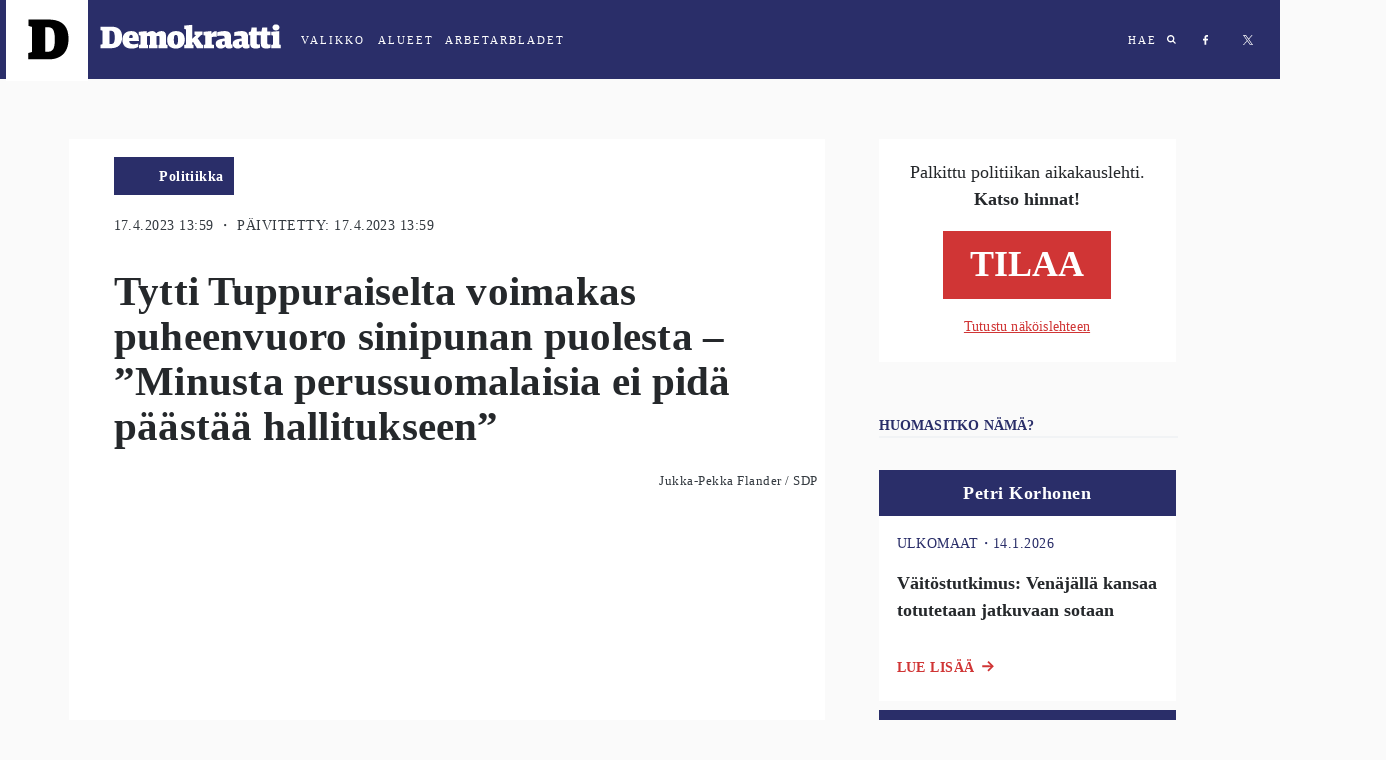

--- FILE ---
content_type: text/html; charset=utf-8
request_url: https://demokraatti.fi/tytti-tuppuraiselta-voimakas-puheenvuoro-sinipunan-puolesta-minusta-perussuomalaisia-ei-pida-paastaa-hallitukseen
body_size: 28556
content:
<!DOCTYPE html><html lang="fi"><head><meta charSet="utf-8"/><meta name="viewport" content="width=device-width"/><title>Tytti Tuppuraiselta voimakas puheenvuoro sinipunan puolesta – ”Minusta perussuomalaisia ei pidä päästää hallitukseen” | Demokraatti.fi </title><meta property="og:type" content="article"/><meta property="fb:app_id" content="1551043425108839"/><meta property="og:title" content="Tytti Tuppuraiselta voimakas puheenvuoro sinipunan puolesta – ”Minusta perussuomalaisia ei pidä päästää hallitukseen”"/><meta property="og:description" content="Eurooppa- ja omistajaohjausministeri, kansanedustaja Tytti Tuppurainen (sd. ) kertoo harkitsevansa lähtöä SDP:n puheenjohtajakisaan.  – Olen saanut eri puolilta Suomea kannustusta lähteä mukaan.  Koen velvollisuudekseni harkita asiaa.  Myös lauantaina koolla ollut Oulun piirin demariväki sekä eduskuntavaaleissa tullut suuri luottamus velvoittavat pohtimaan, millä tavalla palvelisin parhaiten Suomen asiaa, kansalaisten hyvinvointia sekä SDP:tä, hän muotoilee Demokraatille"/><meta property="og:url" content="https://demokraatti.fi/tytti-tuppuraiselta-voimakas-puheenvuoro-sinipunan-puolesta-minusta-perussuomalaisia-ei-pida-paastaa-hallitukseen/"/><meta property="og:image" content="https://wp.demokraatti.fi/wp-content/uploads/2022/12/52159811523_be83b9cb56_o-350x200.jpg"/><meta property="og:image:width" content="350"/><meta property="og:image:height" content="200"/><meta name="twitter:card" content="summary"/><meta name="twitter:site" content="@demokraatti_fi"/><meta name="twitter:description" content="Eurooppa- ja omistajaohjausministeri, kansanedustaja Tytti Tuppurainen (sd. ) kertoo harkitsevansa lähtöä SDP:n puheenjohtajakisaan.  – Olen saanut eri puolilta Suomea kannustusta lähteä mukaan.  Koen velvollisuudekseni harkita asiaa.  Myös lauantaina koolla ollut Oulun piirin demariväki sekä eduskuntavaaleissa tullut suuri luottamus velvoittavat pohtimaan, millä tavalla palvelisin parhaiten Suomen asiaa, kansalaisten hyvinvointia sekä SDP:tä, hän muotoilee Demokraatille"/><meta name="twitter:image:src" content="https://wp.demokraatti.fi/wp-content/uploads/2022/12/52159811523_be83b9cb56_o-350x200.jpg"/><meta name="twitter:image:width" content="350"/><meta name="twitter:image:height" content="200"/><meta property="article:published_time" content="2023-04-17 13:59:01"/><meta property="article:section" content="Politiikka"/><meta name="next-head-count" content="19"/><link data-react-helmet="true" rel="icon" href="https://wp.demokraatti.fi/wp-content/themes/demokraatti2/favicon.png"/><meta data-react-helmet="true" name="viewport" content="width=device-width, initial-scale=1"/><meta data-react-helmet="true" property="fb:app_id" content="1551043425108839"/><script data-react-helmet="true" type="text/javascript" src="//cdnjs.cloudflare.com/ajax/libs/iframe-resizer/3.5.16/iframeResizer.min.js"></script><script data-react-helmet="true" type="text/javascript" src="//s7.addthis.com/js/300/addthis_widget.js#pubid=ra-5adf23f1cfefa1a1"></script><script data-react-helmet="true" type="text/javascript">var _comscore=_comscore||[];_comscore.push({c1:"2",c2:"21176418"});(function(){var s=document.createElement("script"),el=document.getElementsByTagName("script")[0];s.async=!0;s.src=(document.location.protocol=="https:"?"https://sb":"http://b")+".scorecardresearch.com/beacon.js";el.parentNode.insertBefore(s,el)})()</script><title data-react-helmet="true">Demokraatti.fi</title><script async="" src="//www.googletagservices.com/tag/js/gpt.js"></script><script async="" src="//d2kw48hc3eag2v.cloudfront.net/s.js"></script><script async="" src="//apps-cdn.relevant-digital.com/static/tags/5accb7574668122665ba9d25.js"></script><script>
              var desktop = '6047452f1e6b0bb5e037aea3';
                var mobile = '6047451aa80ff2591637aea2';
                var cid;
                if(window.innerWidth > 812){
                    cid = desktop;
                } else {
                    cid = mobile;
                }
              function loadAds(noSlotReload) {
                window.relevantDigital = window.relevantDigital || {};
                relevantDigital.cmd = relevantDigital.cmd || [];
                relevantDigital.cmd.push(function() {
                  relevantDigital.loadPrebid({
                    configId: cid,
                    manageAdserver: true,
                    collapseEmptyDivs: true,
                    collapseBeforeAdFetch: false,
                    noGpt: true,
                    allowedDivIds: null, // set to an array to only load certain <div>s, example - ["divId1", "divId2"]
                    noSlotReload: noSlotReload, // set true to only load ad slots that have never been loaded
                    createAdUnitCode: function (params) { // remove parent ad unit path to make HBA work
                            var p = params.unit.data.parentAdUnit;
                            return p ? params.code.replace('/' + p + '/', '/') : params.code;
                    },
                    onBeforeAuctionSetup: function(params) { // Insert parent ad unit path
                            params.auction.adUnits.forEach(function(unit) {
                                    var parent = unit.data.parentAdUnit;
                                    var path = unit.gamPath;
                                    var parts = path && path.split('/');
                                    if(parent && path && path.split('/').length === 3) {
                                            unit.gamPath = '/' + parts[1] + '/' + parent + '/' + parts[2];
                                    }
                            });
                    },
                  });
                });
              };
              function lazyLoad() {
                var needLoad;
                Array.from(document.querySelectorAll('[data-lazy-ad-unit-id]')).forEach((div) => {
                  const { top, bottom } = div.getBoundingClientRect();
                  const CLOSE = 50;
                  if(top > innerHeight + CLOSE || bottom < -CLOSE) {
                    return;
                  }
                  div.setAttribute('data-ad-unit-id', div.getAttribute('data-lazy-ad-unit-id'));
                  div.removeAttribute('data-lazy-ad-unit-id');
                  needLoad = true;
                });
                if (needLoad) {
                  loadAds(true);
                }
              }
            </script><script>
                (function() {

                    var LOG_ENABLE = true;

                    function getAdWrapper(event) {
                        var e;
                        for(e = document.getElementById(event.slot.getSlotElementId()); e && !/AdStyles.*Wrapper/.exec(e.className || ''); e = e.parentNode);
                        return e;
                    }

                    function onSlotRenderEnded(event) {
                        var id = event.slot.getAdUnitPath();

                        function log(str) {
                            LOG_ENABLE && console.info("[" + id + "] - " + str);
                        }

                        var adWrapper = getAdWrapper(event);
                        if(!adWrapper) {
                            log('No ad wrapper');
                            return;
                        }
                        // will be called at the final step in the passback chain
                        function onRendered(ev) {
                            log("onRendered: isEmpty(" + ev.isEmpty + ")");
                            if(ev.isEmpty) {
                                adWrapper.style.display = 'none';
                            }
                        }

                        function waitForFinalRender(doc, ev) {
                            log("waitForFinalRender (" + ev.slot.getSlotElementId() + ")");
                            if(ev.isEmpty) {
                                return onRendered(ev);
                            }
                            var elm = doc.getElementById(ev.slot.getSlotElementId());
                            var ifr = elm.getElementsByTagName('iframe')[0];
                            var win = ifr.contentWindow;
                            if(ifr.src) {
                                return onRendered(ev); // A safe frame, that means not a passback but real ad
                            }
                            win.googletag = win.googletag || { cmd: [] };
                            win.googletag.cmd.push(function() {
                                win.googletag.pubads().addEventListener('slotRenderEnded', function(nextEv) {
                                    waitForFinalRender(win.document, nextEv);
                                });
                            });
                            ifr.contentWindow.addEventListener('load', function() {
                                log("load");
                                if(!win.googletag.pubads) { // ad didn't contain a google-tag, so this wasn't a passback but a real ad
                                onRendered(ev);
                            }
                        });
                    }
                    waitForFinalRender(document, event);
                }

                window['gtag_enable_tcf_support'] = true;
                window.googletag = window.googletag || {cmd: [] };
                googletag.cmd.push(function() {
                  window.allSlotsByPath = {};
                  googletag.pubads().getSlots().map(function(slot) {
                      window.allSlotsByPath[slot.getAdUnitPath()] = { slot };
                  });
                  googletag.pubads().addEventListener('slotRenderEnded', onSlotRenderEnded);
                })
            })();
                </script><noscript data-n-css=""></noscript><script defer="" nomodule="" src="/_next/static/chunks/polyfills-78c92fac7aa8fdd8.js"></script><script src="/_next/static/chunks/webpack-9ff1e33b723bbc6b.js" defer=""></script><script src="/_next/static/chunks/framework-a49cefb74c28681e.js" defer=""></script><script src="/_next/static/chunks/main-7f42ff1c3e32b6a4.js" defer=""></script><script src="/_next/static/chunks/pages/_app-b002846160935231.js" defer=""></script><script src="/_next/static/chunks/103-d319090e19b40155.js" defer=""></script><script src="/_next/static/chunks/321-55c27c1c81293278.js" defer=""></script><script src="/_next/static/chunks/914-86c514c532577a0f.js" defer=""></script><script src="/_next/static/chunks/61-b1d70299c257d8e0.js" defer=""></script><script src="/_next/static/chunks/95-4aa9b47ab0dae26a.js" defer=""></script><script src="/_next/static/chunks/224-42d67596944a2002.js" defer=""></script><script src="/_next/static/chunks/970-53b4e102a2ec95c2.js" defer=""></script><script src="/_next/static/chunks/229-d4228c22790e8c4b.js" defer=""></script><script src="/_next/static/chunks/868-55f049edffc37cc3.js" defer=""></script><script src="/_next/static/chunks/pages/post-d4060dcdc0d05f4a.js" defer=""></script><script src="/_next/static/YLUoLb04qL14VP8uTYS4p/_buildManifest.js" defer=""></script><script src="/_next/static/YLUoLb04qL14VP8uTYS4p/_ssgManifest.js" defer=""></script><style data-styled="" data-styled-version="5.3.11">html{font-size:16px;}/*!sc*/
@media screen and (min-width:360px){html{font-size:calc(16px + 2 * ((100vw - 320px) / 680));}}/*!sc*/
@media screen and (min-width:1280px){html{font-size:18px;}}/*!sc*/
body{background:#FAFAFA;}/*!sc*/
data-styled.g1[id="sc-global-ddmoGk1"]{content:"sc-global-ddmoGk1,"}/*!sc*/
.egIUrH{color:#343A40;font-family:'Roboto';font-size:0.70625rem;font-weight:normal;display:block;-webkit-letter-spacing:0.027rem;-moz-letter-spacing:0.027rem;-ms-letter-spacing:0.027rem;letter-spacing:0.027rem;margin-top:1.25rem;text-transform:uppercase;}/*!sc*/
@media screen and (min-width:728px){.egIUrH{display:block;font-size:0.8rem;margin-left:1.5rem;}}/*!sc*/
data-styled.g32[id="sc-jsJBEP"]{content:"egIUrH,"}/*!sc*/
.bgFVwo{overflow:hidden;position:relative;height:100%;}/*!sc*/
@media screen and (min-width:1000px){.bgFVwo{height:100%;max-height:100vh;}}/*!sc*/
data-styled.g33[id="sc-eeDRCY"]{content:"bgFVwo,"}/*!sc*/
.gvKTEQ{display:block;max-width:100%;padding-top:56.25%;background-size:cover;background-position:center;position:relative;-webkit-transform-style:preserve-3d;background-image:url('https://wp.demokraatti.fi/wp-content/uploads/2022/12/52159811523_be83b9cb56_o-1200x675.jpg');}/*!sc*/
data-styled.g35[id="sc-bmzYkS"]{content:"gvKTEQ,"}/*!sc*/
.iiephU{background-image:url(/wp-content/uploads/2016/08/johannes1.jpg);background-position:center center;background-repeat:no-repeat;background-size:cover;}/*!sc*/
.drgMgW{background-image:url(/wp-content/uploads/2022/05/Petri_BlackAndWhite-1-scaled.jpg);background-position:center center;background-repeat:no-repeat;background-size:cover;}/*!sc*/
.cISXkq{background-image:url(/wp-content/uploads/2018/02/simo1.png);background-position:center center;background-repeat:no-repeat;background-size:cover;}/*!sc*/
.dvrdXI{background-image:url(/wp-content/uploads/2016/06/rolle1.jpg);background-position:center center;background-repeat:no-repeat;background-size:cover;}/*!sc*/
.hSSjSc{background-image:url(/wp-content/uploads/2018/02/D-logo-pikku.png);background-position:center center;background-repeat:no-repeat;background-size:cover;}/*!sc*/
data-styled.g37[id="sc-dtBdUo"]{content:"iiephU,drgMgW,cISXkq,dvrdXI,hSSjSc,"}/*!sc*/
.jGcugE{box-sizing:border-box;overflow:auto;position:fixed;left:0;top:0;width:100%;font-family:'Roboto';z-index:3;}/*!sc*/
.jGcugE.open{padding-bottom:150px;}/*!sc*/
@media (max-width:762px){.jGcugE.open{padding-bottom:20px;}}/*!sc*/
data-styled.g56[id="sc-uVWWZ"]{content:"jGcugE,"}/*!sc*/
.iUBySm{height:90px;color:white;}/*!sc*/
.iUBySm h2{margin-left:15px;margin-right:50px;}/*!sc*/
.iUBySm a{-webkit-letter-spacing:2px;-moz-letter-spacing:2px;-ms-letter-spacing:2px;letter-spacing:2px;font-size:11px;font-weight:500;margin:10px;color:white;-webkit-text-decoration:none;text-decoration:none;text-transform:uppercase;cursor:pointer;}/*!sc*/
data-styled.g58[id="sc-Nxspf"]{content:"iUBySm,"}/*!sc*/
.cjBcC{display:-webkit-box;display:-webkit-flex;display:-ms-flexbox;display:flex;-webkit-align-items:center;-webkit-box-align:center;-ms-flex-align:center;align-items:center;background:#2A2E69;height:79px;-webkit-transition:background 500ms linear;transition:background 500ms linear;}/*!sc*/
data-styled.g59[id="sc-cfxfcM"]{content:"cjBcC,"}/*!sc*/
.bCBpzg{display:-webkit-box;display:-webkit-flex;display:-ms-flexbox;display:flex;-webkit-align-items:center;-webkit-box-align:center;-ms-flex-align:center;align-items:center;}/*!sc*/
.bCBpzg h2{font-family:'Roboto';}/*!sc*/
.bCBpzg a{text-transform:uppercase;}/*!sc*/
.bCBpzg a:focus{outline:none;}/*!sc*/
.bCBpzg.some a{margin:17px;}/*!sc*/
@media (max-width:728px){.bCBpzg.some{display:none;}}/*!sc*/
.bCBpzg .abl{margin:0;padding:0;}/*!sc*/
.bCBpzg .abl span{display:none;}/*!sc*/
.bCBpzg .abl:after{content:'ARBETARBLADET';}/*!sc*/
@media (max-width:728px){.bCBpzg .abl:after{content:'ABL';}}/*!sc*/
data-styled.g60[id="sc-gFAWRd"]{content:"bCBpzg,"}/*!sc*/
@media (max-width:617px){.eezUBQ{-webkit-align-items:flex-start;-webkit-box-align:flex-start;-ms-flex-align:flex-start;align-items:flex-start;padding-top:10px;height:100%;}}/*!sc*/
data-styled.g61[id="sc-gmPhUn"]{content:"eezUBQ,"}/*!sc*/
.kPLDYe .abl{padding-left:10px;}/*!sc*/
data-styled.g62[id="sc-hRJfrW"]{content:"kPLDYe,"}/*!sc*/
.bRZKdb:after{content:'VALIKKO';}/*!sc*/
data-styled.g63[id="sc-iHbSHJ"]{content:"bRZKdb,"}/*!sc*/
.cagteQ{display:-webkit-box;display:-webkit-flex;display:-ms-flexbox;display:flex;}/*!sc*/
@media (max-width:617px){.cagteQ{-webkit-align-items:flex-start;-webkit-box-align:flex-start;-ms-flex-align:flex-start;align-items:flex-start;padding-top:20px;height:100%;}}/*!sc*/
data-styled.g65[id="sc-bypJrT"]{content:"cagteQ,"}/*!sc*/
.kmJaZw{display:block;width:82px;height:82px;margin-left:6px;padding-left:22px;padding-top:18px;background:white;cursor:pointer;-webkit-transition:-webkit-transform .2s ease;-webkit-transition:transform .2s ease;transition:transform .2s ease;-webkit-backface-visibility:hidden;backface-visibility:hidden;margin:0 0 0 6px !important;}/*!sc*/
.kmJaZw:hover{-webkit-transform:scale(1.05);-ms-transform:scale(1.05);transform:scale(1.05);}/*!sc*/
.kmJaZw svg{width:41px;height:43px;}/*!sc*/
.kmJaZw img{width:inherit;}/*!sc*/
@media (max-width:617px){.kmJaZw{margin-right:10px;}}/*!sc*/
data-styled.g67[id="sc-dSCufp"]{content:"kmJaZw,"}/*!sc*/
.irvqZO{display:block;width:203px;cursor:pointer;margin:0 !important;}/*!sc*/
.irvqZO svg{width:182px;height:43px;margin-left:12px;margin-top:-4px;}/*!sc*/
.irvqZO svg.area{width:101px;margin-left:12px;margin-top:0px;}/*!sc*/
@media (max-width:618px){.irvqZO svg.area{width:82px;position:relative;top:-22px;left:-20px;}}/*!sc*/
@media (max-width:617px){.irvqZO{position:absolute;top:45px;left:106px;}}/*!sc*/
@media (max-width:617px){.irvqZO svg{margin-left:-7px;margin-top:-14px;}}/*!sc*/
data-styled.g68[id="sc-fxwrCY"]{content:"irvqZO,"}/*!sc*/
.kcricx{display:-webkit-box;display:-webkit-flex;display:-ms-flexbox;display:flex;-webkit-box-pack:end;-webkit-justify-content:flex-end;-ms-flex-pack:end;justify-content:flex-end;-webkit-box-flex:1;-webkit-flex-grow:1;-ms-flex-positive:1;flex-grow:1;padding-right:10px;height:100%;}/*!sc*/
data-styled.g69[id="sc-hIUJlX"]{content:"kcricx,"}/*!sc*/
.bqlbyV{display:block;width:10px;height:10px;}/*!sc*/
.bqlbyV svg{fill:white;}/*!sc*/
data-styled.g71[id="sc-dZoequ"]{content:"bqlbyV,"}/*!sc*/
.hLFrlO{display:block;width:6px;height:10px;background-image:url("data:image/svg+xml;charset=UTF-8, %3csvg width='6px' height='10px' viewBox='0 0 6 10' version='1.1' xmlns='http://www.w3.org/2000/svg' xmlns:xlink='http://www.w3.org/1999/xlink'%3e%3c!-- Generator: Sketch 47.1 (45422) - http://www.bohemiancoding.com/sketch --%3e%3cdesc%3eCreated with Sketch.%3c/desc%3e%3cdefs%3e%3c/defs%3e%3cg id='Symbols' stroke='none' stroke-width='1' fill='none' fill-rule='evenodd'%3e%3cg id='md-hero' transform='translate(-587.000000, -34.000000)' fill='%23FFFFFF'%3e%3cg id='Group-5'%3e%3cg id='Group' transform='translate(587.000000, 34.031250)'%3e%3cpath d='M5.10352941,0.0741176471 L5.10352941,1.63147059 L4.18235294,1.63147059 C3.84352941,1.63147059 3.61411765,1.70205882 3.49411765,1.84235294 C3.37411765,1.98352941 3.31411765,2.19529412 3.31411765,2.47852941 L3.31411765,3.6 L5.05058824,3.6 L4.81764706,5.34794118 L3.31411765,5.34794118 L3.31411765,9.83647059 L1.50352941,9.83647059 L1.50352941,5.34794118 L0,5.34794118 L0,3.6 L1.50352941,3.6 L1.50352941,2.30823529 C1.50352941,1.57411765 1.70823529,1.00676471 2.11764706,0.604411765 C2.52705882,0.202058824 3.07411765,0 3.75882353,0 C4.33764706,0 4.78588235,0.0247058824 5.10352941,0.0741176471' id='Fill-1'%3e%3c/path%3e%3c/g%3e%3c/g%3e%3c/g%3e%3c/g%3e%3c/svg%3e");}/*!sc*/
data-styled.g72[id="sc-eZkCL"]{content:"hLFrlO,"}/*!sc*/
.iasoLW{display:block;width:9px;height:9px;margin-left:0 !important;background-image:url("data:image/svg+xml;charset=UTF-8,%3csvg width='9px' height='9px' viewBox='0 0 9 9' version='1.1' xmlns='http://www.w3.org/2000/svg' xmlns:xlink='http://www.w3.org/1999/xlink'%3e%3c!-- Generator: Sketch 47.1 (45422) - http://www.bohemiancoding.com/sketch --%3e%3cdesc%3eCreated with Sketch.%3c/desc%3e%3cdefs%3e%3c/defs%3e%3cg id='Symbols' stroke='none' stroke-width='1' fill='none' fill-rule='evenodd'%3e%3cg id='md-hero' transform='translate(-684.000000, -35.000000)' fill='white'%3e%3cg id='Group-5'%3e%3cg id='Group' transform='translate(587.000000, 34.031250)'%3e%3cpath d='M103.05205,4.69989916 C103.05205,4.05362465 102.819893,3.50146779 102.355579,3.04342857 C101.891266,2.58538936 101.339109,2.35323249 100.699109,2.34695798 C100.059109,2.34068347 99.5038146,2.57284034 99.0332264,3.04342857 C98.5626381,3.51401681 98.3336185,4.06617367 98.3461676,4.69989916 C98.3587166,5.33362465 98.5877362,5.88891877 99.0332264,6.36578151 C99.4787166,6.84185994 100.034011,7.07087955 100.699109,7.05284034 C101.364207,7.03401681 101.916364,6.8049972 102.355579,6.36578151 C102.794795,5.92578151 103.026952,5.37127171 103.05205,4.69989916 M105.743815,9.07636975 C105.743815,9.25833053 105.674795,9.41519328 105.536756,9.54695798 C105.398717,9.67872269 105.238717,9.74460504 105.056756,9.74460504 C104.874795,9.74460504 104.72107,9.67872269 104.595579,9.54695798 L102.797932,7.74931092 C102.170481,8.18146779 101.470873,8.39872269 100.699109,8.39872269 C100.197148,8.39872269 99.717148,8.30146779 99.2591087,8.10695798 C98.8010695,7.91244818 98.4089127,7.64891877 98.0826381,7.31636975 C97.7563636,6.98382073 97.4928342,6.59166387 97.2920499,6.13989916 C97.0912656,5.68813445 96.9940107,5.20735014 97.0002852,4.69989916 C97.0065597,4.19166387 97.1038146,3.71480112 97.2920499,3.26931092 C97.4802852,2.82303641 97.7438146,2.42852661 98.0826381,2.08342857 C98.4214617,1.73833053 98.8136185,1.47480112 99.2591087,1.29284034 C99.7045989,1.11087955 100.184599,1.01362465 100.699109,1.00107563 C101.213619,0.988526611 101.690481,1.08578151 102.129697,1.29284034 C102.568913,1.49989916 102.964207,1.76342857 103.315579,2.08342857 C103.666952,2.40342857 103.930481,2.79872269 104.106168,3.26931092 C104.281854,3.73911485 104.379109,4.2167619 104.397932,4.69989916 C104.397932,5.47087955 104.181462,6.17127171 103.74852,6.79872269 L105.546168,8.59636975 C105.677932,8.72813445 105.743815,8.88813445 105.743815,9.07636975' id='Fill-1'%3e%3c/path%3e%3c/g%3e%3c/g%3e%3c/g%3e%3c/g%3e%3c/svg%3e");}/*!sc*/
data-styled.g73[id="sc-ggpjZQ"]{content:"iasoLW,"}/*!sc*/
.gFNXTv{display:-webkit-box;display:-webkit-flex;display:-ms-flexbox;display:flex;-webkit-flex-direction:row;-ms-flex-direction:row;flex-direction:row;margin-bottom:1rem;}/*!sc*/
data-styled.g118[id="sc-ecPEgm"]{content:"gFNXTv,"}/*!sc*/
.fdcrKo{color:#2A2E69;font-family:Roboto;font-size:0.70625rem;font-style:normal;font-weight:normal;-webkit-letter-spacing:0.03125rem;-moz-letter-spacing:0.03125rem;-ms-letter-spacing:0.03125rem;letter-spacing:0.03125rem;line-height:1rem;text-transform:uppercase;}/*!sc*/
@media only screen and (min-width:728px){.fdcrKo{font-weight:500;font-size:0.8rem;-webkit-letter-spacing:0.0277rem;-moz-letter-spacing:0.0277rem;-ms-letter-spacing:0.0277rem;letter-spacing:0.0277rem;}}/*!sc*/
data-styled.g119[id="sc-gdyeKB"]{content:"fdcrKo,"}/*!sc*/
.fhMDas{-webkit-align-items:baseline;-webkit-box-align:baseline;-ms-flex-align:baseline;align-items:baseline;display:-webkit-box;display:-webkit-flex;display:-ms-flexbox;display:flex;-webkit-flex-direction:row;-ms-flex-direction:row;flex-direction:row;padding-bottom:1.388rem;}/*!sc*/
data-styled.g120[id="sc-kzqdkY"]{content:"fhMDas,"}/*!sc*/
.ioRTID{color:#D03535;font-family:Roboto;font-size:0.8rem;font-style:normal;font-weight:900;-webkit-letter-spacing:0.0277rem;-moz-letter-spacing:0.0277rem;-ms-letter-spacing:0.0277rem;letter-spacing:0.0277rem;line-height:1rem;margin-right:0.4rem;text-transform:uppercase;}/*!sc*/
@media screen and (min-width:728px){.ioRTID{display:block;}}/*!sc*/
data-styled.g121[id="sc-bDpDS"]{content:"ioRTID,"}/*!sc*/
.fLRCUw{display:inline-block;position:relative;left:210px;top:-38px;}/*!sc*/
data-styled.g135[id="sc-dExYaf"]{content:"fLRCUw,"}/*!sc*/
.jHXWug{margin-right:4px;border-radius:3px;font-family:Roboto;font-weight:900;font-size:8px;-webkit-letter-spacing:0;-moz-letter-spacing:0;-ms-letter-spacing:0;letter-spacing:0;text-transform:uppercase;font-size:8px;padding:5px 10px;-webkit-letter-spacing:0.8px;-moz-letter-spacing:0.8px;-ms-letter-spacing:0.8px;letter-spacing:0.8px;border-color:transparent;background:white;border-color:#d03535;color:#d03535;}/*!sc*/
.jHXWug:disabled{background:#d03535;color:#ffffff;}/*!sc*/
data-styled.g136[id="sc-iapWAC"]{content:"jHXWug,"}/*!sc*/
.bfGcFD{background:#2A2E69;display:-webkit-inline-box;display:-webkit-inline-flex;display:-ms-inline-flexbox;display:inline-flex;-webkit-box-pack:end;-webkit-justify-content:flex-end;-ms-flex-pack:end;justify-content:flex-end;padding-left:2rem;margin-top:0.5rem;}/*!sc*/
@media screen and (min-width:728px){.bfGcFD{margin-left:1.5rem;margin-top:1rem;}}/*!sc*/
data-styled.g142[id="sc-ERObt"]{content:"bfGcFD,"}/*!sc*/
.dqusTN{-webkit-align-items:center;-webkit-box-align:center;-ms-flex-align:center;align-items:center;background:#2A2E69;min-height:36px;min-width:84px;padding:0 0.5rem;}/*!sc*/
data-styled.g143[id="sc-dNsVcS"]{content:"dqusTN,"}/*!sc*/
.eMMNgE{color:#ffffff;font-family:Roboto;font-style:normal;font-weight:bold;font-size:0.7rem;line-height:1.14rem;-webkit-letter-spacing:0.027rem;-moz-letter-spacing:0.027rem;-ms-letter-spacing:0.027rem;letter-spacing:0.027rem;margin:0.55rem 0;text-align:center;}/*!sc*/
@media screen and (min-width:728px){.eMMNgE{font-size:0.8rem;line-height:1rem;}}/*!sc*/
data-styled.g144[id="sc-fulCBj"]{content:"eMMNgE,"}/*!sc*/
.jekvqF{margin:-1rem -1rem 1rem;}/*!sc*/
data-styled.g158[id="sc-eNSrOW"]{content:"jekvqF,"}/*!sc*/
.eurFoI{-webkit-align-items:flex-end;-webkit-box-align:flex-end;-ms-flex-align:flex-end;align-items:flex-end;background:#2A2E69;display:-webkit-box;display:-webkit-flex;display:-ms-flexbox;display:flex;padding:0.7777rem 0.611rem;position:relative;}/*!sc*/
.eurFoI:not(:first-of-type){margin-top:24px;}/*!sc*/
data-styled.g159[id="sc-fsvrbR"]{content:"eurFoI,"}/*!sc*/
.DGFhw{margin-bottom:0;}/*!sc*/
@media screen and (min-width:728px){.DGFhw{margin-bottom:1.888rem;}}/*!sc*/
data-styled.g162[id="sc-bkEOxz"]{content:"DGFhw,"}/*!sc*/
.kqbEAR{color:#25282B;font-family:Merriweather;font-weight:bold;font-size:1.125rem;line-height:1.6875rem;padding-bottom:1rem;}/*!sc*/
@media screen and (min-width:728px){.kqbEAR{font-size:1rem;line-height:1.5rem;padding-bottom:0;}}/*!sc*/
data-styled.g163[id="sc-dhFUGM"]{content:"kqbEAR,"}/*!sc*/
.geLLbs{background:#ffffff;cursor:pointer;margin-bottom:1.5rem;padding:0 1rem;position:relative;}/*!sc*/
data-styled.g164[id="sc-fbKhjd"]{content:"geLLbs,"}/*!sc*/
.fOLVxf .img{border-radius:100%;height:56px;position:absolute;top:-1rem;width:56px;}/*!sc*/
data-styled.g166[id="sc-bJBgwP"]{content:"fOLVxf,"}/*!sc*/
.bCTlnr{-webkit-box-pack:start;-webkit-justify-content:flex-start;-ms-flex-pack:start;justify-content:flex-start;display:-webkit-box;display:-webkit-flex;display:-ms-flexbox;display:flex;margin-left:4.111rem;width:100%;}/*!sc*/
data-styled.g168[id="sc-fAGzit"]{content:"bCTlnr,"}/*!sc*/
.ckLjCB{color:#ffffff;font-family:Roboto;font-size:1rem;font-style:normal;font-weight:bold;-webkit-letter-spacing:0.0277rem;-moz-letter-spacing:0.0277rem;-ms-letter-spacing:0.0277rem;letter-spacing:0.0277rem;line-height:1rem;margin:0;}/*!sc*/
data-styled.g169[id="sc-bkSUFG"]{content:"ckLjCB,"}/*!sc*/
.kXLBUM{-webkit-align-items:center;-webkit-box-align:center;-ms-flex-align:center;align-items:center;background:#ffffff;border:1px solid #E5E5E5;display:-webkit-box;display:-webkit-flex;display:-ms-flexbox;display:flex;-webkit-flex-direction:row;-ms-flex-direction:row;flex-direction:row;-webkit-box-pack:center;-webkit-justify-content:center;-ms-flex-pack:center;justify-content:center;margin-bottom:2rem;margin-left:1rem;margin-right:1rem;}/*!sc*/
@media screen and (min-width:728px){.kXLBUM{border:none;display:none;-webkit-flex-direction:column;-ms-flex-direction:column;flex-direction:column;margin-bottom:3rem;margin-left:0;margin-right:0;}}/*!sc*/
.bLafxs{-webkit-align-items:center;-webkit-box-align:center;-ms-flex-align:center;align-items:center;background:#ffffff;border:1px solid #E5E5E5;display:none;-webkit-flex-direction:row;-ms-flex-direction:row;flex-direction:row;-webkit-box-pack:center;-webkit-justify-content:center;-ms-flex-pack:center;justify-content:center;margin-bottom:2rem;margin-left:1rem;margin-right:1rem;}/*!sc*/
@media screen and (min-width:728px){.bLafxs{border:none;display:-webkit-box;display:-webkit-flex;display:-ms-flexbox;display:flex;-webkit-flex-direction:column;-ms-flex-direction:column;flex-direction:column;margin-bottom:3rem;margin-left:0;margin-right:0;}}/*!sc*/
data-styled.g175[id="sc-epALIP"]{content:"kXLBUM,bLafxs,"}/*!sc*/
.kAkKOY{-webkit-align-items:center;-webkit-box-align:center;-ms-flex-align:center;align-items:center;color:#2A2E69;display:-webkit-box;display:-webkit-flex;display:-ms-flexbox;display:flex;-webkit-flex-direction:column;-ms-flex-direction:column;flex-direction:column;-webkit-box-pack:center;-webkit-justify-content:center;-ms-flex-pack:center;justify-content:center;padding:1.375rem 0;width:50%;}/*!sc*/
@media screen and (min-width:728px){.kAkKOY{padding:0;width:100%;}}/*!sc*/
data-styled.g176[id="sc-iLsKjm"]{content:"kAkKOY,"}/*!sc*/
.ddUONQ{margin:0;width:50%;}/*!sc*/
.ddUONQ img{width:100%;}/*!sc*/
@media screen and (min-width:728px){.ddUONQ{width:100%;}}/*!sc*/
data-styled.g177[id="sc-lbJcrp"]{content:"ddUONQ,"}/*!sc*/
.cDCzfN{font-family:Merriweather;color:#25282B;font-size:1.125rem;line-height:1.5rem;padding:0 1.22rem;text-align:center;}/*!sc*/
@media screen and (min-width:728px){.cDCzfN{font-size:1rem;}}/*!sc*/
data-styled.g178[id="sc-eifrsQ"]{content:"cDCzfN,"}/*!sc*/
.hjGKPV{font-weight:bold;margin-bottom:1rem;}/*!sc*/
data-styled.g179[id="sc-fKWMtX"]{content:"hjGKPV,"}/*!sc*/
.bqBZXN{display:-webkit-box;display:-webkit-flex;display:-ms-flexbox;display:flex;-webkit-flex-direction:column;-ms-flex-direction:column;flex-direction:column;-webkit-box-pack:center;-webkit-justify-content:center;-ms-flex-pack:center;justify-content:center;padding:0 2.5rem;}/*!sc*/
data-styled.g180[id="sc-kgOKUu"]{content:"bqBZXN,"}/*!sc*/
.fA-dXpw{-webkit-align-items:center;-webkit-box-align:center;-ms-flex-align:center;align-items:center;background:#D03535;color:#ffffff;display:-webkit-box;display:-webkit-flex;display:-ms-flexbox;display:flex;font-family:Roboto;font-size:2rem;font-weight:bold;-webkit-box-pack:center;-webkit-justify-content:center;-ms-flex-pack:center;justify-content:center;margin-bottom:1rem;padding:0.75rem 1.5rem;-webkit-text-decoration:none;text-decoration:none;text-transform:uppercase;}/*!sc*/
.fA-dXpw:hover{background:#2A2E69;color:#ffffff;-webkit-transition:background-color 400ms linear;transition:background-color 400ms linear;}/*!sc*/
data-styled.g182[id="sc-cMa-dbN"]{content:"fA-dXpw,"}/*!sc*/
.BTNAn{color:#D03535;font-size:0.89rem;-webkit-letter-spacing:0.0111rem;-moz-letter-spacing:0.0111rem;-ms-letter-spacing:0.0111rem;letter-spacing:0.0111rem;line-height:1rem;text-align:center;-webkit-text-decoration:underline;text-decoration:underline;width:100%;}/*!sc*/
.BTNAn:hover{color:#2A2E69;-webkit-transition:color 400ms linear;transition:color 400ms linear;}/*!sc*/
@media screen and (min-width:728px){.BTNAn{font-size:0.8rem;margin-bottom:1.5rem;}}/*!sc*/
data-styled.g183[id="sc-fUBkdm"]{content:"BTNAn,"}/*!sc*/
.gCPcmi{display:-webkit-box;display:-webkit-flex;display:-ms-flexbox;display:flex;}/*!sc*/
data-styled.g184[id="sc-hBtRBD"]{content:"gCPcmi,"}/*!sc*/
@media screen and (max-width:728px){.YRdRd{display:none;}}/*!sc*/
data-styled.g185[id="sc-hYmls"]{content:"YRdRd,"}/*!sc*/
@media screen and (min-width:728px){.kpJjHP{display:none;}}/*!sc*/
data-styled.g186[id="sc-bOQTJJ"]{content:"kpJjHP,"}/*!sc*/
.SdSgV{max-width:1390px;margin-top:4.9375rem;padding-top:1.5rem;}/*!sc*/
@media screen and (min-width:728px){.SdSgV{margin:4.38rem auto 0;padding-top:3.34rem;}}/*!sc*/
@-webkit-keyframes pulse{from{-webkit-transform:scale3d(1,1,1);-ms-transform:scale3d(1,1,1);transform:scale3d(1,1,1);}50%{-webkit-transform:scale3d(1.08,1.08,1.08);-ms-transform:scale3d(1.08,1.08,1.08);transform:scale3d(1.08,1.08,1.08);}to{-webkit-transform:scale3d(1,1,1);-ms-transform:scale3d(1,1,1);transform:scale3d(1,1,1);}}/*!sc*/
@keyframes pulse{from{-webkit-transform:scale3d(1,1,1);-ms-transform:scale3d(1,1,1);transform:scale3d(1,1,1);}50%{-webkit-transform:scale3d(1.08,1.08,1.08);-ms-transform:scale3d(1.08,1.08,1.08);transform:scale3d(1.08,1.08,1.08);}to{-webkit-transform:scale3d(1,1,1);-ms-transform:scale3d(1,1,1);transform:scale3d(1,1,1);}}/*!sc*/
.SdSgV .pulse{-webkit-animation-name:pulse;animation-name:pulse;}/*!sc*/
data-styled.g187[id="sc-eXsaLi"]{content:"SdSgV,"}/*!sc*/
.ktnis{display:-webkit-box;display:-webkit-flex;display:-ms-flexbox;display:flex;-webkit-flex-direction:column;-ms-flex-direction:column;flex-direction:column;margin-bottom:3rem;}/*!sc*/
@media screen and (min-width:728px){.ktnis{-webkit-flex-direction:row;-ms-flex-direction:row;flex-direction:row;-webkit-box-pack:center;-webkit-justify-content:center;-ms-flex-pack:center;justify-content:center;margin-bottom:0;}}/*!sc*/
@media screen and (-ms-high-contrast:active), screen and (-ms-high-contrast:none){.ktnis{width:100%;}}/*!sc*/
data-styled.g189[id="sc-hoLEA"]{content:"ktnis,"}/*!sc*/
.eWiktk{display:block;margin-bottom:2.6875rem;max-width:756px;position:relative;width:100%;}/*!sc*/
data-styled.g190[id="sc-bOhtcR"]{content:"eWiktk,"}/*!sc*/
.iXRXtH{background:#ffffff;padding:0 1rem;}/*!sc*/
data-styled.g191[id="sc-fFlnrN"]{content:"iXRXtH,"}/*!sc*/
.bXnPla{padding:0 1rem;}/*!sc*/
data-styled.g192[id="sc-kbdlSk"]{content:"bXnPla,"}/*!sc*/
.dByNxG{display:-webkit-box;display:-webkit-flex;display:-ms-flexbox;display:flex;-webkit-box-pack:end;-webkit-justify-content:flex-end;-ms-flex-pack:end;justify-content:flex-end;margin-bottom:1rem;width:100%;}/*!sc*/
@media screen and (min-width:728px){.dByNxG{margin-bottom:2rem;}}/*!sc*/
data-styled.g193[id="sc-camqpD"]{content:"dByNxG,"}/*!sc*/
.iPDIDU{background:#FAFAFA;display:block;padding:0 1rem;position:relative;width:100%;}/*!sc*/
@media screen and (min-width:728px){.iPDIDU{background:transparent;margin-left:2rem;max-width:297px;padding:0;width:100%;}}/*!sc*/
@media screen and (min-width:1280px){.iPDIDU{margin-left:3rem;}}/*!sc*/
data-styled.g195[id="sc-eIcdZJ"]{content:"iPDIDU,"}/*!sc*/
.dTTJYX{margin:0 -1rem;}/*!sc*/
data-styled.g196[id="sc-jdUcAg"]{content:"dTTJYX,"}/*!sc*/
.WMjRE{width:100%;}/*!sc*/
data-styled.g197[id="sc-bddgXz"]{content:"WMjRE,"}/*!sc*/
.glJGDf{display:block;-webkit-flex:1;-ms-flex:1;flex:1;font-family:'Roboto';height:100%;}/*!sc*/
data-styled.g198[id="sc-fyVfxW"]{content:"glJGDf,"}/*!sc*/
.frFwFh img{width:100%;}/*!sc*/
data-styled.g199[id="sc-eHsDsR"]{content:"frFwFh,"}/*!sc*/
.hVqcfK{width:100%;}/*!sc*/
.hVqcfK p > a{color:#2A2E69;}/*!sc*/
data-styled.g201[id="sc-fmzyuX"]{content:"hVqcfK,"}/*!sc*/
.ckzjxZ{min-height:79px;font-family:Merriweather;font-weight:900;color:#25282B;font-size:1.425rem;-webkit-letter-spacing:0.0125rem;-moz-letter-spacing:0.0125rem;-ms-letter-spacing:0.0125rem;letter-spacing:0.0125rem;line-height:2rem;margin:0.8125rem 2.5rem 0.75rem 0;}/*!sc*/
@media screen and (min-width:728px){.ckzjxZ{font-size:2.283rem;line-height:2.5rem;margin-bottom:1rem;margin-left:1.5277rem;margin-right:2.5277rem;margin-top:2rem;}}/*!sc*/
data-styled.g204[id="sc-BQMaI"]{content:"ckzjxZ,"}/*!sc*/
.frjRNF{-webkit-align-items:baseline;-webkit-box-align:baseline;-ms-flex-align:baseline;align-items:baseline;display:-webkit-box;display:-webkit-flex;display:-ms-flexbox;display:flex;-webkit-flex-direction:row;-ms-flex-direction:row;flex-direction:row;-webkit-box-pack:justify;-webkit-justify-content:space-between;-ms-flex-pack:justify;justify-content:space-between;margin-bottom:1rem;position:relative;}/*!sc*/
.frjRNF:after{border:1px solid #F1F3F5;bottom:-0.25rem;content:'';display:block;left:0;position:absolute;width:100%;}/*!sc*/
.jRrNAb{-webkit-align-items:baseline;-webkit-box-align:baseline;-ms-flex-align:baseline;align-items:baseline;display:-webkit-box;display:-webkit-flex;display:-ms-flexbox;display:flex;-webkit-flex-direction:row;-ms-flex-direction:row;flex-direction:row;-webkit-box-pack:justify;-webkit-justify-content:space-between;-ms-flex-pack:justify;justify-content:space-between;margin-bottom:3rem;position:relative;}/*!sc*/
.jRrNAb:after{border:1px solid #F1F3F5;bottom:-0.25rem;content:'';display:block;left:0;position:absolute;width:100%;}/*!sc*/
.cUOoXK{-webkit-align-items:baseline;-webkit-box-align:baseline;-ms-flex-align:baseline;align-items:baseline;display:-webkit-box;display:-webkit-flex;display:-ms-flexbox;display:flex;-webkit-flex-direction:row;-ms-flex-direction:row;flex-direction:row;-webkit-box-pack:justify;-webkit-justify-content:space-between;-ms-flex-pack:justify;justify-content:space-between;margin-bottom:1rem;position:relative;}/*!sc*/
.cUOoXK:after{border:1px solid #F1F3F5;bottom:-0.25rem;content:'';display:none;left:0;position:absolute;width:100%;}/*!sc*/
data-styled.g205[id="sc-epqpcT"]{content:"frjRNF,jRrNAb,cUOoXK,"}/*!sc*/
.gnbMHG{color:#2A2E69;font-family:Roboto;font-style:normal;font-weight:bold;font-size:0.8rem;line-height:1rem;-webkit-letter-spacing:0.01111rem;-moz-letter-spacing:0.01111rem;-ms-letter-spacing:0.01111rem;letter-spacing:0.01111rem;margin:0;text-transform:uppercase;}/*!sc*/
data-styled.g206[id="sc-bvgPty"]{content:"gnbMHG,"}/*!sc*/
.iBhIyN{font-family:Roboto;font-size:0.706rem;color:#25282B;-webkit-letter-spacing:0.03125rem;-moz-letter-spacing:0.03125rem;-ms-letter-spacing:0.03125rem;letter-spacing:0.03125rem;line-height:1rem;margin:0.75rem 1rem 0.625rem 1rem;}/*!sc*/
@media screen and (min-width:728px){.iBhIyN{font-size:0.8rem;-webkit-letter-spacing:0.0111rem;-moz-letter-spacing:0.0111rem;-ms-letter-spacing:0.0111rem;letter-spacing:0.0111rem;}}/*!sc*/
data-styled.g208[id="sc-kUdmhA"]{content:"iBhIyN,"}/*!sc*/
.hnfuro{background:#ffffff;display:-webkit-box;display:-webkit-flex;display:-ms-flexbox;display:flex;-webkit-flex-direction:column;-ms-flex-direction:column;flex-direction:column;margin-bottom:2rem;padding:1.125rem 1rem 4rem;}/*!sc*/
@media screen and (min-width:728px){.hnfuro{padding:2rem 1rem;}}/*!sc*/
.hnfuro iframe{min-width:100% !important;}/*!sc*/
data-styled.g209[id="sc-hgRRfv"]{content:"hnfuro,"}/*!sc*/
.gCMcbp{color:#2A2E69;font-family:Merriweather;font-style:normal;font-weight:normal;font-size:1.125rem;line-height:2rem;margin:0 0 0.55rem;text-align:center;}/*!sc*/
@media screen and (min-width:728px){.gCMcbp{font-size:1rem;}}/*!sc*/
data-styled.g210[id="sc-emIrwa"]{content:"gCMcbp,"}/*!sc*/
.jRpzaL{color:#2A2E69;font-family:Roboto;font-style:normal;font-weight:normal;font-size:0.9rem;line-height:1.125rem;margin:0 0 0.55rem;text-align:center;-webkit-letter-spacing:0.0111rem;-moz-letter-spacing:0.0111rem;-ms-letter-spacing:0.0111rem;letter-spacing:0.0111rem;}/*!sc*/
@media screen and (min-width:728px){.jRpzaL{font-size:0.8rem;line-height:1rem;}}/*!sc*/
data-styled.g211[id="sc-gRtvSG"]{content:"jRpzaL,"}/*!sc*/
.EFwqK{text-align:center;}/*!sc*/
.EFwqK svg{cursor:pointer;-webkit-transform:none;-ms-transform:none;transform:none;-webkit-transition:.2s -webkit-transform;-webkit-transition:.2s transform;transition:.2s transform;}/*!sc*/
data-styled.g212[id="sc-dUYLmH"]{content:"EFwqK,"}/*!sc*/
.dhjSGp{position:relative;}/*!sc*/
data-styled.g213[id="sc-faUjhM"]{content:"dhjSGp,"}/*!sc*/
.efaJYV{font-family:Roboto;font-size:0.7111rem;color:#343A40;-webkit-letter-spacing:0.0277rem;-moz-letter-spacing:0.0277rem;-ms-letter-spacing:0.0277rem;letter-spacing:0.0277rem;padding:0.388rem;text-align:right;}/*!sc*/
data-styled.g214[id="sc-cezyBN"]{content:"efaJYV,"}/*!sc*/
.iSTCoB{margin:1.5rem 0 0;}/*!sc*/
data-styled.g225[id="sc-gJCZQp"]{content:"iSTCoB,"}/*!sc*/
.jpzpii a{color:#343A40;}/*!sc*/
data-styled.g226[id="sc-dChVcU"]{content:"jpzpii,"}/*!sc*/
.bPqef{display:-webkit-box;display:-webkit-flex;display:-ms-flexbox;display:flex;-webkit-box-pack:justify;-webkit-justify-content:space-between;-ms-flex-pack:justify;justify-content:space-between;-webkit-flex-direction:column;-ms-flex-direction:column;flex-direction:column;-webkit-flex-wrap:wrap;-ms-flex-wrap:wrap;flex-wrap:wrap;width:100%;}/*!sc*/
@media screen and (min-width:1280px){.bPqef{-webkit-flex-direction:row;-ms-flex-direction:row;flex-direction:row;}}/*!sc*/
data-styled.g227[id="sc-rPWID"]{content:"bPqef,"}/*!sc*/
.bfMJKz{-webkit-align-items:flex-end;-webkit-box-align:flex-end;-ms-flex-align:flex-end;align-items:flex-end;display:-webkit-box;display:-webkit-flex;display:-ms-flexbox;display:flex;-webkit-flex-direction:row;-ms-flex-direction:row;flex-direction:row;margin-top:8px;height:3.33rem;width:100%;}/*!sc*/
@media screen and (min-width:1280px){.bfMJKz{margin-top:0;width:50%;}.bfMJKz:nth-of-type(n):not(:nth-of-type(1)):not(:nth-of-type(2)){margin-top:8px;}}/*!sc*/
data-styled.g228[id="sc-izQBue"]{content:"bfMJKz,"}/*!sc*/
.iSzLmD{margin-right:8px;position:relative;min-width:56px;}/*!sc*/
.iSzLmD .img{width:56px;height:56px;position:absolute;bottom:0;border-radius:100%;border:1px solid #979797;}/*!sc*/
@media screen and (min-width:1280px){.iSzLmD{margin-right:16px;}}/*!sc*/
data-styled.g229[id="sc-jBeBSR"]{content:"iSzLmD,"}/*!sc*/
.gRrsZm{color:#212529;font-size:1.12rem;font-weight:bold;line-height:1.5rem;margin:0;}/*!sc*/
data-styled.g231[id="sc-jlGgGc"]{content:"gRrsZm,"}/*!sc*/
.esmRcs{color:#212529;font-family:Roboto;font-size:0.8rem;line-height:1rem;-webkit-letter-spacing:0.2px;-moz-letter-spacing:0.2px;-ms-letter-spacing:0.2px;letter-spacing:0.2px;margin:0;}/*!sc*/
data-styled.g232[id="sc-gplwa-d"]{content:"esmRcs,"}/*!sc*/
.jFxdzV{color:#25282B;font-family:Merriweather;font-size:1.125rem;font-weight:bold;line-height:1.5rem;margin:0.75rem 0 0;}/*!sc*/
@media screen and (min-width:728px){.jFxdzV{font-size:1.265rem;margin:2rem 0 0;}}/*!sc*/
.jFxdzV.post__excerpt p,.jFxdzV p.ingress{margin:0;}/*!sc*/
data-styled.g245[id="sc-fatcLD"]{content:"jFxdzV,"}/*!sc*/
.kGHeZS{color:#25282B;font-family:Merriweather;font-size:1rem;font-weight:400;line-height:1.5rem;padding:0 0.125rem;}/*!sc*/
@media screen and (min-width:728px){.kGHeZS{padding:0 2.277rem 0 1.611rem;}}/*!sc*/
.kGHeZS p{margin:1rem 0;}/*!sc*/
.kGHeZS p iframe{max-width:100%;}/*!sc*/
.kGHeZS img{height:auto;margin-top:20px;max-width:100%;}/*!sc*/
.kGHeZS .wp-caption{max-width:100%;}/*!sc*/
.kGHeZS img.alignnone{width:100%;}/*!sc*/
.kGHeZS .ad{padding-top:2px;padding-bottom:6px;margin:0px auto;padding-bottom:14px;}/*!sc*/
.kGHeZS p.wp-caption-text{font-family:Merriweather;font-style:italic;font-size:14px;color:#515151;-webkit-letter-spacing:0;-moz-letter-spacing:0;-ms-letter-spacing:0;letter-spacing:0;line-height:20px;margin-bottom:20px;margin-top:8px;min-height:20px;}/*!sc*/
.kGHeZS iframe:not(.ad iframe),.kGHeZS twitterwidget{margin:30px 0 !important;}/*!sc*/
.kGHeZS .twitter-tweet-rendered{width:100% !important;}/*!sc*/
@media screen and (max-width:989px){.kGHeZS img{width:100%;}}/*!sc*/
.kGHeZS .well{background-color:#2A2E69;color:white !important;float:left;margin-bottom:20px;margin-right:20px;margin-top:5px;min-height:21px;padding:19px;width:auto;}/*!sc*/
@media screen and (min-width:728px){.kGHeZS .well{width:277px;}}/*!sc*/
.kGHeZS .well h1{font-size:18px;color:#ffffff;font-weight:100;-webkit-letter-spacing:1.5px;-moz-letter-spacing:1.5px;-ms-letter-spacing:1.5px;letter-spacing:1.5px;position:relative;margin-bottom:26px;}/*!sc*/
.kGHeZS .well h1:after{content:'';width:100px;height:3px;margin-bottom:10px;position:absolute;left:0;bottom:-20px;background-color:white;}/*!sc*/
.kGHeZS .well a{color:white;}/*!sc*/
.kGHeZS .dashicons{display:none;}/*!sc*/
.kGHeZS .aligncenter,.kGHeZS div.aligncenter{display:block;margin:5px auto 5px auto;}/*!sc*/
.kGHeZS .alignright{float:right;margin:5px 0 20px 20px;}/*!sc*/
.kGHeZS .alignleft{float:left;margin:5px 20px 20px 0;}/*!sc*/
.kGHeZS a img.alignright{float:right;margin:5px 0 20px 20px;}/*!sc*/
.kGHeZS a img.alignleft{float:left;margin:5px 20px 20px 0;}/*!sc*/
.kGHeZS a img.aligncenter{display:block;margin-left:auto;margin-right:auto;}/*!sc*/
.kGHeZS .wp-caption.alignleft{margin:5px 20px 20px 0;}/*!sc*/
.kGHeZS .wp-caption.alignright{margin:5px 0 20px 20px;}/*!sc*/
@media screen and (max-width:425px){.kGHeZS .wp-caption.alignleft,.kGHeZS .wp-caption.alignright{margin:5px auto 5px auto;}}/*!sc*/
data-styled.g248[id="sc-pKqro"]{content:"kGHeZS,"}/*!sc*/
.jjOEHQ{-webkit-align-items:center;-webkit-box-align:center;-ms-flex-align:center;align-items:center;color:white;display:-webkit-box;display:-webkit-flex;display:-ms-flexbox;display:flex;-webkit-flex-direction:column;-ms-flex-direction:column;flex-direction:column;height:205px;-webkit-box-pack:center;-webkit-justify-content:center;-ms-flex-pack:center;justify-content:center;width:100%;}/*!sc*/
data-styled.g298[id="sc-cDvQBt"]{content:"jjOEHQ,"}/*!sc*/
.hIWIsu{color:#2A2E69;font-family:Merriweather;font-size:1.125rem;margin-bottom:1rem;margin-top:0;text-align:center;}/*!sc*/
@media screen and (min-width:728px){.hIWIsu{margin-bottom:1.33rem;}}/*!sc*/
data-styled.g299[id="sc-hpGnlu"]{content:"hIWIsu,"}/*!sc*/
.kRkvxG{display:-webkit-box;display:-webkit-flex;display:-ms-flexbox;display:flex;-webkit-flex-direction:column;-ms-flex-direction:column;flex-direction:column;height:56px;}/*!sc*/
@media screen and (min-width:360px){.kRkvxG{-webkit-flex-direction:row;-ms-flex-direction:row;flex-direction:row;}}/*!sc*/
.kRkvxG a:hover{cursor:pointer;}/*!sc*/
data-styled.g300[id="sc-etlCFv"]{content:"kRkvxG,"}/*!sc*/
.RxkTK{-webkit-flex:1;-ms-flex:1;flex:1;-webkit-align-items:center;-webkit-box-align:center;-ms-flex-align:center;align-items:center;background-color:#555BAD;color:white;cursor:pointer;display:-webkit-box;display:-webkit-flex;display:-ms-flexbox;display:flex;font-family:Roboto;font-size:0.9rem;font-weight:bold;line-height:1.125rem;-webkit-letter-spacing:0.03125rem;-moz-letter-spacing:0.03125rem;-ms-letter-spacing:0.03125rem;letter-spacing:0.03125rem;-webkit-text-decoration:none;text-decoration:none;text-transform:uppercase;-webkit-box-pack:justify;-webkit-justify-content:space-between;-ms-flex-pack:justify;justify-content:space-between;}/*!sc*/
.RxkTK:last-of-type{margin-top:1rem;}/*!sc*/
@media screen and (min-width:360px){.RxkTK:last-of-type{margin-left:1rem;margin-top:0;}}/*!sc*/
@media screen and (min-width:728px){.RxkTK{font-size:0.8rem;line-height:1rem;-webkit-letter-spacing:0.027rem;-moz-letter-spacing:0.027rem;-ms-letter-spacing:0.027rem;letter-spacing:0.027rem;}.RxkTK:last-of-type{margin-left:1.5rem;}}/*!sc*/
.RxkTK svg{height:20px;width:56px;fill:white;}/*!sc*/
data-styled.g301[id="sc-cYYuRe"]{content:"RxkTK,"}/*!sc*/
.iYsTuV{-webkit-align-items:center;-webkit-box-align:center;-ms-flex-align:center;align-items:center;background:#2A2E69;display:-webkit-inline-box;display:-webkit-inline-flex;display:-ms-inline-flexbox;display:inline-flex;min-width:111.73px;-webkit-box-pack:center;-webkit-justify-content:center;-ms-flex-pack:center;justify-content:center;height:56px;padding:0 1rem;}/*!sc*/
.iYsTuV span{display:inline-block;padding-left:0.5rem;}/*!sc*/
data-styled.g302[id="sc-eFRcpv"]{content:"iYsTuV,"}/*!sc*/
.jgFcUp{background:#ffffff;margin-bottom:3rem;padding:2rem 1rem 0;}/*!sc*/
data-styled.g311[id="sc-kufkCr"]{content:"jgFcUp,"}/*!sc*/
.hzyliV{background:#2A2E69;padding:1rem;text-align:center;}/*!sc*/
data-styled.g312[id="sc-dABzDS"]{content:"hzyliV,"}/*!sc*/
.jmqHdT{-webkit-align-items:center;-webkit-box-align:center;-ms-flex-align:center;align-items:center;color:#ffffff;font-family:Merriweather;font-style:normal;font-weight:normal;font-size:1rem;display:-webkit-box;display:-webkit-flex;display:-ms-flexbox;display:flex;-webkit-flex-direction:column;-ms-flex-direction:column;flex-direction:column;-webkit-box-pack:center;-webkit-justify-content:center;-ms-flex-pack:center;justify-content:center;line-height:1.5rem;}/*!sc*/
data-styled.g313[id="sc-fICZUB"]{content:"jmqHdT,"}/*!sc*/
.cJwymf{color:#25282B;font-family:Roboto;font-style:normal;font-weight:normal;font-size:0.8rem;line-height:1rem;margin-bottom:0.555rem;margin-top:0.555rem;padding:0.5rem;width:80%;}/*!sc*/
@media screen and (min-width:728px){.cJwymf{width:50%;}}/*!sc*/
data-styled.g314[id="sc-keuYuY"]{content:"cJwymf,"}/*!sc*/
.hjmjwF{color:#ffffff;font-family:Roboto;font-style:normal;font-weight:normal;font-size:0.8rem;line-height:1rem;margin:0;text-align:center;-webkit-letter-spacing:0.0111rem;-moz-letter-spacing:0.0111rem;-ms-letter-spacing:0.0111rem;letter-spacing:0.0111rem;}/*!sc*/
data-styled.g315[id="sc-jwWbkn"]{content:"hjmjwF,"}/*!sc*/
.jPAUbQ{color:white;}/*!sc*/
data-styled.g316[id="sc-cDsqlO"]{content:"jPAUbQ,"}/*!sc*/
.jpBKt{margin-bottom:2px;}/*!sc*/
data-styled.g317[id="sc-eLtQCx"]{content:"jpBKt,"}/*!sc*/
.bBdOgL{font-family:Merriweather;font-weight:400;font-size:12px;color:#FFFFFF;-webkit-letter-spacing:0;-moz-letter-spacing:0;-ms-letter-spacing:0;letter-spacing:0;}/*!sc*/
data-styled.g318[id="sc-jhlPcU"]{content:"bBdOgL,"}/*!sc*/
.gsHzED{display:inline-block;margin:18px 0px;padding:11px 17px;text-transform:uppercase;background:#FFFFFF;font-family:Roboto;font-weight:500;font-size:12px;-webkit-letter-spacing:0.36px;-moz-letter-spacing:0.36px;-ms-letter-spacing:0.36px;letter-spacing:0.36px;line-height:14px;font-family:LucidaGrande-Bold;font-size:11px;color:#000000;-webkit-letter-spacing:0.36px;-moz-letter-spacing:0.36px;-ms-letter-spacing:0.36px;letter-spacing:0.36px;-webkit-text-decoration:none;text-decoration:none;}/*!sc*/
data-styled.g320[id="sc-fuTSoq"]{content:"gsHzED,"}/*!sc*/
.hJSZiT{margin:38px 0 28px 0;}/*!sc*/
.hJSZiT a{display:block;color:white;-webkit-text-decoration:none;text-decoration:none;font-family:Roboto;font-weight:300;font-size:12px;color:#FFFFFF;-webkit-letter-spacing:0;-moz-letter-spacing:0;-ms-letter-spacing:0;letter-spacing:0;text-transform:uppercase;margin:12px 0;}/*!sc*/
data-styled.g321[id="sc-ffZAAA"]{content:"hJSZiT,"}/*!sc*/
.Haxka{background:#2A2E69;padding:0px 40px 30px 60px;-webkit-flex:1;-ms-flex:1;flex:1;display:-webkit-box;display:-webkit-flex;display:-ms-flexbox;display:flex;-webkit-box-pack:start;-webkit-justify-content:flex-start;-ms-flex-pack:start;justify-content:flex-start;}/*!sc*/
@media screen and (max-width:800px){.Haxka{margin-top:90px;-webkit-flex-direction:column;-ms-flex-direction:column;flex-direction:column;height:100%;padding:0px 17px 0px;}}/*!sc*/
data-styled.g323[id="sc-kdIgRK"]{content:"Haxka,"}/*!sc*/
.bzBerz{margin-top:40px;width:50%;}/*!sc*/
.bzBerz p{font-family:Roboto;font-weight:400;font-size:12px;color:#FFFFFF;-webkit-letter-spacing:0.36px;-moz-letter-spacing:0.36px;-ms-letter-spacing:0.36px;letter-spacing:0.36px;margin:0;}/*!sc*/
@media screen and (max-width:800px){.bzBerz{width:100%;-webkit-order:2;-ms-flex-order:2;order:2;margin-top:0;padding-bottom:50px;}}/*!sc*/
.bzBerz .manageSettings{display:block;margin-top:2rem;-webkit-text-decoration:none;text-decoration:none;color:#FFFFFF;}/*!sc*/
data-styled.g324[id="sc-IqJVf"]{content:"bzBerz,"}/*!sc*/
.hjKgdm{border:1px solid #f1f1f1;box-shadow:0 6px 20px 0 rgba(0,0,0,0.06);background:white;color:black;width:75%;max-width:780px;position:relative;top:-34px;padding:13px;display:-webkit-box;display:-webkit-flex;display:-ms-flexbox;display:flex;}/*!sc*/
@media screen and (max-width:800px){.hjKgdm{width:100%;-webkit-order:1;-ms-flex-order:1;order:1;height:auto;padding:0;-webkit-flex-direction:column;-ms-flex-direction:column;flex-direction:column;padding-bottom:80px;}}/*!sc*/
data-styled.g325[id="sc-eiQriw"]{content:"hjKgdm,"}/*!sc*/
.gKwZME{margin-top:70px;}/*!sc*/
@media screen and (max-width:800px){.gKwZME{margin-top:90px;}}/*!sc*/
data-styled.g326[id="sc-gcUDKN"]{content:"gKwZME,"}/*!sc*/
.ehHJFT{width:67%;}/*!sc*/
.ehHJFT img{width:100%;height:auto;}/*!sc*/
@media screen and (max-width:800px){.ehHJFT{width:100%;text-align:center;margin-bottom:30px;}.ehHJFT img{width:100%;}}/*!sc*/
data-styled.g327[id="sc-jgyXzG"]{content:"ehHJFT,"}/*!sc*/
.ccsjvV{width:50%;height:95%;display:-webkit-box;display:-webkit-flex;display:-ms-flexbox;display:flex;-webkit-box-pack:center;-webkit-justify-content:center;-ms-flex-pack:center;justify-content:center;-webkit-flex-direction:column;-ms-flex-direction:column;flex-direction:column;margin-left:8px;margin-right:20px;}/*!sc*/
.ccsjvV h1{font-size:24px;color:#2A2E69;-webkit-letter-spacing:0.27px;-moz-letter-spacing:0.27px;-ms-letter-spacing:0.27px;letter-spacing:0.27px;line-height:24px;margin-bottom:39px;}/*!sc*/
.ccsjvV p{font-family:Merriweather;font-weight:400;font-size:16px;color:#2A2E69;-webkit-letter-spacing:0.27px;-moz-letter-spacing:0.27px;-ms-letter-spacing:0.27px;letter-spacing:0.27px;line-height:24px;}/*!sc*/
.ccsjvV a,.ccsjvV span{background:#D03535;font-family:Roboto;font-weight:400;font-size:12px;color:#FFFFFF;-webkit-letter-spacing:0.26px;-moz-letter-spacing:0.26px;-ms-letter-spacing:0.26px;letter-spacing:0.26px;padding:18px 22px;position:absolute;right:50px;bottom:23px;}/*!sc*/
@media screen and (max-width:1100px){.ccsjvV{max-height:490px;}.ccsjvV h1{font-size:18px;margin-top:-23px;margin-bottom:20px;}.ccsjvV p{font-size:14px;-webkit-letter-spacing:0.27px;-moz-letter-spacing:0.27px;-ms-letter-spacing:0.27px;letter-spacing:0.27px;line-height:24px;}}/*!sc*/
@media screen and (max-width:800px){.ccsjvV{width:100%;margin-left:0px;padding:0 31px;min-height:200px;}.ccsjvV a{bottom:10px;right:20px;padding:12px 16px;}}/*!sc*/
data-styled.g328[id="sc-la-DkbX"]{content:"ccsjvV,"}/*!sc*/
.eIGEyq{-webkit-flex:1;-ms-flex:1;flex:1;display:-webkit-box;display:-webkit-flex;display:-ms-flexbox;display:flex;-webkit-box-pack:justify;-webkit-justify-content:space-between;-ms-flex-pack:justify;justify-content:space-between;-webkit-flex-wrap:wrap;-ms-flex-wrap:wrap;flex-wrap:wrap;-webkit-align-items:center;-webkit-box-align:center;-ms-flex-align:center;align-items:center;font-family:Roboto;font-weight:300;font-size:12px;color:#494949;-webkit-letter-spacing:0.36px;-moz-letter-spacing:0.36px;-ms-letter-spacing:0.36px;letter-spacing:0.36px;line-height:14px;-webkit-text-decoration:none;text-decoration:none;padding:23px 60px 20px 60px;}/*!sc*/
@media screen and (max-width:809px){.eIGEyq{margin-bottom:83px;}}/*!sc*/
@media screen and (max-width:800px){.eIGEyq{padding:20px;}}/*!sc*/
data-styled.g329[id="sc-harTkY"]{content:"eIGEyq,"}/*!sc*/
.ghgBDy{-webkit-flex:1;-ms-flex:1;flex:1;display:-webkit-box;display:-webkit-flex;display:-ms-flexbox;display:flex;-webkit-box-pack:start;-webkit-justify-content:flex-start;-ms-flex-pack:start;justify-content:flex-start;-webkit-align-items:center;-webkit-box-align:center;-ms-flex-align:center;align-items:center;}/*!sc*/
data-styled.g330[id="sc-iUwfNp"]{content:"ghgBDy,"}/*!sc*/
.fgTohg{color:black;-webkit-text-decoration:none;text-decoration:none;-webkit-flex:1;-ms-flex:1;flex:1;display:-webkit-box;display:-webkit-flex;display:-ms-flexbox;display:flex;-webkit-box-pack:center;-webkit-justify-content:center;-ms-flex-pack:center;justify-content:center;-webkit-align-items:center;-webkit-box-align:center;-ms-flex-align:center;align-items:center;}/*!sc*/
.fgTohg:hover{-webkit-text-decoration:underline;text-decoration:underline;}/*!sc*/
@media screen and (max-width:675px){.fgTohg{-webkit-order:-1;-ms-flex-order:-1;order:-1;-webkit-flex:auto;-ms-flex:auto;flex:auto;font-weight:600;width:100%;margin-bottom:10px;}}/*!sc*/
data-styled.g331[id="sc-blKGMR"]{content:"fgTohg,"}/*!sc*/
.dQRDTM{-webkit-flex:1;-ms-flex:1;flex:1;display:-webkit-box;display:-webkit-flex;display:-ms-flexbox;display:flex;-webkit-box-pack:end;-webkit-justify-content:flex-end;-ms-flex-pack:end;justify-content:flex-end;-webkit-align-items:center;-webkit-box-align:center;-ms-flex-align:center;align-items:center;}/*!sc*/
data-styled.g332[id="sc-fHCFno"]{content:"dQRDTM,"}/*!sc*/
</style></head><style>

/* Lol inlining normalize because next.js can&#x27;t even. */


/*! normalize.css v7.0.0 | MIT License | github.com/necolas/normalize.css */

/* Document
   ========================================================================== */

/**
 * 1. Correct the line height in all browsers.
 * 2. Prevent adjustments of font size after orientation changes in
 *    IE on Windows Phone and in iOS.
 */

html {
  line-height: 1.15; /* 1 */
  -ms-text-size-adjust: 100%; /* 2 */
  -webkit-text-size-adjust: 100%; /* 2 */
}

/* Sections
   ========================================================================== */

/**
 * Remove the margin in all browsers (opinionated).
 */

body {
  margin: 0;
}

/**
 * Add the correct display in IE 9-.
 */

article,
aside,
footer,
header,
nav,
section {
  display: block;
}

h1 {
  font-size: 2em;
  margin: 0.67em 0;
}

/* Grouping content
   ========================================================================== */

/**
 * Add the correct display in IE 9-.
 * 1. Add the correct display in IE.
 */
figcaption,
figure,
main { /* 1 */
  display: block;
}

/**
 * Add the correct margin in IE 8.
 */

figure {
  margin: 1em 40px;
}

/**
 * 1. Add the correct box sizing in Firefox.
 * 2. Show the overflow in Edge and IE.
 */

hr {
  box-sizing: content-box; /* 1 */
  height: 0; /* 1 */
  overflow: visible; /* 2 */
}

pre {
  font-family: monospace, monospace; /* 1 */
  font-size: 1em; /* 2 */
}

/* Text-level semantics
   ========================================================================== */

/**
 * 1. Remove the gray background on active links in IE 10.
 * 2. Remove gaps in links underline in iOS 8+ and Safari 8+.
 */

a {
  background-color: transparent; /* 1 */
  -webkit-text-decoration-skip: objects; /* 2 */
}

/**
 * 1. Remove the bottom border in Chrome 57- and Firefox 39-.
 * 2. Add the correct text decoration in Chrome, Edge, IE, Opera, and Safari.
 */

abbr[title] {
  border-bottom: none; /* 1 */
  text-decoration: underline; /* 2 */
  text-decoration: underline dotted; /* 2 */
}

b,
strong {
  font-weight: inherit;
}

/**
 * Add the correct font weight in Chrome, Edge, and Safari.
 */

b,
strong {
  font-weight: bolder;
}

code,
kbd,
samp {
  font-family: monospace, monospace; /* 1 */
  font-size: 1em; /* 2 */
}

/**
 * Add the correct font style in Android 4.3-.
 */

dfn {
  font-style: italic;
}

/**
 * Add the correct background and color in IE 9-.
 */

mark {
  background-color: #ff0;
  color: #000;
}

/**
 * Add the correct font size in all browsers.
 */

small {
  font-size: 80%;
}

sub,
sup {
  font-size: 75%;
  line-height: 0;
  position: relative;
  vertical-align: baseline;
}

sub {
  bottom: -0.25em;
}

sup {
  top: -0.5em;
}

/* Embedded content
   ========================================================================== */

/**
 * Add the correct display in IE 9-.
 */

audio,
video {
  display: inline-block;
}

/**
 * Add the correct display in iOS 4-7.
 */

audio:not([controls]) {
  display: none;
  height: 0;
}

/**
 * Remove the border on images inside links in IE 10-.
 */

img {
  border-style: none;
}

/**
 * Hide the overflow in IE.
 */

svg:not(:root) {
  overflow: hidden;
}

/* Forms
   ========================================================================== */

/**
 * 1. Change the font styles in all browsers (opinionated).
 * 2. Remove the margin in Firefox and Safari.
 */

button,
input,
optgroup,
select,
textarea {
  font-family: sans-serif; /* 1 */
  font-size: 100%; /* 1 */
  line-height: 1.15; /* 1 */
  margin: 0; /* 2 */
}

/**
 * Show the overflow in IE.
 * 1. Show the overflow in Edge.
 */

button,
input { /* 1 */
  overflow: visible;
}

/**
 * Remove the inheritance of text transform in Edge, Firefox, and IE.
 * 1. Remove the inheritance of text transform in Firefox.
 */

button,
select { /* 1 */
  text-transform: none;
}

button,
html [type=&quot;button&quot;], /* 1 */
[type=&quot;reset&quot;],
[type=&quot;submit&quot;] {
  -webkit-appearance: button; /* 2 */
}

/**
 * Remove the inner border and padding in Firefox.
 */

button::-moz-focus-inner,
[type=&quot;button&quot;]::-moz-focus-inner,
[type=&quot;reset&quot;]::-moz-focus-inner,
[type=&quot;submit&quot;]::-moz-focus-inner {
  border-style: none;
  padding: 0;
}

/**
 * Restore the focus styles unset by the previous rule.
 */

button:-moz-focusring,
[type=&quot;button&quot;]:-moz-focusring,
[type=&quot;reset&quot;]:-moz-focusring,
[type=&quot;submit&quot;]:-moz-focusring {
  outline: 1px dotted ButtonText;
}

/**
 * Correct the padding in Firefox.
 */

fieldset {
  padding: 0.35em 0.75em 0.625em;
}

legend {
  box-sizing: border-box; /* 1 */
  color: inherit; /* 2 */
  display: table; /* 1 */
  max-width: 100%; /* 1 */
  padding: 0; /* 3 */
  white-space: normal; /* 1 */
}

/**
 * 1. Add the correct display in IE 9-.
 * 2. Add the correct vertical alignment in Chrome, Firefox, and Opera.
 */

progress {
  display: inline-block; /* 1 */
  vertical-align: baseline; /* 2 */
}

/**
 * Remove the default vertical scrollbar in IE.
 */

textarea {
  overflow: auto;
}

/**
 * 1. Add the correct box sizing in IE 10-.
 * 2. Remove the padding in IE 10-.
 */

[type=&quot;checkbox&quot;],
[type=&quot;radio&quot;] {
  box-sizing: border-box; /* 1 */
  padding: 0; /* 2 */
}

/**
 * Correct the cursor style of increment and decrement buttons in Chrome.
 */

[type=&quot;number&quot;]::-webkit-inner-spin-button,
[type=&quot;number&quot;]::-webkit-outer-spin-button {
  height: auto;
}

/**
 * 1. Correct the odd appearance in Chrome and Safari.
 * 2. Correct the outline style in Safari.
 */

[type=&quot;search&quot;] {
  -webkit-appearance: textfield; /* 1 */
  outline-offset: -2px; /* 2 */
}

/**
 * Remove the inner padding and cancel buttons in Chrome and Safari on macOS.
 */

[type=&quot;search&quot;]::-webkit-search-cancel-button,
[type=&quot;search&quot;]::-webkit-search-decoration {
  -webkit-appearance: none;
}

::-webkit-file-upload-button {
  -webkit-appearance: button; /* 1 */
  font: inherit; /* 2 */
}

/* Interactive
   ========================================================================== */

/*
 * Add the correct display in IE 9-.
 * 1. Add the correct display in Edge, IE, and Firefox.
 */

details, /* 1 */
menu {
  display: block;
}

/*
 * Add the correct display in all browsers.
 */

summary {
  display: list-item;
}

/* Scripting
   ========================================================================== */

/**
 * Add the correct display in IE 9-.
 */

canvas {
  display: inline-block;
}

/**
 * Add the correct display in IE.
 */

template {
  display: none;
}

/* Hidden
   ========================================================================== */

/**
 * Add the correct display in IE 10-.
 */

[hidden] {
  display: none;
}


body {
margin: 0;
overflow-x: hidden;
font-family: merriweather, serif;
-webkit-font-smoothing: antialiased;
}
* {
box-sizing: border-box;
 }

/* AddSearch */

#addsearch-results.addsearch-d,
#addsearch-results.addsearch-t {
  font-family: Merriweather !important;
  font-weight: thin !important;
  max-width: 80vw !important;
  width: 768px !important;
  left: 50% !important;
  transform: translateX(-50%) !important;
  padding: 0.5rem !important;
  box-sizing: border-box;
}

#addsearch-results-bottom {
  display: none;
}

#addsearch-results-mid {
  max-width: 100% !important;
}

#addsearch-results &gt; * {
  max-width: 100% !important;
}

#addsearch-results.addsearch-t .addsearch-result-item-sub-active div, #addsearch-results.addsearch-t .addsearch-result-item-sub div {
  padding: 0 !important;
  max-width: 100% !important;
}

#addsearch-results.addsearch-t .addsearch-result-item-sub,
#addsearch-results .addsearch-result-item-container {
  background-image: none !important;
  max-width: 100% !important;
}
</style><script>
              window.strossle=window.strossle||function()
              {(strossle.q = strossle.q || []).push(arguments)};
              strossle('b1e4f8fd-d78f-4227-a9b2-ed887442f043', '.strossle-widget');
            </script><script async="" src="//assets.strossle.com/strossle-widget-sdk/1/strossle-widget-sdk.js"></script><body><noscript><iframe title="Google Tag Manager" src="https://www.googletagmanager.com/ns.html?id=GTM-PFF4PZ3" height="0" width="0" style="display:none;visibility:hidden"></iframe></noscript><div id="__next"><main><div class="sc-eXsaLi SdSgV"><div class="sc-brPLxw cEIDQf"><nav class="sc-uVWWZ jGcugE closed"><div class="headroom-wrapper"><div style="position:relative;top:0;left:0;right:0;z-index:1;-webkit-transform:translate3D(0, 0, 0);-ms-transform:translate3D(0, 0, 0);transform:translate3D(0, 0, 0)" class="headroom headroom--unfixed"><div class="sc-Nxspf iUBySm"><div class="sc-cfxfcM cjBcC"><div class="sc-gFAWRd bCBpzg"><a href="/" class="sc-dSCufp kmJaZw"><svg viewBox="0 -3 70 74" style="max-width:41px"><path d="M0.362,58.926l6.325-1.679V14.061l-6.226-1.68V1.412h34.785 c20.358,0,34.193,8.795,34.193,33.206c0,25.002-14.824,35.279-33.994,35.279H0.362V58.926z M33.766,56.753 c7.904,0,12.154-3.952,12.154-20.753c0-18.282-4.545-21.445-12.649-21.445h-3.953v42.198H33.766z"></path></svg></a></div><div class="sc-gFAWRd bCBpzg"><a href="/" class="sc-fxwrCY irvqZO"><svg class="index" fill="white" viewBox="0 -1 185 27"><g><path d="M0.422,20.874l2.021-0.537V6.539L0.454,6.001V2.498h11.112c6.506,0,10.925,2.811,10.925,10.608 c0,7.987-4.734,11.271-10.86,11.271H0.422V20.874z M11.095,20.178c2.525,0,3.882-1.264,3.882-6.63c0-5.841-1.451-6.852-4.04-6.852 H9.674v13.481H11.095z"></path><path d="M22.833,15.852c0-5.62,3.409-8.871,8.808-8.871c5.305,0,7.924,2.432,7.924,10.008h-9.977 c0.348,2.622,1.8,3.38,4.325,3.38c2.178,0,3.663-0.38,4.862-0.758v3.472c-1.262,0.852-3.314,1.706-6.692,1.706 C26.084,24.789,22.833,21.694,22.833,15.852 M29.558,14.021l3.819-0.156c0-2.463-0.82-3.064-1.799-3.064 C30.599,10.8,29.776,11.369,29.558,14.021"></path><path d="M39.604,21.062l1.674-0.442v-8.998l-1.801-0.505V7.739l7.515-0.727l0.537,0.253v1.8h0.189 c1.421-1.231,2.968-2.085,5.367-2.085c1.735,0,3.188,0.695,3.852,2.242h0.157c1.359-1.263,3.188-2.242,5.589-2.242 c2.369,0,4.357,1.264,4.357,4.201v9.438l1.483,0.442v3.315h-8.999v-3.315l1.011-0.314v-7.231c0-1.2-0.41-1.609-1.547-1.609 c-0.599,0-1.073,0.126-1.609,0.347c0,0.062,0.031,0.41,0.031,0.568v7.926l1.043,0.314v3.315h-8.558v-3.315l1.011-0.314v-7.231 c0-1.2-0.411-1.609-1.484-1.609c-0.726,0-1.104,0.126-1.642,0.347v8.494l1.041,0.314v3.315h-9.218V21.062z"></path><path d="M68.224,15.979c0-5.968,3.946-8.999,8.967-8.999c5.873,0,8.967,3.158,8.967,8.777 c0,5.968-3.979,9.029-8.967,9.029C71.317,24.787,68.224,21.41,68.224,15.979 M79.274,15.979c0-4.167-0.758-5.115-2.116-5.115 c-1.357,0-2.083,0.821-2.083,4.894c0,4.167,0.757,5.116,2.146,5.116C78.581,20.874,79.274,19.893,79.274,15.979"></path><polygon points="93.886,14.684 97.58,11.054 96.033,10.674 96.033,7.359 104.116,7.359 104.116,10.674 102.632,11.117 99.348,14.463 103.61,20.779 104.652,21.062 104.652,24.377 98.56,24.377 94.676,18.189 93.886,18.377 93.886,20.746 95.116,21.062 95.116,24.377 85.708,24.377 85.708,21.062 87.382,20.62 87.382,5.275 85.581,4.771 85.581,1.423 93.316,0.667 93.886,0.95"></polygon><path d="M105.345,21.062l1.674-0.442v-8.998l-1.8-0.505V7.739l7.515-0.727l0.536,0.253v2.62h0.19 c0.882-1.609,2.303-2.811,4.262-2.811c0.284,0,0.631,0.032,0.852,0.096v5.746c-0.348-0.095-0.946-0.158-1.547-0.158 c-1.547,0-2.557,0.127-3.505,0.506v7.355l2.306,0.442v3.315h-10.482V21.062z"></path><path d="M117.597,20.115c0-3.41,2.4-4.515,6.441-5.24l2.652-0.506v-0.6 c0-1.484-0.693-2.083-3.032-2.083c-1.545,0-3.219,0.125-4.388,0.314V8.18c1.705-0.6,4.388-1.199,7.451-1.199 c4.452,0,6.472,1.862,6.472,5.714v7.072c0,0.728,0.474,0.979,1.043,0.979h0.442v3.159c-0.631,0.41-2.147,0.884-3.599,0.884 c-1.959,0-3.126-0.602-3.663-2.054h-0.158c-0.853,1.137-2.493,2.054-4.643,2.054C119.523,24.789,117.597,22.83,117.597,20.115 M126.69,20.588v-3.379l-1.043,0.033c-1.073,0.063-1.609,0.63-1.609,1.956c0,1.358,0.38,1.895,1.39,1.895 C125.964,21.093,126.438,20.842,126.69,20.588"></path><path d="M134.884,20.115c0-3.41,2.399-4.515,6.44-5.24l2.653-0.506v-0.6 c0-1.484-0.694-2.083-3.033-2.083c-1.545,0-3.218,0.125-4.387,0.314V8.18c1.705-0.6,4.387-1.199,7.45-1.199 c4.453,0,6.473,1.862,6.473,5.714v7.072c0,0.728,0.474,0.979,1.043,0.979h0.442v3.159c-0.632,0.41-2.147,0.884-3.599,0.884 c-1.959,0-3.126-0.602-3.664-2.054h-0.157c-0.853,1.137-2.493,2.054-4.643,2.054C136.81,24.789,134.884,22.83,134.884,20.115 M143.978,20.588v-3.379l-1.043,0.033c-1.073,0.063-1.61,0.63-1.61,1.956c0,1.358,0.381,1.895,1.391,1.895 C143.251,21.093,143.725,20.842,143.978,20.588"></path><path d="M152.776,19.893V11.18h-1.674v-3l2.273-0.884l0.758-3.915h5.146v3.978h3.221v3.821h-3.221 v7.672c0,1.389,0.695,1.736,1.926,1.736c0.505,0,1.042-0.094,1.451-0.221v3.472c-0.787,0.476-2.302,0.916-4.261,0.916 C154.828,24.755,152.776,23.588,152.776,19.893"></path><path d="M163.513,19.893V11.18h-1.673V7.369l2.274-0.072l0.758-3.915h5.146v3.978h3.22v3.821h-3.22 v7.672c0,1.389,0.695,1.736,1.927,1.736c0.505,0,1.041-0.094,1.451-0.221v3.472c-0.789,0.476-2.304,0.916-4.263,0.916 C165.566,24.755,163.513,23.588,163.513,19.893"></path><path d="M174.103,21.062l1.674-0.442v-8.998l-1.83-0.505V7.739l7.766-0.727l0.569,0.253V20.62 l1.546,0.442v3.315h-9.725V21.062z M175.335,3.287c0-1.957,1.608-3.094,3.536-3.094c1.956,0,3.536,1.137,3.536,3.094 c0,1.958-1.58,3.095-3.536,3.095C176.943,6.381,175.335,5.245,175.335,3.287"></path></g></svg></a></div><div class="sc-bypJrT cagteQ"><div class="sc-gFAWRd bCBpzg"><a role="button" tabindex="0" style="width:57.12px;display:inline-block;margin-top:0;margin-bottom:0" class="sc-hRJfrW kPLDYe"><span id="categories" class="sc-iHbSHJ bRZKdb"></span></a></div><div class="sc-gFAWRd bCBpzg"><a role="button" tabindex="0" id="district" style="width:57.12px;display:inline-block;margin-top:0;margin-bottom:0" class="sc-hRJfrW kPLDYe">ALUEET</a></div><div class="sc-gFAWRd bCBpzg"><a class="abl" href="/arbetarbladet"><span>Arbetarbladet</span></a></div></div><div class="sc-hIUJlX kcricx"><div class="sc-gFAWRd sc-gmPhUn bCBpzg eezUBQ"><a>Hae</a><a class="sc-ggpjZQ iasoLW"></a></div><div class="sc-gFAWRd bCBpzg some"><a href="https://www.facebook.com/demokraatti.fi/" target="_blank" class="sc-eZkCL hLFrlO"></a><a href="https://x.com/demokraatti_fi/" target="_blank" class="sc-dZoequ bqlbyV"><svg width="10" height="10" viewBox="0 0 300 300.251" version="1.1" xmlns="http://www.w3.org/2000/svg"><path d="M178.57 127.15 290.27 0h-26.46l-97.03 110.38L89.34 0H0l117.13 166.93L0 300.25h26.46l102.4-116.59 81.8 116.59h89.34M36.01 19.54H76.66l187.13 262.13h-40.66"></path></svg></a></div></div></div></div><div></div></div></div></nav></div><div class="sc-epALIP kXLBUM"><div class="sc-lbJcrp ddUONQ img"><img src="https://wp.demokraatti.fi/wp-content/uploads/2025/12/Nettikansi-23_2025-scaled.jpg" alt=""/></div><div class="sc-iLsKjm kAkKOY content"><div class="sc-bfhvDw jcFqjJ"><div class="sc-eifrsQ cDCzfN">Palkittu politiikan aikakauslehti.</div><div class="sc-eifrsQ sc-fKWMtX cDCzfN hjGKPV">Katso hinnat!</div></div><div class="sc-kgOKUu bqBZXN"><a href="https://demokraatti.typeform.com/to/kEm29D" class="sc-cMa-dbN fA-dXpw">Tilaa</a><a href="https://www.lehtiluukku.fi/lehti/demokraatti" class="sc-fUBkdm BTNAn">Tutustu näköislehteen</a></div></div></div><div class="sc-hoLEA ktnis"><article class="sc-bOhtcR eWiktk"><div class="sc-fFlnrN iXRXtH"><div class="sc-ERObt bfGcFD"><div class="sc-dNsVcS dqusTN"><p class="sc-fulCBj eMMNgE">Politiikka</p></div></div><div class="sc-hBtRBD gCPcmi"><div style="width:100%"><h2 class="sc-jsJBEP egIUrH">17.4.2023 13:59 <!-- -->・ Päivitetty: 17.4.2023 13:59</h2><h1 class="sc-BQMaI ckzjxZ">Tytti Tuppuraiselta voimakas puheenvuoro sinipunan puolesta – ”Minusta perussuomalaisia ei pidä päästää hallitukseen”</h1></div></div><div class="sc-jdUcAg dTTJYX"><div class="sc-bddgXz WMjRE"><div class="sc-eHsDsR frFwFh"><div class="sc-faUjhM dhjSGp"><div class="sc-cezyBN efaJYV">Jukka-Pekka Flander / SDP</div><div class="sc-eeDRCY bgFVwo imgWrapper"><div class="sc-bmzYkS gvKTEQ img" alt="img"></div></div></div><div class="sc-kUdmhA iBhIyN">Tytti Tuppurainen.</div></div></div></div><div class="sc-camqpD dByNxG"><div class="sc-fmzyuX hVqcfK"><div class="sc-cspYLC cWchGj"><div class="sc-pKqro kGHeZS"><span><div class="sc-fatcLD jFxdzV post__excerpt"><p>Eurooppa- ja omistajaohjausministeri, kansanedustaja <strong>Tytti Tuppurainen</strong> (sd.) kertoo harkitsevansa lähtöä SDP:n puheenjohtajakisaan.</p></div><div class="sc-gJCZQp iSTCoB"><div class="sc-dChVcU jpzpii"><div class="sc-rPWID bPqef author-container"><div class="sc-izQBue bfMJKz author-container"><div class="sc-jBeBSR iSzLmD"><div class="sc-dtBdUo iiephU img authorImg" placeholder=""></div></div><div class="sc-gtJxfw jJwkYg"><h1 class="sc-jlGgGc gRrsZm">Johannes Ijäs</h1><span class="sc-gplwa-d esmRcs">Demokraatti</span></div></div></div></div></div></span><p>– Olen saanut eri puolilta Suomea kannustusta lähteä mukaan. Koen velvollisuudekseni harkita asiaa. Myös lauantaina koolla ollut Oulun piirin demariväki sekä eduskuntavaaleissa tullut suuri luottamus velvoittavat pohtimaan, millä tavalla palvelisin parhaiten Suomen asiaa, kansalaisten hyvinvointia sekä SDP:tä, hän muotoilee <em>Demokraatille</em>.</p><p>Tuppurainen kertoo kuulostelevansa nyt puolueväen tuntoja ja tekevänsä myös niiden pohjalta ratkaisunsa.</p><p>– Olen kuulolla, olisiko minun johtajuudelleni aitoa kysyntää.</p><span><p>– En hirveän todennäköisenä pidä puheenjohtajakisaan lähtöä, hän lisää.</p></span><p>Tuppurainen on ollut puheenjohtajaehdokkaana kerran aikaisemminkin vuonna 2017.</p><p>– Niin kuin sanonta on, samaan virtaan ei voi astua kahta kertaa.</p><p><strong>Mutta ehkä astut kuitenkin?</strong></p><p>– Aika on myös erilainen. Suomi on nyt Nato-maa ja se edellyttää tietynlaisia kyvykkyyksiä niin SDP:n kuin muiden puolueiden puheenjohtajilta. Pitää olla kansainvälisen yhteistyön osaamista ja kykyä edistää arvojamme ja intressejämme hyvin kansainvälisessä toimintaympäristössä, eurooppaministerin pestiä Marinin kaudella hoitanut Tuppurainen painottaa.</p><p><strong>HÄN</strong> arvioi myös, että puolueväki joutuu puheenjohtajaa valitessaan punnitsemaan, millä tavalla väistyvän puheenjohtajan <strong>Sanna Marinin</strong> perintöä varjellaan parhaiten.</p><p>Hän painottaa, että Marin on nostanut puolueen kannatusta ja tuonut puolueelle uusia jäseniä.</p><p>– Tämä on perustunut Marinin johdolla luotuun selkeään puolueen linjaan, mitä tulee esimerkiksi suomalaisen yhteiskunnan tasa-arvoon, kansainväliseen asemaan, kunnianhimoiseen ilmastopolitiikkaan sekä ihmisoikeuksiin. Puolueväki ja jäsenet varmaankin pohtivat, millä tavalla tätä Marinin aatteellista perintöä halutaan vaalia.</p><p>Tänään SDP:n puheenjohtajakisaan ilmoittautui ensimmäisen puolueen eduskuntaryhmän puheenjohtaja <strong>Antti Lindtman</strong>.</p><p>Tuppurainen toteaa Lindtmanin ilmoituksen olleen tervetullut ja odotettu.</p><p>– Hänen näyttönsä ovat olleet hyvin vahvoja eduskuntaryhmän puheenjohtajana. Hän myös pystyy kokoavaan johtamiseen.</p><p>Tuppurainen on haluton vertaamaan häntä ja Lindtmania esimerkiksi suhteessa Marinin perintöön ja sen jatkamiseen. Hän toteaa, ettei lähde ”vertailevaan toveritieteeseen”.</p><p>– Mutta koen monet asiat, joita Sanna Marin piti vahvasti esillä, sellaisiksi, joita itse mielelläni edistän: vahva sitoutuminen eurooppalaiseen yhteistyöhön, ihmisoikeuspolitiikkaan sekä kansainvälinen kunnianhimoinen ilmastopolitiikka. Nämä eivät ole menettäneet merkitystään yhtään. Mutta en siis julistaudu miksikään Marinin manttelinperijäksi. Se on puolueväen asia arvioida.</p><p><strong>TUPPURAINEN </strong>kehottaa ponnekkaasti SDP:tä suhtautumaan kaikella vakavuudella hallitustunnusteluihin ja pyrkimään hallitusneuvotteluihin sekä sitä kautta osaksi tulevaa uutta hallitusta.</p><p>– Me saimme vaaleissa lisää kannatusta. Me kuulumme vaalien voittajiin. Sillä mandaatilla, joka kansalaisilta on saatu, on oltava jotain käyttöarvoa. Eivät ihmiset ole äänestäneet sosialidemokraatteja sen takia, että he haluaisivat vain jotenkin tykätä SDP:tä vaan siksi, että haluavat vaikuttaa asioihin. Niihin vaikutetaan maan hallituksessa.</p><p>Tuppurainen sanoo, että jossain määrin on ollut näkyvissä ajattelua, että nyt olisi aika antaa perussuomalaisille mahdollisuus nousta valtaan, jotta SDP voisi hyötyä siitä oppositioaikana ja nousta sitä kautta tulevina vuosina pääministeripuolueeksi.</p><p>– Tällaista ajattelua en kannusta viemään yhtään pidemmälle, koska neljä vuotta on pitkä aika. Ei ole millään tavalla sanottua, että oppositioon jäävien puolueiden kannatus jotenkin itsestään selvästi kasvaisi. Päinvastoin se on riskiajattelua. Jos me annamme vapaasti kokoomukselle ja perussuomalaisille mahdollisuuden lähteä muodostamaan hallitusta, sen seurauksena maahan syntyisi hyvin kansallis-konservatiivinen hallitus. Se voisi hallituskauden aikana saada aikaan asioita, joiden korjaaminen voisi olla myöhemmin vaikeaa.</p><p>Tuppurainen viittaa ennen kaikkea eurooppa- ja maahanmuuttopolitiikkaan. Hän varoittaa SDP:tä antamasta palloa muiden puolueiden käsiin ja muistuttaa, että perussuomalaisten pitkän tähtäimen tavoitteena on Suomen ero EU:sta. Jo hallituspuolueen tavoitteella olisi Tuppuraisen mukaan kiistatta vaikutuksia Suomen asemaan muiden maiden silmissä. EU on myös turvallisuusyhteisö Suomelle ja Tuppuraisen mukaan pieni maa tarvitsee kaikki turvallisuusoptiot.</p><p>– Olen huolissani siitä, millaisen viestin se lähettäisi meidän kumppaneillemme ja uusille liittolaisille, jos maassamme olisi hallitus, jossa toinen hallituspuolue tosiasiallisesti tavoittelee eroa Euroopan unionista… Se heikentäisi unionia ja olisi omiaan nakertamaan EU:n vahvuutta ja yhtenäisyyttä hyvin historiallisella hetkellä, jolloin tarvitsemme vahvaa ja hyvin yhtenäistä Euroopan unionia. Tämä voisi olla pienen maan kannalta hyvinkin kohtalokasta.</p><p><strong>TYTTI</strong> Tuppurainen sanoo jälleen perussuomalaisten viitaten, että tosiasiassa Suomen mahdollisuudet lähteä rajoittamaan turvapaikanhakijoiden oikeuksia ovat pienet, mikäli halutaan pitää kiinni kansainvälisistä sopimuksista ja ihmisoikeusvelvoitteista. Työperäistä maahanmuuttoa Suomi tarvitsee myös oman taloutensa takia.</p><p>– Minusta perussuomalaisia ei pidä päästää hallitukseen, koska heidän politiikkansa olisi niin monella tavalla ristiriidassa sen kanssa, mitä sosialidemokraatit näkevät Suomen ja suomalaisten etuna.</p><p><strong>Pelkäätkö, että tällä hetkellä SDP:n johto olisi viemässä puoluetta oppositioon?</strong></p><p>– En lähde sitä arvioimaan, vaan haluan tuoda oman ja myös SDP:n Oulun piirin näkemyksen esiin. Piiriväki kannusti lauantaina kokouksessaan SDP:tä neuvottelemaan tosissaan hallitusneuvotteluihin pääsemisestä ja olemaan hallitustunnusteluissa aktiivisesti mukana.</p><p>Tuppurainen kuitenkin muistuttaa, että nyt ykkösviulua soittaa kokoomuksen puheenjohtaja <strong>Petteri Orpo</strong>.</p><p>– Minulle se on täysin selvää, että meidän täytyy pyrkiä niihin pöytiin, jossa päätökset tehdään, sen takia, että kansalaiset sitä meiltä odottavat. Ei ole meidän arvojemme eikä etujemme mukaista, että hallitus muodostettaisiin perussuomalaisten varaan. Perussuomalaisten politiikkaa on sellaista, jota me emme halua.</p><p>– Kun otimme Suomessa kantaa unionin oikeusvaltioperiaatteen ehdollisuuteen, jonka soveltamisen myötä esimerkiksi Unkarilta on tällä hetkellä pidätettynä yli 6 miljardia euroa EU:n aluekehitysvaroja, perussuomalaiset jätti siihen aikoinaan eriävän mielipiteensä. Eli heillä on perustavalla tavalla erilainen näkemys siitä, millä tavalla EU:n sisällä tulisi varjella oikeusvaltioperiaatetta. On kiinnostava nähdä, onko Petteri Orpolle sittenkin tärkeämpää päästä muodostamaan perussuomalaisten kanssa hallitus kuin pitää kiinni hyvin perustavista arvoista kuten oikeusvaltioperiaatteen noudattamisesta.</p><p>Tuppurainen tiivistää, että Orpo on valinnan edessä ja SDP on on hänen mukaansa ilman muuta valmis neuvottelemaan.</p><p>– Kannustan tässä myös SDP:tä tulemaan vastaan, koska on selvää, että julkista taloutta tulee tasapainottaa – ei tietenkään miljardien leikkauksilla eikä kaikkein heikoimmassa asemassa olevien ihmisten sosiaaliturvaan ja palveluihin sekä koulutukseen, ne me suljemme pois. Mutta kyllä taloutta pitää tasapainottaa.</p><p><strong>MYÖS</strong> kokoomus havahtuu Tuppuraisen mukaan vielä siihen todellisuuteen, että miljardien leikkaukset eivät ole mahdollisia.</p><p>– Kokoomus joutuu tulemaan meitä vastaan siinä, että se joutuu varmasti tinkimään kaikkein yltiöpäisimmistä veronalennuspuheistaan. Petteri joutuu tekemään valinnan, onko hän valmis hakemaan käytännönläheistä ratkaisua SDP:n kanssa siitä, miten julkista taloutta tasapainotetaan. Vai valitseeko hän ideologisen linjan ja lähtee tekemään kompromisseja perussuomalaisten suuntaan kaikkein keskeisimmistä arvoon liittyvistä kysymyksistä kuten eurooppapoliitiikassa, ilmastopolitiikassa ja maahanmuuttajiin liittyvissä kysymyksissä. Jos kokoomus lähtee tälle linjalle, se poikkeaa perinteiseltä linjalta, josta se on aiemmin tunnistettu.</p><p><strong>HALLITUSTUNNUSTELUKYSYMYKSISTÄ</strong> Tuppurainen summaa vielä, että SDP:n on vastattava niihin kaikella vakavuudella ja puolueen on osoitettava niissä selkeästi pyrkimys neuvotella seuraavan hallituksen ohjelmasta.</p><p>– Millä ehdoilla tahansa emme ole valmiita myymään itseämme, mutta jonkinlaista vastaantuloa kaikilta puolueilta tarvitaan. Yksikään puolue ei suomalaisessa monipuoluejärjestelmässä saa omia ajatuksiaan sellaisenaan hallitusohjelmaan. Tämän vuoksi myös kokoomus joutuu tulemaan meitä vastaan.</p></div><div class="animated" style="animation-duration:1s;opacity:1"><div class="sc-cDvQBt jjOEHQ"><h2 class="sc-hpGnlu hIWIsu">Jaa tämä artikkeli</h2><div class="sc-etlCFv kRkvxG"><a title="Jaa Facebookissa" class="sc-cYYuRe RxkTK"><svg width="11" height="20" viewBox="0 0 11 20" xmlns="http://www.w3.org/2000/svg"><g fill="none" fill-rule="evenodd"><g transform="translate(-252 -113)" fill="#FFF"><g><g><path d="M263,116.317187 L261.014523,116.317187 C260.284232,116.317187 259.789765,116.46071 259.53112,116.745963 C259.272476,117.03301 259.143154,117.463581 259.143154,118.039469 L259.143154,120.319699 L262.885892,120.319699 L262.383817,123.873699 L259.143154,123.873699 L259.143154,133 L255.240664,133 L255.240664,123.873699 L252,123.873699 L252,120.319699 L255.240664,120.319699 L255.240664,117.693219 C255.240664,116.200574 255.681881,115.047004 256.564315,114.22892 C257.44675,113.410836 258.625864,113 260.10166,113 C261.349239,113 262.315353,113.050233 263,113.1507 L263,116.317187 Z" id="Fill-1"></path></g></g></g></g></svg><div class="sc-eFRcpv iYsTuV">Facebook</div></a><a title="Jaa X:ssä" class="sc-cYYuRe RxkTK"><svg width="10" height="10" viewBox="0 0 300 300.251" version="1.1" xmlns="http://www.w3.org/2000/svg"><path d="M178.57 127.15 290.27 0h-26.46l-97.03 110.38L89.34 0H0l117.13 166.93L0 300.25h26.46l102.4-116.59 81.8 116.59h89.34M36.01 19.54H76.66l187.13 262.13h-40.66"></path></svg><div class="sc-eFRcpv iYsTuV">X</div></a></div></div></div></div></div></div></div><div class="sc-hgRRfv hnfuro"><h2 class="sc-emIrwa gCMcbp">Kommentit</h2><p class="sc-gRtvSG jRpzaL">Artikkeleita voi kommentoida yhden vuorokauden ajan julkaisuhetkestä. Kirjoita asiallisesti ja muita kunnioittaen. Ylläpito pidättää oikeuden poistaa sopimattomat viestit ja estää kirjoittajaa kommentoimasta.</p><div class="sc-dUYLmH EFwqK"><svg width="16" height="8" viewBox="0 0 16 8" fill="none" xmlns="http://www.w3.org/2000/svg"><path d="M1.92773 1L8.00002 7L14.0723 1" stroke="#2A2E69" stroke-width="2" stroke-linecap="round" stroke-linejoin="round"></path></svg></div></div><div id="mc_embed_signup" class="sc-kufkCr jgFcUp"><form action="https://demokraatti.us1.list-manage.com/subscribe/post?u=463b516893ae43bf636accc40&amp;id=d751e8036b" method="post" id="mc-embedded-subscribe-form" name="mc-embedded-subscribe-form" class="sc-dABzDS hzyliV validate" target="_blank" novalidate=""><div id="mc_embed_signup_scroll"><label for="mce-EMAIL" class="sc-fICZUB jmqHdT">Tilaa uutiskirje<input type="email" name="EMAIL" class="sc-keuYuY cJwymf email" id="mce-EMAIL" placeholder="" required="" value=""/></label><p class="sc-jwWbkn hjmjwF">Sähköpostiosoitteesi</p><div style="position:absolute;left:-5000px" aria-hidden="true"><input readonly="" type="text" name="b_463b516893ae43bf636accc40_d751e8036b" tabindex="-1" value=""/></div></div></form></div><div class="sc-kbdlSk bXnPla"><div class="sc-hYmls YRdRd"><div class="sc-epqpcT frjRNF"><h2 class="sc-bvgPty gnbMHG">Toimituksen valinnat</h2></div></div></div></article><div class="sc-eIcdZJ iPDIDU"><div class="sc-fyVfxW glJGDf"><div class="sc-epALIP bLafxs"><div class="sc-lbJcrp ddUONQ img"><img src="https://wp.demokraatti.fi/wp-content/uploads/2025/12/Nettikansi-23_2025-scaled.jpg" alt=""/></div><div class="sc-iLsKjm kAkKOY content"><div class="sc-bfhvDw jcFqjJ"><div class="sc-eifrsQ cDCzfN">Palkittu politiikan aikakauslehti.</div><div class="sc-eifrsQ sc-fKWMtX cDCzfN hjGKPV">Katso hinnat!</div></div><div class="sc-kgOKUu bqBZXN"><a href="https://demokraatti.typeform.com/to/kEm29D" class="sc-cMa-dbN fA-dXpw">Tilaa</a><a href="https://www.lehtiluukku.fi/lehti/demokraatti" class="sc-fUBkdm BTNAn">Tutustu näköislehteen</a></div></div></div><div class="sc-epqpcT jRrNAb"><h2 class="sc-bvgPty gnbMHG">Huomasitko nämä?</h2></div><a style="text-decoration:none" href="/vaitostutkimus-venajalla-kansaa-totutetaan-jatkuvaan-sotaan"><div class="sc-fbKhjd geLLbs"><div class="sc-eNSrOW jekvqF"><div class="sc-fsvrbR eurFoI author-container"><div class="sc-bJBgwP fOLVxf"><div class="sc-dtBdUo drgMgW img authorImg" placeholder=""></div></div><div class="sc-fAGzit bCTlnr"><h1 class="sc-bkSUFG ckLjCB">Petri Korhonen</h1></div></div></div><div class="sc-ecPEgm gFNXTv"><div class="sc-gdyeKB fdcrKo">Ulkomaat<!-- -->・</div><div class="sc-gdyeKB fdcrKo">14.1.2026 </div></div><div class="sc-bkEOxz DGFhw"><div class="sc-dhFUGM kqbEAR">Väitöstutkimus: Venäjällä kansaa totutetaan jatkuvaan sotaan</div></div><div class="sc-kzqdkY fhMDas"><span class="sc-bDpDS ioRTID">Lue lisää</span><svg width="12" height="11" viewBox="0 0 12 11" fill="none" xmlns="http://www.w3.org/2000/svg"><path d="M5.37004 9.342L8.73604 5.994L7.47604 6.138H0.186035V4.374H7.47604L8.71804 4.518L5.37004 1.17L6.54004 0L11.814 5.256L6.54004 10.512L5.37004 9.342Z" fill="#D03535"></path></svg></div></div></a><a style="text-decoration:none" href="/oletko-aina-tukenut-naita-maita-vaarin-nyt-saat-haveta"><div class="sc-fbKhjd geLLbs"><div class="sc-eNSrOW jekvqF"><div class="sc-fsvrbR eurFoI author-container"><div class="sc-bJBgwP fOLVxf"><div class="sc-dtBdUo cISXkq img authorImg" placeholder=""></div></div><div class="sc-fAGzit bCTlnr"><h1 class="sc-bkSUFG ckLjCB">Simo Alastalo</h1></div></div></div><div class="sc-ecPEgm gFNXTv"><div class="sc-gdyeKB fdcrKo">Toimituksen kommentit<!-- -->・</div><div class="sc-gdyeKB fdcrKo">12.1.2026 </div></div><div class="sc-bkEOxz DGFhw"><div class="sc-dhFUGM kqbEAR">Oletko aina tukenut näitä maita väärin? Nyt saat hävetä</div></div><div class="sc-kzqdkY fhMDas"><span class="sc-bDpDS ioRTID">Lue lisää</span><svg width="12" height="11" viewBox="0 0 12 11" fill="none" xmlns="http://www.w3.org/2000/svg"><path d="M5.37004 9.342L8.73604 5.994L7.47604 6.138H0.186035V4.374H7.47604L8.71804 4.518L5.37004 1.17L6.54004 0L11.814 5.256L6.54004 10.512L5.37004 9.342Z" fill="#D03535"></path></svg></div></div></a><a style="text-decoration:none" href="/arvio-kullervo-spektaakkeli-on-kuin-kalevalainen-luontodokkari-rytmitettyna-die-hard-poljennolla"><div class="sc-fbKhjd geLLbs"><div class="sc-eNSrOW jekvqF"><div class="sc-fsvrbR eurFoI author-container"><div class="sc-bJBgwP fOLVxf"><div class="sc-dtBdUo dvrdXI img authorImg" placeholder=""></div></div><div class="sc-fAGzit bCTlnr"><h1 class="sc-bkSUFG ckLjCB">Rolf Bamberg</h1></div></div></div><div class="sc-ecPEgm gFNXTv"><div class="sc-gdyeKB fdcrKo">Elokuva<!-- -->・</div><div class="sc-gdyeKB fdcrKo">13.1.2026 </div></div><div class="sc-bkEOxz DGFhw"><div class="sc-dhFUGM kqbEAR">Arvio: Kullervo-spektaakkeli on kuin kalevalainen luontodokkari rytmitettynä Die Hard -poljennolla</div></div><div class="sc-kzqdkY fhMDas"><span class="sc-bDpDS ioRTID">Lue lisää</span><svg width="12" height="11" viewBox="0 0 12 11" fill="none" xmlns="http://www.w3.org/2000/svg"><path d="M5.37004 9.342L8.73604 5.994L7.47604 6.138H0.186035V4.374H7.47604L8.71804 4.518L5.37004 1.17L6.54004 0L11.814 5.256L6.54004 10.512L5.37004 9.342Z" fill="#D03535"></path></svg></div></div></a><a style="text-decoration:none" href="/monille-ei-ole-jaanyt-kateen-kuin-velkaa-tuore-raportti-avaa-thaimaalaisten-marjasiirtolaisten-kokemuksia-hyvaksikaytosta-suomessa"><div class="sc-fbKhjd geLLbs"><div class="sc-eNSrOW jekvqF"><div class="sc-fsvrbR eurFoI author-container"><div class="sc-bJBgwP fOLVxf"><div class="sc-dtBdUo hSSjSc img authorImg" placeholder=""></div></div><div class="sc-fAGzit bCTlnr"><h1 class="sc-bkSUFG ckLjCB">Demokraatti</h1></div></div></div><div class="sc-ecPEgm gFNXTv"><div class="sc-gdyeKB fdcrKo">Työmarkkinat<!-- -->・</div><div class="sc-gdyeKB fdcrKo">14.1.2026 </div></div><div class="sc-bkEOxz DGFhw"><div class="sc-dhFUGM kqbEAR">”Monille ei ole jäänyt käteen kuin velkaa” – uusi raportti listaa Thaimaan marjanpoimijoiden kokemuksia Suomesta</div></div><div class="sc-kzqdkY fhMDas"><span class="sc-bDpDS ioRTID">Lue lisää</span><svg width="12" height="11" viewBox="0 0 12 11" fill="none" xmlns="http://www.w3.org/2000/svg"><path d="M5.37004 9.342L8.73604 5.994L7.47604 6.138H0.186035V4.374H7.47604L8.71804 4.518L5.37004 1.17L6.54004 0L11.814 5.256L6.54004 10.512L5.37004 9.342Z" fill="#D03535"></path></svg></div></div></a><div class="sc-epqpcT cUOoXK"><h2 class="sc-bvgPty gnbMHG">Luetuimmat</h2><section class="sc-dExYaf fLRCUw"><button disabled="" class="sc-iapWAC jHXWug">1h</button><button class="sc-iapWAC jHXWug">24h</button><button class="sc-iapWAC jHXWug">7 vrk</button></section></div><section></section><div class="sc-epqpcT frjRNF"><h2 class="sc-bvgPty gnbMHG">Uusimmat</h2></div><section></section></div></div><div class="sc-kbdlSk bXnPla"><div class="sc-bOQTJJ kpJjHP"><div class="sc-epqpcT frjRNF"><h2 class="sc-bvgPty gnbMHG">Toimituksen valinnat</h2></div></div></div></div></div><div class="sc-cDsqlO jPAUbQ"><div class="sc-kdIgRK Haxka"><div class="sc-IqJVf bzBerz"><h1 class="sc-eLtQCx jpBKt">Demokraatti</h1><div class="sc-jhlPcU bBdOgL">päätoimittaja: <strong>Petri Korhonen</strong></div><div class="sc-ffZAAA hJSZiT"><a href="/yhteystiedot">Toimitus →</a><a href="/ilmoitusmyynti">Ilmoitusmyynti →</a><a href="/tilaajapalvelu">Tilaajapalvelu →</a></div><a href="mailto:toimitus@demokraatti.fi" class="sc-fuTSoq gsHzED">Lähetä juttuvinkki →</a><p>Toimitus: PL 338, 00531 Helsinki, puh. 09 701 041</p><div class="sc-gcUDKN gKwZME"><h1 class="sc-eLtQCx jpBKt">Arbetarbladet</h1><div class="sc-jhlPcU bBdOgL">chefredaktör: <b>Topi Lappalainen</b></div><a href="mailto:arbetarbladet@gmail.com" class="sc-fuTSoq gsHzED">Kontakt →</a><p>Redaktion: Broholmsgatan 18-20 C, 00531 Helsingfors</p></div><p><a href="#" class="manageSettings">Tietosuoja-asetukset</a></p></div><div class="sc-eiQriw hjKgdm"><div class="sc-jgyXzG ehHJFT"><img src="https://wp.demokraatti.fi/wp-content/uploads/2025/12/Nettikansi-23_2025-scaled.jpg" alt="Demokraatti.fi"/></div><div class="sc-la-DkbX ccsjvV"><h1 class="sc-eLtQCx jpBKt">Tilaa Demokraatti</h1><p>Demokraatti on politiikkaan, työelämään ja kulttuuriin erikoistunut aikakauslehti, joka on perustettu Työmies-nimellä vuonna 1895.</p><p><b><i>Kaikki ei ole sitä miltä näyttää.</i></b></p><a style="text-decoration:none;letter-spacing:0.26px;line-height:14px" href="/tilaa-lehti">Tilaa demokraatti →</a></div></div></div><div class="sc-harTkY eIGEyq"><div class="sc-iUwfNp ghgBDy">2018 DEMOKRAATTI</div><a href="https://demokraatti.fi/tietosuoja-ja-rekisteriselosteet/" class="sc-blKGMR fgTohg">TIETOSUOJA- ja REKISTERISELOSTE</a><div class="sc-fHCFno dQRDTM">KIRJAUDU</div></div></div></main></div><script id="__NEXT_DATA__" type="application/json">{"props":{"pageProps":{"dehydratedState":{"mutations":[],"queries":[{"dehydratedAt":1768435288205,"state":{"data":{"mainMenu":{"databaseId":63223,"name":"Demokraatti next","slug":"demokraatti-next","menuItems":{"nodes":[{"databaseId":435880,"url":"https://demokraatti.fi/kategoria/uutiset/","label":"Uutiset","parentDatabaseId":0,"order":1,"connectedNode":{"node":{"databaseId":3}}},{"databaseId":435886,"url":"https://demokraatti.fi/kategoria/uutiset/kotimaa/","label":"Kotimaa","parentDatabaseId":435880,"order":2,"connectedNode":{"node":{"databaseId":8}}},{"databaseId":947570,"url":"https://demokraatti.fi/kategoria/uutiset/kunta-ja-aluevaalit/","label":"Kunta- ja aluevaalit","parentDatabaseId":435880,"order":3,"connectedNode":{"node":{"databaseId":137402}}},{"databaseId":435883,"url":"https://demokraatti.fi/kategoria/uutiset/politiikka/","label":"Politiikka","parentDatabaseId":435880,"order":4,"connectedNode":{"node":{"databaseId":7}}},{"databaseId":435892,"url":"https://demokraatti.fi/kategoria/uutiset/talous/","label":"Talous","parentDatabaseId":435880,"order":5,"connectedNode":{"node":{"databaseId":28}}},{"databaseId":739530,"url":"https://demokraatti.fi/kategoria/uutiset/tiede-teknologia/","label":"Tiede ja teknologia","parentDatabaseId":435880,"order":6,"connectedNode":{"node":{"databaseId":110826}}},{"databaseId":537915,"url":"https://demokraatti.fi/kategoria/uutiset/tyomarkkinat/","label":"Työmarkkinat","parentDatabaseId":435880,"order":7,"connectedNode":{"node":{"databaseId":75953}}},{"databaseId":435889,"url":"https://demokraatti.fi/kategoria/uutiset/ulkomaat/","label":"Ulkomaat","parentDatabaseId":435880,"order":8,"connectedNode":{"node":{"databaseId":9}}},{"databaseId":489180,"url":"https://demokraatti.fi/kategoria/uutiset/urheilu/","label":"Urheilu","parentDatabaseId":435880,"order":9,"connectedNode":{"node":{"databaseId":6560}}},{"databaseId":435913,"url":"https://demokraatti.fi/kategoria/kulttuuri/","label":"Kulttuuri","parentDatabaseId":0,"order":10,"connectedNode":{"node":{"databaseId":4}}},{"databaseId":435916,"url":"https://demokraatti.fi/kategoria/kulttuuri/elokuva/","label":"Elokuva","parentDatabaseId":435913,"order":11,"connectedNode":{"node":{"databaseId":11}}},{"databaseId":435919,"url":"https://demokraatti.fi/kategoria/kulttuuri/kirjallisuus/","label":"Kirjallisuus","parentDatabaseId":435913,"order":12,"connectedNode":{"node":{"databaseId":10}}},{"databaseId":435922,"url":"https://demokraatti.fi/kategoria/kulttuuri/kuvataide/","label":"Kuvataide","parentDatabaseId":435913,"order":13,"connectedNode":{"node":{"databaseId":14}}},{"databaseId":435925,"url":"https://demokraatti.fi/kategoria/kulttuuri/musiikki/","label":"Musiikki","parentDatabaseId":435913,"order":14,"connectedNode":{"node":{"databaseId":13}}},{"databaseId":489182,"url":"https://demokraatti.fi/kategoria/kulttuuri/teatteri-tanssi/","label":"Teatteri ja Tanssi","parentDatabaseId":435913,"order":15,"connectedNode":{"node":{"databaseId":12}}},{"databaseId":700270,"url":"https://demokraatti.fi/kategoria/kulttuuri/televisio/","label":"Televisio","parentDatabaseId":435913,"order":16,"connectedNode":{"node":{"databaseId":95326}}},{"databaseId":435928,"url":"https://demokraatti.fi/kategoria/kulttuuri/muu-kulttuuri/","label":"Muu kulttuuri","parentDatabaseId":435913,"order":17,"connectedNode":{"node":{"databaseId":5358}}},{"databaseId":435895,"url":"https://demokraatti.fi/kategoria/d-analyysit/","label":"D-analyysit","parentDatabaseId":0,"order":18,"connectedNode":{"node":{"databaseId":63211}}},{"databaseId":435898,"url":"https://demokraatti.fi/kategoria/d-analyysit/kolumnit/","label":"Kolumnit","parentDatabaseId":435895,"order":19,"connectedNode":{"node":{"databaseId":14708}}},{"databaseId":570714,"url":"https://demokraatti.fi/kategoria/mielipiteet/","label":"Mielipiteet","parentDatabaseId":435895,"order":20,"connectedNode":{"node":{"databaseId":63214}}},{"databaseId":435901,"url":"https://demokraatti.fi/kategoria/d-analyysit/paakirjoitukset/","label":"Pääkirjoitukset","parentDatabaseId":435895,"order":21,"connectedNode":{"node":{"databaseId":17}}},{"databaseId":435937,"url":"https://demokraatti.fi/kategoria/d-analyysit/paatoimittajalta/","label":"Päätoimittajalta","parentDatabaseId":435895,"order":22,"connectedNode":{"node":{"databaseId":4202}}},{"databaseId":435934,"url":"https://demokraatti.fi/kategoria/d-analyysit/toimituksenkommentit/","label":"Toimituksen kommentit","parentDatabaseId":435895,"order":23,"connectedNode":{"node":{"databaseId":46946}}},{"databaseId":435904,"url":"https://demokraatti.fi/kategoria/extrat/","label":"Extrat","parentDatabaseId":0,"order":24,"connectedNode":{"node":{"databaseId":63217}}},{"databaseId":538897,"url":"https://demokraatti.fi/kategoria/extrat/d-kasvo/","label":"D-kasvo","parentDatabaseId":435904,"order":25,"connectedNode":{"node":{"databaseId":76082}}},{"databaseId":974428,"url":"https://demokraatti.fi/kategoria/extrat/kohti-ruotsin-vaaleja/","label":"Kohti Ruotsin vaaleja","parentDatabaseId":435904,"order":26,"connectedNode":{"node":{"databaseId":138942}}},{"databaseId":489186,"url":"https://demokraatti.fi/kategoria/extrat/videot/","label":"Videot","parentDatabaseId":435904,"order":27,"connectedNode":{"node":{"databaseId":18}}},{"databaseId":586072,"url":"https://demokraatti.fi/kategoria/extrat/viikon-lehti/","label":"Viikon lehti","parentDatabaseId":435904,"order":28,"connectedNode":{"node":{"databaseId":81750}}},{"databaseId":567329,"url":"https://demokraatti.fi/kategoria/extrat/vuoden-valtuutettu/","label":"Vuoden valtuutettu","parentDatabaseId":435904,"order":29,"connectedNode":{"node":{"databaseId":79652}}}]}},"infoMenu":{"databaseId":5359,"name":"ylavalikko","slug":"ylavalikko","menuItems":{"nodes":[{"databaseId":16357,"url":"https://demokraatti.fi/yhteystiedot","label":"Toimitus","parentDatabaseId":0,"order":1,"connectedNode":null},{"databaseId":16358,"url":"https://demokraatti.fi/tilaajapalvelu/","label":"Tilaajapalvelu","parentDatabaseId":0,"order":2,"connectedNode":null},{"databaseId":16359,"url":"https://demokraatti.fi/ilmoitusmyynti","label":"Ilmoitusmyynti","parentDatabaseId":0,"order":3,"connectedNode":null},{"databaseId":24556,"url":"http://www.lehtiluukku.fi/lehti/demokraatti","label":"Näköislehti","parentDatabaseId":0,"order":4,"connectedNode":null},{"databaseId":24557,"url":"https://demokraatti.fi/ilmoitusmyynti/#mediakortti","label":"Mediakortti","parentDatabaseId":0,"order":5,"connectedNode":null}]}},"arbetarbladetMenu":{"databaseId":52490,"name":"Arbetarbladet","slug":"arbetarbladet","menuItems":{"nodes":[{"databaseId":348518,"url":"https://demokraatti.fi/kategoria/alueuutiset/arbetarbladet/nyheter/","label":"Nyheter","parentDatabaseId":0,"order":1,"connectedNode":{"node":{"databaseId":49974}}},{"databaseId":348510,"url":"https://demokraatti.fi/kategoria/alueuutiset/arbetarbladet/internationellt/","label":"Internationellt","parentDatabaseId":0,"order":2,"connectedNode":{"node":{"databaseId":49986}}},{"databaseId":348514,"url":"https://demokraatti.fi/kategoria/alueuutiset/arbetarbladet/kultur/","label":"Kultur","parentDatabaseId":0,"order":3,"connectedNode":{"node":{"databaseId":49982}}},{"databaseId":379636,"url":"https://demokraatti.fi/kategoria/alueuutiset/arbetarbladet/opinion/","label":"Opinion","parentDatabaseId":0,"order":4,"connectedNode":{"node":{"databaseId":49978}}},{"databaseId":947912,"url":"https://demokraatti.fi/kategoria/alueuutiset/arbetarbladet/e-tidning/","label":"E-tidning","parentDatabaseId":0,"order":5,"connectedNode":{"node":{"databaseId":137421}}},{"databaseId":750172,"url":"https://demokraatti.fi/kategoria/alueuutiset/arbetarbladet/proggispodden/","label":"Proggispodden","parentDatabaseId":0,"order":6,"connectedNode":{"node":{"databaseId":97079}}}]}},"contactMenu":{"databaseId":5359,"name":"ylavalikko","slug":"ylavalikko","menuItems":{"nodes":[{"databaseId":16357,"url":"https://demokraatti.fi/yhteystiedot","label":"Toimitus","parentDatabaseId":0,"order":1,"connectedNode":null},{"databaseId":16358,"url":"https://demokraatti.fi/tilaajapalvelu/","label":"Tilaajapalvelu","parentDatabaseId":0,"order":2,"connectedNode":null},{"databaseId":16359,"url":"https://demokraatti.fi/ilmoitusmyynti","label":"Ilmoitusmyynti","parentDatabaseId":0,"order":3,"connectedNode":null},{"databaseId":24556,"url":"http://www.lehtiluukku.fi/lehti/demokraatti","label":"Näköislehti","parentDatabaseId":0,"order":4,"connectedNode":null},{"databaseId":24557,"url":"https://demokraatti.fi/ilmoitusmyynti/#mediakortti","label":"Mediakortti","parentDatabaseId":0,"order":5,"connectedNode":null}]}}},"dataUpdateCount":1,"dataUpdatedAt":1768435287963,"error":null,"errorUpdateCount":0,"errorUpdatedAt":0,"fetchFailureCount":0,"fetchFailureReason":null,"fetchMeta":null,"isInvalidated":false,"status":"success","fetchStatus":"idle"},"queryKey":["menus"],"queryHash":"[\"menus\"]"},{"dehydratedAt":1768435288205,"state":{"data":{"singlePost":{"databaseId":858577,"slug":"tytti-tuppuraiselta-voimakas-puheenvuoro-sinipunan-puolesta-minusta-perussuomalaisia-ei-pida-paastaa-hallitukseen","title":"Tytti Tuppuraiselta voimakas puheenvuoro sinipunan puolesta – ”Minusta perussuomalaisia ei pidä päästää hallitukseen”","dateGmt":"2023-04-17T13:59:01","modifiedGmt":"2023-04-17T13:59:35","postMainCategory":{"dPostDefaultCategory":["7"]},"categories":{"nodes":[{"name":"Etusivu 2","databaseId":6,"slug":"etusivu-2","link":"https://demokraatti.fi/kategoria/etusivu-2/"},{"name":"Pääuutiset","databaseId":63040,"slug":"paauutiset","link":"https://demokraatti.fi/kategoria/paauutiset/"},{"name":"Politiikka","databaseId":7,"slug":"politiikka","link":"https://demokraatti.fi/kategoria/uutiset/politiikka/"},{"name":"Uutiset","databaseId":3,"slug":"uutiset","link":"https://demokraatti.fi/kategoria/uutiset/"}]},"author":{"node":{"databaseId":113,"name":"Johannes Ijäs","description":"Toimittaja"}},"acfPostMetaData":{"alternativeTitle":null,"kirjoittaja":{"nodes":[{"kirjoittaja":{"biographicalInfo":"\u003cp\u003eEduskuntatoimittaja\u003c/p\u003e\n","email":"johannes.ijas@demokraatti.fi","facebookUrl":null,"firstname":"Johannes","lastname":"Ijäs","twitterUrl":"Ijasjo","website":"www.demokraatti.fi","role":"Demokraatin eduskuntatoimittaja.","magazineName":"Demokraatti"},"featuredImage":{"node":{"mediaItemUrl":"/wp-content/uploads/2016/08/johannes1.jpg"}}}]},"relatedPosts":null},"featuredImage":{"node":{"altText":"","media":{"photographer":"Jukka-Pekka Flander / SDP"},"sourceUrl":"/wp-content/uploads/2022/12/52159811523_be83b9cb56_o-scaled.jpg","mediaDetails":{"height":1708,"width":2560,"sizes":[{"sourceUrl":"/wp-content/uploads/2022/12/52159811523_be83b9cb56_o-350x200.jpg","name":"thumbnail-sm","height":"200","width":"350"},{"sourceUrl":"/wp-content/uploads/2022/12/52159811523_be83b9cb56_o-720x400.jpg","name":"thumbnail-md","height":"400","width":"720"},{"sourceUrl":"/wp-content/uploads/2022/12/52159811523_be83b9cb56_o-1200x675.jpg","name":"thumbnail-lg","height":"675","width":"1200"}]}}},"excerpt":"\u003cp\u003eEurooppa- ja omistajaohjausministeri, kansanedustaja Tytti Tuppurainen (sd.) kertoo harkitsevansa lähtöä SDP:n puheenjohtajakisaan. \u0026#8211; Olen saanut eri puolilta Suomea kannustusta lähteä mukaan. Koen velvollisuudekseni harkita asiaa. Myös lauantaina koolla ollut Oulun piirin demariväki sekä eduskuntavaaleissa tullut suuri luottamus velvoittavat pohtimaan, millä tavalla palvelisin parhaiten Suomen asiaa, kansalaisten hyvinvointia sekä SDP:tä, hän muotoilee Demokraatille. Tuppurainen kertoo kuulostelevansa [\u0026hellip;]\u003c/p\u003e\n","content":"\u003cp\u003eEurooppa- ja omistajaohjausministeri, kansanedustaja \u003cstrong\u003eTytti Tuppurainen\u003c/strong\u003e (sd.) kertoo harkitsevansa lähtöä SDP:n puheenjohtajakisaan.\u003c/p\u003e\n\u003cp\u003e\u0026#8211; Olen saanut eri puolilta Suomea kannustusta lähteä mukaan. Koen velvollisuudekseni harkita asiaa. Myös lauantaina koolla ollut Oulun piirin demariväki sekä eduskuntavaaleissa tullut suuri luottamus velvoittavat pohtimaan, millä tavalla palvelisin parhaiten Suomen asiaa, kansalaisten hyvinvointia sekä SDP:tä, hän muotoilee \u003cem\u003eDemokraatille\u003c/em\u003e.\u003c/p\u003e\n\u003cp\u003eTuppurainen kertoo kuulostelevansa nyt puolueväen tuntoja ja tekevänsä myös niiden pohjalta ratkaisunsa.\u003c/p\u003e\n\u003cp\u003e\u0026#8211; Olen kuulolla, olisiko minun johtajuudelleni aitoa kysyntää.\u003c/p\u003e\n\u003cp\u003e\u0026#8211; En hirveän todennäköisenä pidä puheenjohtajakisaan lähtöä, hän lisää.\u003c/p\u003e\n\u003cp\u003eTuppurainen on ollut puheenjohtajaehdokkaana kerran aikaisemminkin vuonna 2017.\u003c/p\u003e\n\u003cp\u003e\u0026#8211; Niin kuin sanonta on, samaan virtaan ei voi astua kahta kertaa.\u003c/p\u003e\n\u003cp\u003e\u003cstrong\u003eMutta ehkä astut kuitenkin?\u003c/strong\u003e\u003c/p\u003e\n\u003cp\u003e\u0026#8211; Aika on myös erilainen. Suomi on nyt Nato-maa ja se edellyttää tietynlaisia kyvykkyyksiä niin SDP:n kuin muiden puolueiden puheenjohtajilta. Pitää olla kansainvälisen yhteistyön osaamista ja kykyä edistää arvojamme ja intressejämme hyvin kansainvälisessä toimintaympäristössä, eurooppaministerin pestiä Marinin kaudella hoitanut Tuppurainen painottaa.\u003c/p\u003e\n\u003cp\u003e\u003cstrong\u003eHÄN\u003c/strong\u003e arvioi myös, että puolueväki joutuu puheenjohtajaa valitessaan punnitsemaan, millä tavalla väistyvän puheenjohtajan \u003cstrong\u003eSanna Marinin\u003c/strong\u003e perintöä varjellaan parhaiten.\u003c/p\u003e\n\u003cp\u003eHän painottaa, että Marin on nostanut puolueen kannatusta ja tuonut puolueelle uusia jäseniä.\u003c/p\u003e\n\u003cp\u003e\u0026#8211; Tämä on perustunut Marinin johdolla luotuun selkeään puolueen linjaan, mitä tulee esimerkiksi suomalaisen yhteiskunnan tasa-arvoon, kansainväliseen asemaan, kunnianhimoiseen ilmastopolitiikkaan sekä ihmisoikeuksiin. Puolueväki ja jäsenet varmaankin pohtivat, millä tavalla tätä Marinin aatteellista perintöä halutaan vaalia.\u003c/p\u003e\n\u003cp\u003eTänään SDP:n puheenjohtajakisaan ilmoittautui ensimmäisen puolueen eduskuntaryhmän puheenjohtaja \u003cstrong\u003eAntti Lindtman\u003c/strong\u003e.\u003c/p\u003e\n\u003cp\u003eTuppurainen toteaa Lindtmanin ilmoituksen olleen tervetullut ja odotettu.\u003c/p\u003e\n\u003cp\u003e\u0026#8211; Hänen näyttönsä ovat olleet hyvin vahvoja eduskuntaryhmän puheenjohtajana. Hän myös pystyy kokoavaan johtamiseen.\u003c/p\u003e\n\u003cp\u003eTuppurainen on haluton vertaamaan häntä ja Lindtmania esimerkiksi suhteessa Marinin perintöön ja sen jatkamiseen. Hän toteaa, ettei lähde \u0026#8221;vertailevaan toveritieteeseen\u0026#8221;.\u003c/p\u003e\n\u003cp\u003e\u0026#8211; Mutta koen monet asiat, joita Sanna Marin piti vahvasti esillä, sellaisiksi, joita itse mielelläni edistän: vahva sitoutuminen eurooppalaiseen yhteistyöhön, ihmisoikeuspolitiikkaan sekä kansainvälinen kunnianhimoinen ilmastopolitiikka. Nämä eivät ole menettäneet merkitystään yhtään. Mutta en siis julistaudu miksikään Marinin manttelinperijäksi. Se on puolueväen asia arvioida.\u003c/p\u003e\n\u003cp\u003e\u003cstrong\u003eTUPPURAINEN \u003c/strong\u003ekehottaa ponnekkaasti SDP:tä suhtautumaan kaikella vakavuudella hallitustunnusteluihin ja pyrkimään hallitusneuvotteluihin sekä sitä kautta osaksi tulevaa uutta hallitusta.\u003c/p\u003e\n\u003cp\u003e\u0026#8211; Me saimme vaaleissa lisää kannatusta. Me kuulumme vaalien voittajiin. Sillä mandaatilla, joka kansalaisilta on saatu, on oltava jotain käyttöarvoa. Eivät ihmiset ole äänestäneet sosialidemokraatteja sen takia, että he haluaisivat vain jotenkin tykätä SDP:tä vaan siksi, että haluavat vaikuttaa asioihin. Niihin vaikutetaan maan hallituksessa.\u003c/p\u003e\n\u003cp\u003eTuppurainen sanoo, että jossain määrin on ollut näkyvissä ajattelua, että nyt olisi aika antaa perussuomalaisille mahdollisuus nousta valtaan, jotta SDP voisi hyötyä siitä oppositioaikana ja nousta sitä kautta tulevina vuosina pääministeripuolueeksi.\u003c/p\u003e\n\u003cp\u003e\u0026#8211; Tällaista ajattelua en kannusta viemään yhtään pidemmälle, koska neljä vuotta on pitkä aika. Ei ole millään tavalla sanottua, että oppositioon jäävien puolueiden kannatus jotenkin itsestään selvästi kasvaisi. Päinvastoin se on riskiajattelua. Jos me annamme vapaasti kokoomukselle ja perussuomalaisille mahdollisuuden lähteä muodostamaan hallitusta, sen seurauksena maahan syntyisi hyvin kansallis-konservatiivinen hallitus. Se voisi hallituskauden aikana saada aikaan asioita, joiden korjaaminen voisi olla myöhemmin vaikeaa.\u003c/p\u003e\n\u003cp\u003eTuppurainen viittaa ennen kaikkea eurooppa- ja maahanmuuttopolitiikkaan. Hän varoittaa SDP:tä antamasta palloa muiden puolueiden käsiin ja muistuttaa, että perussuomalaisten pitkän tähtäimen tavoitteena on Suomen ero EU:sta. Jo hallituspuolueen tavoitteella olisi Tuppuraisen mukaan kiistatta vaikutuksia Suomen asemaan muiden maiden silmissä. EU on myös turvallisuusyhteisö Suomelle ja Tuppuraisen mukaan pieni maa tarvitsee kaikki turvallisuusoptiot.\u003c/p\u003e\n\u003cp\u003e\u0026#8211; Olen huolissani siitä, millaisen viestin se lähettäisi meidän kumppaneillemme ja uusille liittolaisille, jos maassamme olisi hallitus, jossa toinen hallituspuolue tosiasiallisesti tavoittelee eroa Euroopan unionista\u0026#8230; Se heikentäisi unionia ja olisi omiaan nakertamaan EU:n vahvuutta ja yhtenäisyyttä hyvin historiallisella hetkellä, jolloin tarvitsemme vahvaa ja hyvin yhtenäistä Euroopan unionia. Tämä voisi olla pienen maan kannalta hyvinkin kohtalokasta.\u003c/p\u003e\n\u003cp\u003e\u003cstrong\u003eTYTTI\u003c/strong\u003e Tuppurainen sanoo jälleen perussuomalaisten viitaten, että tosiasiassa Suomen mahdollisuudet lähteä rajoittamaan turvapaikanhakijoiden oikeuksia ovat pienet, mikäli halutaan pitää kiinni kansainvälisistä sopimuksista ja ihmisoikeusvelvoitteista. Työperäistä maahanmuuttoa Suomi tarvitsee myös oman taloutensa takia.\u003c/p\u003e\n\u003cp\u003e\u0026#8211; Minusta perussuomalaisia ei pidä päästää hallitukseen, koska heidän politiikkansa olisi niin monella tavalla ristiriidassa sen kanssa, mitä sosialidemokraatit näkevät Suomen ja suomalaisten etuna.\u003c/p\u003e\n\u003cp\u003e\u003cstrong\u003ePelkäätkö, että tällä hetkellä SDP:n johto olisi viemässä puoluetta oppositioon?\u003c/strong\u003e\u003c/p\u003e\n\u003cp\u003e\u0026#8211; En lähde sitä arvioimaan, vaan haluan tuoda oman ja myös SDP:n Oulun piirin näkemyksen esiin. Piiriväki kannusti lauantaina kokouksessaan SDP:tä neuvottelemaan tosissaan hallitusneuvotteluihin pääsemisestä ja olemaan hallitustunnusteluissa aktiivisesti mukana.\u003c/p\u003e\n\u003cp\u003eTuppurainen kuitenkin muistuttaa, että nyt ykkösviulua soittaa kokoomuksen puheenjohtaja \u003cstrong\u003ePetteri Orpo\u003c/strong\u003e.\u003c/p\u003e\n\u003cp\u003e\u0026#8211; Minulle se on täysin selvää, että meidän täytyy pyrkiä niihin pöytiin, jossa päätökset tehdään, sen takia, että kansalaiset sitä meiltä odottavat. Ei ole meidän arvojemme eikä etujemme mukaista, että hallitus muodostettaisiin perussuomalaisten varaan. Perussuomalaisten politiikkaa on sellaista, jota me emme halua.\u003c/p\u003e\n\u003cp\u003e\u0026#8211; Kun otimme Suomessa kantaa unionin oikeusvaltioperiaatteen ehdollisuuteen, jonka soveltamisen myötä esimerkiksi Unkarilta on tällä hetkellä pidätettynä yli 6 miljardia euroa EU:n aluekehitysvaroja, perussuomalaiset jätti siihen aikoinaan eriävän mielipiteensä. Eli heillä on perustavalla tavalla erilainen näkemys siitä, millä tavalla EU:n sisällä tulisi varjella oikeusvaltioperiaatetta. On kiinnostava nähdä, onko Petteri Orpolle sittenkin tärkeämpää päästä muodostamaan perussuomalaisten kanssa hallitus kuin pitää kiinni hyvin perustavista arvoista kuten oikeusvaltioperiaatteen noudattamisesta.\u003c/p\u003e\n\u003cp\u003eTuppurainen tiivistää, että Orpo on valinnan edessä ja SDP on on hänen mukaansa ilman muuta valmis neuvottelemaan.\u003c/p\u003e\n\u003cp\u003e\u0026#8211; Kannustan tässä myös SDP:tä tulemaan vastaan, koska on selvää, että julkista taloutta tulee tasapainottaa \u0026#8211; ei tietenkään miljardien leikkauksilla eikä kaikkein heikoimmassa asemassa olevien ihmisten sosiaaliturvaan ja palveluihin sekä koulutukseen, ne me suljemme pois. Mutta kyllä taloutta pitää tasapainottaa.\u003c/p\u003e\n\u003cp\u003e\u003cstrong\u003eMYÖS\u003c/strong\u003e kokoomus havahtuu Tuppuraisen mukaan vielä siihen todellisuuteen, että miljardien leikkaukset eivät ole mahdollisia.\u003c/p\u003e\n\u003cp\u003e\u0026#8211; Kokoomus joutuu tulemaan meitä vastaan siinä, että se joutuu varmasti tinkimään kaikkein yltiöpäisimmistä veronalennuspuheistaan. Petteri joutuu tekemään valinnan, onko hän valmis hakemaan käytännönläheistä ratkaisua SDP:n kanssa siitä, miten julkista taloutta tasapainotetaan. Vai valitseeko hän ideologisen linjan ja lähtee tekemään kompromisseja perussuomalaisten suuntaan kaikkein keskeisimmistä arvoon liittyvistä kysymyksistä kuten eurooppapoliitiikassa, ilmastopolitiikassa ja maahanmuuttajiin liittyvissä kysymyksissä. Jos kokoomus lähtee tälle linjalle, se poikkeaa perinteiseltä linjalta, josta se on aiemmin tunnistettu.\u003c/p\u003e\n\u003cp\u003e\u003cstrong\u003eHALLITUSTUNNUSTELUKYSYMYKSISTÄ\u003c/strong\u003e Tuppurainen summaa vielä, että SDP:n on vastattava niihin kaikella vakavuudella ja puolueen on osoitettava niissä selkeästi pyrkimys neuvotella seuraavan hallituksen ohjelmasta.\u003c/p\u003e\n\u003cp\u003e\u0026#8211; Millä ehdoilla tahansa emme ole valmiita myymään itseämme, mutta jonkinlaista vastaantuloa kaikilta puolueilta tarvitaan. Yksikään puolue ei suomalaisessa monipuoluejärjestelmässä saa omia ajatuksiaan sellaisenaan hallitusohjelmaan. Tämän vuoksi myös kokoomus joutuu tulemaan meitä vastaan.\u003c/p\u003e\n","link":"https://demokraatti.fi/tytti-tuppuraiselta-voimakas-puheenvuoro-sinipunan-puolesta-minusta-perussuomalaisia-ei-pida-paastaa-hallitukseen/","acfArtikkelit":{"kuvateksti":"Tytti Tuppurainen.","facebookDescription":null,"videoEmbed":null},"editorialComment":{"commentPost":null}}},"dataUpdateCount":1,"dataUpdatedAt":1768435288161,"error":null,"errorUpdateCount":0,"errorUpdatedAt":0,"fetchFailureCount":0,"fetchFailureReason":null,"fetchMeta":null,"isInvalidated":false,"status":"success","fetchStatus":"idle"},"queryKey":["singlePostMain","tytti-tuppuraiselta-voimakas-puheenvuoro-sinipunan-puolesta-minusta-perussuomalaisia-ei-pida-paastaa-hallitukseen"],"queryHash":"[\"singlePostMain\",\"tytti-tuppuraiselta-voimakas-puheenvuoro-sinipunan-puolesta-minusta-perussuomalaisia-ei-pida-paastaa-hallitukseen\"]"},{"dehydratedAt":1768435288205,"state":{"data":{"toimituksenValinnat":{"editorialChoices":{"commentPost":{"nodes":[{"databaseId":975955,"slug":"vaitostutkimus-venajalla-kansaa-totutetaan-jatkuvaan-sotaan","title":"Väitöstutkimus: Venäjällä kansaa totutetaan jatkuvaan sotaan","dateGmt":"2026-01-14T10:12:45","modifiedGmt":"2026-01-14T10:12:45","postMainCategory":{"dPostDefaultCategory":["9"]},"categories":{"nodes":[{"name":"Etusivu 2","databaseId":6,"slug":"etusivu-2","link":"https://demokraatti.fi/kategoria/etusivu-2/"},{"name":"Pääuutiset","databaseId":63040,"slug":"paauutiset","link":"https://demokraatti.fi/kategoria/paauutiset/"},{"name":"Ulkomaat","databaseId":9,"slug":"ulkomaat","link":"https://demokraatti.fi/kategoria/uutiset/ulkomaat/"},{"name":"Uutiset","databaseId":3,"slug":"uutiset","link":"https://demokraatti.fi/kategoria/uutiset/"}]},"author":{"node":{"databaseId":255,"name":"Petri Korhonen","description":null}},"acfPostMetaData":{"alternativeTitle":null,"kirjoittaja":{"nodes":[{"kirjoittaja":{"biographicalInfo":null,"email":"petri.korhonen@demokraatti.fi","facebookUrl":null,"firstname":"Petri","lastname":"Korhonen","twitterUrl":"https://twitter.com/Petri2020","website":null,"role":"Demokraatin vastaava päätoimittaja.","magazineName":"Demokraatti"},"featuredImage":{"node":{"mediaItemUrl":"/wp-content/uploads/2022/05/Petri_BlackAndWhite-1-scaled.jpg"}}}]}}},{"databaseId":975761,"slug":"oletko-aina-tukenut-naita-maita-vaarin-nyt-saat-haveta","title":"Oletko aina tukenut näitä maita väärin? Nyt saat hävetä","dateGmt":"2026-01-12T17:19:31","modifiedGmt":"2026-01-12T17:04:06","postMainCategory":{"dPostDefaultCategory":["46946"]},"categories":{"nodes":[{"name":"D-analyysit","databaseId":63211,"slug":"d-analyysit","link":"https://demokraatti.fi/kategoria/d-analyysit/"},{"name":"Etusivu 2","databaseId":6,"slug":"etusivu-2","link":"https://demokraatti.fi/kategoria/etusivu-2/"},{"name":"Pääuutiset","databaseId":63040,"slug":"paauutiset","link":"https://demokraatti.fi/kategoria/paauutiset/"},{"name":"Toimituksen kommentit","databaseId":46946,"slug":"toimituksenkommentit","link":"https://demokraatti.fi/kategoria/d-analyysit/toimituksenkommentit/"}]},"author":{"node":{"databaseId":93,"name":"Simo Alastalo","description":"Kirjoittaja on Demokraatin politiikan toimittaja."}},"acfPostMetaData":{"alternativeTitle":null,"kirjoittaja":{"nodes":[{"kirjoittaja":{"biographicalInfo":"\u003cp\u003eToimittaja-tuottaja\u003c/p\u003e\n","email":"simo.alastalo@demokraatti.fi","facebookUrl":null,"firstname":"Simo","lastname":"Alastalo","twitterUrl":"simoalastalo","website":null,"role":"Demokraatin politiikan toimittaja.","magazineName":"Demokraatti"},"featuredImage":{"node":{"mediaItemUrl":"/wp-content/uploads/2018/02/simo1.png"}}}]}}},{"databaseId":975605,"slug":"arvio-kullervo-spektaakkeli-on-kuin-kalevalainen-luontodokkari-rytmitettyna-die-hard-poljennolla","title":"Arvio: Kullervo-spektaakkeli on kuin kalevalainen luontodokkari rytmitettynä Die Hard -poljennolla","dateGmt":"2026-01-13T17:00:26","modifiedGmt":"2026-01-13T17:42:22","postMainCategory":{"dPostDefaultCategory":["11"]},"categories":{"nodes":[{"name":"Elokuva","databaseId":11,"slug":"elokuva","link":"https://demokraatti.fi/kategoria/kulttuuri/elokuva/"},{"name":"Etusivu 2","databaseId":6,"slug":"etusivu-2","link":"https://demokraatti.fi/kategoria/etusivu-2/"},{"name":"Etusivu-kulttuuri","databaseId":5374,"slug":"etusivu-kulttuuri","link":"https://demokraatti.fi/kategoria/etusivu-kulttuuri/"},{"name":"Kulttuuri","databaseId":4,"slug":"kulttuuri","link":"https://demokraatti.fi/kategoria/kulttuuri/"},{"name":"Toimituksen valinnat","databaseId":67435,"slug":"toimituksen-valinnat","link":"https://demokraatti.fi/kategoria/toimituksen-valinnat/"}]},"author":{"node":{"databaseId":10,"name":"Rolf Bamberg","description":null}},"acfPostMetaData":{"alternativeTitle":null,"kirjoittaja":{"nodes":[{"kirjoittaja":{"biographicalInfo":"\u003cp\u003eToimittaja-tuottaja\u003c/p\u003e\n","email":"rolf.bamberg@demokraatti.fi","facebookUrl":null,"firstname":"Rolf","lastname":"Bamberg","twitterUrl":null,"website":"www.demokraatti.fi","role":"Kirjoittaja on kulttuuritoimittaja.","magazineName":"Demokraatti"},"featuredImage":{"node":{"mediaItemUrl":"/wp-content/uploads/2016/06/rolle1.jpg"}}}]}}},{"databaseId":975874,"slug":"monille-ei-ole-jaanyt-kateen-kuin-velkaa-tuore-raportti-avaa-thaimaalaisten-marjasiirtolaisten-kokemuksia-hyvaksikaytosta-suomessa","title":"”Monille ei ole jäänyt käteen kuin velkaa” – uusi raportti listaa Thaimaan marjanpoimijoiden kokemuksia Suomesta","dateGmt":"2026-01-14T05:00:09","modifiedGmt":"2026-01-14T07:38:37","postMainCategory":{"dPostDefaultCategory":["75953"]},"categories":{"nodes":[{"name":"Etusivu 2","databaseId":6,"slug":"etusivu-2","link":"https://demokraatti.fi/kategoria/etusivu-2/"},{"name":"Pääuutiset","databaseId":63040,"slug":"paauutiset","link":"https://demokraatti.fi/kategoria/paauutiset/"},{"name":"Toimituksen valinnat","databaseId":67435,"slug":"toimituksen-valinnat","link":"https://demokraatti.fi/kategoria/toimituksen-valinnat/"},{"name":"Työmarkkinat","databaseId":75953,"slug":"tyomarkkinat","link":"https://demokraatti.fi/kategoria/uutiset/tyomarkkinat/"},{"name":"Uutiset","databaseId":3,"slug":"uutiset","link":"https://demokraatti.fi/kategoria/uutiset/"}]},"author":{"node":{"databaseId":22,"name":"Demokraatti.fi","description":null}},"acfPostMetaData":{"alternativeTitle":null,"kirjoittaja":{"nodes":[{"kirjoittaja":{"biographicalInfo":null,"email":"toimitus@demokraatti.fi","facebookUrl":null,"firstname":"Demokraatti","lastname":null,"twitterUrl":"demokraatti_fi","website":"www.demokraatti.fi","role":"SDP:n pää-äänenkannattaja","magazineName":"Demokraatti"},"featuredImage":{"node":{"mediaItemUrl":"/wp-content/uploads/2018/02/D-logo-pikku.png"}}}]}}}]}}}},"dataUpdateCount":1,"dataUpdatedAt":1768435288182,"error":null,"errorUpdateCount":0,"errorUpdatedAt":0,"fetchFailureCount":0,"fetchFailureReason":null,"fetchMeta":null,"isInvalidated":false,"status":"success","fetchStatus":"idle"},"queryKey":["global_comments"],"queryHash":"[\"global_comments\"]"}]},"skipServiceWorkerCache":false,"skipServiceWorkerCacheValue":false,"slug":"tytti-tuppuraiselta-voimakas-puheenvuoro-sinipunan-puolesta-minusta-perussuomalaisia-ei-pida-paastaa-hallitukseen","postID":null,"initialState":{"ads":null,"categories":null,"sections":null,"mainNews":null,"media":null,"menus":{"bottomMenu":{"active":false},"fetchingMenus":{},"data":{}},"options":{"error":false,"fetchingOptions":false,"data":{"acf":{"automatic_related_posts":{"message":"Internal server error"},"categories":[14531,49970,28930,61747,15594,15588,30702,69269,14534,41978,28936,18342,63211,14708,17,4202,46946,63217,18,12147,4,11,10,14,13,5358,12,63214,76,3,8,7,28,9,6560],"comment_post":[975955,975761,975605,975874],"cover":"/wp-content/uploads/2025/12/Nettikansi-23_2025-scaled.jpg","d_ilmoitusmyynti_mediakortti":{"ID":973911,"id":973911,"title":"DEM-Mediakortti-2026 (1)","filename":"DEM-Mediakortti-2026-1.pdf","filesize":2750296,"url":"/wp-content/uploads/2025/12/DEM-Mediakortti-2026-1.pdf","link":"https://demokraatti.fi/dem-mediakortti-2026-1/","alt":"","author":"3","description":"Mediakortti 2026","caption":"","name":"dem-mediakortti-2026-1","status":"inherit","uploaded_to":0,"date":"2025-12-18 06:59:27","modified":"2025-12-18 06:59:41","menu_order":0,"mime_type":"application/pdf","type":"application","subtype":"pdf","icon":"https://wp.demokraatti.fi/wp-includes/images/media/document.png"},"digital_edition_price":"50€","ilmoitusmyynti":"\u003ch2\u003e\u003cspan class=\"s1\"\u003e\u003cb\u003eIlmoita Demokraatissa\u003c/b\u003e\u003c/span\u003e\u003c/h2\u003e\n\u003cp class=\"p1\"\u003eDemokraatin verkko- ja printtituotteiden ilmoittelulla tavoitat noin 100 000 lukijaa viikoittain. Lukijamme ovat ostovoimaisia ja sitoutuneita.\u003c/p\u003e\n\u003cp\u003eIlmoitusvaraukset ja -aineistot:\u003cbr /\u003e\nmarkkinointipäällikkö \u003cstrong\u003eSari Ojala\u003cbr /\u003e\n\u003c/strong\u003e09 7010 522\u003cstrong\u003e\u003cbr /\u003e\n\u003c/strong\u003e\u003ca href=\"mailto:ilmoitukset@demokraatti.fi\"\u003eilmoitukset@demokraatti.fi\u003c/a\u003e\u003c/p\u003e\n\u003chr /\u003e\n\u003ch2\u003e\u003cspan class=\"s1\"\u003e\u003cb\u003ePalvelumme ilmoittajille\u003c/b\u003e\u003c/span\u003e\u003c/h2\u003e\n\u003cp\u003e\u003ca href=\"https://demokraatti.typeform.com/to/VwIedx\"\u003eTERVEHDYSILMOITUS DEMOKRAATISSA →\u003c/a\u003e\u003c/p\u003e\n\u003cp\u003e\u003ca href=\"https://demokraatti.typeform.com/to/BnDPZq\"\u003eILMOITUS YHDISTYSPALSTALLE →\u003c/a\u003e\u003c/p\u003e\n\u003chr /\u003e\n\u003ch2\u003e\u003cspan class=\"s1\"\u003e\u003cb\u003eIlmestymispäivät\u003c/b\u003e\u003c/span\u003e\u003c/h2\u003e\n\u003cp\u003eLehti ilmestyy vuonna 2026 yksitoista kertaa. Poikkeuksena heinäkuu, jolloin lehti ei ilmesty.\u003c/p\u003e\n\u003chr /\u003e\n\u003ch2\u003e\u003cspan class=\"s1\"\u003e\u003cb\u003eJulkaisija\u003c/b\u003e\u003c/span\u003e\u003c/h2\u003e\n\u003cp\u003eKustannus Oy Demokraatti, Siltasaarenkatu 18-20 C, 6.krs, PL 338, 00531 Helsinki, puh. (09) 701 041, www.demokraatti.fi.\u003c/p\u003e\n\u003cp\u003eToimitusjohtaja \u003cstrong\u003eMiikka Lönnqvist\u003c/strong\u003e\u003cbr /\u003e\nVastaava päätoimittaja \u003cstrong\u003ePetri Korhonen\u003c/strong\u003e\u003c/p\u003e\n\u003cp\u003ePuoluekanta SDP, Aikakausmedia ry:n jäsen\u003c/p\u003e\n","magazine_price_per_4_months":"Katso hinnat!","magazine_price_per_4_months_title":"Palkittu politiikan aikakauslehti.","print_edition_price":"72€","printin_julkaisutiedot":"Demokraatti 13/25","promotion_title_1":"TEEMA - Unohdetut","promotion_title_2":"URPILAINEN - Lasikattojen rikkoja","promotion_title_3":"INFORMAATIOSOTA - Demokratiat takamatkalla","selected_articles":{"main":975966,"side_1":975874,"side_2":975605,"side_3":976007},"tilaajapalvelu":"\u003ch2\u003eMuuta tilaustasi\u003c/h2\u003e\n\u003cp class=\"p1\"\u003eHaluatko kääntää lehden lomaosoitteeseen, tai tehdä muutoksia tilaukseesi.\u003c/p\u003e\n\u003cp\u003e\u003ca href=\"https://demokraatti.fi/tilaa-lehti\"\u003eTILAA LEHTI →\u003c/a\u003e\u003c/p\u003e\n\u003cp\u003e\u003ca href=\"https://demokraatti.typeform.com/to/Xxgv4s\"\u003eTEE OSOITTEENMUUTOS →\u003c/a\u003e\u003c/p\u003e\n\u003cp\u003e\u003ca href=\"https://demokraatti.typeform.com/to/zk8AhL\"\u003eILMOITA JAKELUN KESKEYTYKSESTÄ →\u003c/a\u003e\u003c/p\u003e\n\u003cp\u003e\u003ca href=\"https://demokraatti.typeform.com/to/Bfwqum\"\u003eLEHTIETUILMOITUS\u003c/a\u003e\u003c/p\u003e\n\u003chr /\u003e\n\u003ch2\u003eSiirry e-laskuun\u003c/h2\u003e\n\u003cp\u003eValitset vain e-laskun käyttöön verkkopankissasi ja lasku toimitetaan sähköisesti suoraan verkkopankkiisi.\u003c/p\u003e\n\u003cp\u003eToimi näin:\u003c/p\u003e\n\u003cp\u003e1.Kirjaudu verkkopankkiisi.\u003c/p\u003e\n\u003cp\u003e2.Klikkaa linkkiä e-laskut ja kirjoita laskuttajaksi Kustannus Oy Demokraatti ja tilaa e-lasku.\u003c/p\u003e\n\u003cp\u003e3. Aktivoidaksesi e-laskun, käytä siihen ensimmäisessä laskussasi olevaa viitenumeroa (löytyy laskulomakkeestasi)\u003c/p\u003e\n\u003cp\u003e4. Saat jatkossa laskusi sähköisesti suoraan verkkopankkiisi, jossa sinun tarvitsee vain tarkistaa ja hyväksyä maksu.\u003c/p\u003e\n\u003cp\u003e\u0026nbsp;\u003c/p\u003e\n\u003chr /\u003e\n\u003cheader class=\"article-header\"\u003e\n\u003ch1 class=\"page-title\"\u003eTietosuoja- ja rekisteriselosteet\u003c/h1\u003e\n\u003c/header\u003e\n\u003csection class=\"entry-content clearfix\"\u003eYhteyshenkilö rekisteriä koskevissa asioissa:\u003cbr /\u003e\n\u003cstrong\u003eSari Ojala\u003c/strong\u003e\u003cbr /\u003e\n\u003ca href=\"mailto:nina.linden@demokraatti.fi\"\u003esari.ojala@demokraatti.fi\u003c/a\u003e\u003c/p\u003e\n\u003ch2\u003eTietosuojaseloste – Lehden tilaajarekisteri\u003c/h2\u003e\n\u003cp\u003e\u003cem\u003eHenkilötietolaki (523/1999) 10 ja 24§\u003c/em\u003e\u003cbr /\u003e\n\u003cem\u003eLaatismispäivä 18.7.2013\u003c/em\u003e\u003c/p\u003e\n\u003cp\u003e\u003cstrong\u003eRekisterin pitäjä\u003c/strong\u003e\u003c/p\u003e\n\u003cp\u003eKustannus Oy Demokraatti\u003cbr /\u003e\nPuh: (09) 701 041\u003cbr /\u003e\nPL 338, 00531 Helsinki\u003c/p\u003e\n\u003cp\u003e\u003cstrong\u003eYhteyshenkilö rekisteriä koskevissa asioissa\u003c/strong\u003e\u003c/p\u003e\n\u003cp\u003eToimitusjohtaja\u003cbr /\u003e\nMiikka Lönnqvist\u003ca href=\"mailto:ville.wallin@demokraatti.fi\"\u003e miikka.lonnqvist@demokraatti.fi\u003c/a\u003e\u003cbr /\u003e\n(09) 478 982 12\u003c/p\u003e\n\u003cp\u003e\u003cstrong\u003eRekisterin nimi\u003c/strong\u003e\u003c/p\u003e\n\u003cp\u003eDemokraatti tilaajarekisteri\u003c/p\u003e\n\u003cp\u003e\u003cstrong\u003eHenkilötietojen käsittelyn tarkoitus\u003c/strong\u003e\u003c/p\u003e\n\u003cp\u003eTilauslomakkeilla kerättäviä tietoja käytetään lehden tilaukseen, laskutukseen ja asiakassuhteeseen liittyvään yhteydenpitoon.\u003c/p\u003e\n\u003cp\u003e\u003cstrong\u003eRekisteriin tallennettava tieto\u003c/strong\u003e\u003c/p\u003e\n\u003cp\u003eTilaajan nimi\u003cbr /\u003e\nSähköpostiosoite\u003cbr /\u003e\nPuhelinnumero\u003cbr /\u003e\nTilaajan katuosoite\u003cbr /\u003e\nTilaajan postinumero ja -toimipaikka\u003c/p\u003e\n\u003cp\u003eTietoja säilytetään asiakassuhteen ajan ja poistetaan rekisteristä asiakkaan omasta pyynnöstä asiakassuhteen päättymisen jälkeen.\u003c/p\u003e\n\u003cp\u003e\u003cstrong\u003eSäännönmukaiset tietolähteet\u003c/strong\u003e\u003c/p\u003e\n\u003cp\u003eTilaajan oma ilmoitus\u003c/p\u003e\n\u003cp\u003e\u003cstrong\u003eTietojen säännönmukaiset luovutukset\u003c/strong\u003e\u003c/p\u003e\n\u003cp\u003eTietoja ei luovuteta kolmansille osapuolile\u003c/p\u003e\n\u003cp\u003e\u003cstrong\u003eTietojen siirto EU:n tai ETA:n ulkopuolelle\u003c/strong\u003e\u003c/p\u003e\n\u003cp\u003eTietoja ei luovuteta EU tai ETA alueen ulkopuolelle\u003c/p\u003e\n\u003cp\u003e\u003cstrong\u003eRekisterin suojauksen perusteet\u003c/strong\u003e\u003c/p\u003e\n\u003cp\u003eRekisteritietoja käsitellään hyvien tietosuojakäytäntöjen mukaisesti\u003c/p\u003e\n\u003cp\u003e\u003cstrong\u003eTarkistusoikeus\u003c/strong\u003e\u003c/p\u003e\n\u003cp\u003eTilaajalla on oikeus tarkastaa henkilökohtaiset tietonsa ja vaatia virheellisen tiedon oikaisua. Tilaajalla on myös oikeus kieltää antamiensa tietojen käytön suoramarkkinointi- tms. tarkoitukseen sekä muutoinkin turvautua henkilötietolaissa turvattuihin oikeuksiinsa. Asiaa koskevat tietopyynnöt osoitetaan Rekisterin ylläpidon yhteyshenkilölle.\u003c/p\u003e\n\u003cp\u003e\u003cb\u003eRekisteriseloste\u003c/b\u003e\u003c/p\u003e\n\u003cp\u003eHenkilötietolain 10§ mukainen rekisteriseloste on nähtävissä \u003ca href=\"https://demokraatti.fi/tietosuoja-ja-rekisteriselosteet#rekisteriseloste\"\u003etäällä\u003c/a\u003e.\u003c/p\u003e\n\u003chr /\u003e\n\u003ch2\u003e\u003ca name=\"uutiskirje\"\u003e\u003c/a\u003eTietosuojaseloste – Uutiskirjeen tilaajarekisteri\u003c/h2\u003e\n\u003cp\u003e\u003cem\u003eHenkilötietolaki (523/1999) 10 ja 24§\u003c/em\u003e\u003cbr /\u003e\n\u003cem\u003eLaatismispäivä 18.7.2013\u003c/em\u003e\u003c/p\u003e\n\u003cp\u003e\u003cstrong\u003eRekisterin pitäjä\u003c/strong\u003e\u003c/p\u003e\n\u003cp\u003eKustannus Oy Demokraatti\u003cbr /\u003e\nPuh: (09) 701 041\u003cbr /\u003e\nPL 338, 00531 Helsinki\u003c/p\u003e\n\u003cp\u003e\u003cstrong\u003eYhteyshenkilö rekisteriä koskevissa asioissa\u003c/strong\u003e\u003c/p\u003e\n\u003cp\u003eToimitusjohtaja\u003cbr /\u003e\nMiikka Lönnqvist\u003ca href=\"mailto:ville.wallin@demokraatti.fi\"\u003e miikka.lonnqvist@demokraatti.fi\u003c/a\u003e\u003cbr /\u003e\n(09) 478 982 12\u003c/p\u003e\n\u003cp\u003e\u003cstrong\u003eRekisterin nimi\u003c/strong\u003e\u003c/p\u003e\n\u003cp\u003eUutiskirjeen tilaajarekisteri\u003c/p\u003e\n\u003cp\u003e\u003cstrong\u003eHenkilötietojen käsittelyn tarkoitus\u003c/strong\u003e\u003c/p\u003e\n\u003cp\u003eTilauslomakkeilla kerättäviä tietoja käytetään uutiskirjeen toimitukseen ja siihen liittyvään yhteydenpitoon.\u003c/p\u003e\n\u003cp\u003e\u003cstrong\u003eRekisteriin tallennettava tieto\u003c/strong\u003e\u003c/p\u003e\n\u003cp\u003eSähköpostiosoite\u003c/p\u003e\n\u003cp\u003eTietoja säilytetään asiakassuhteen ajan ja jokaisessa kirjeessä on linkki, jolla omat tiedot voi poistaa rekisteristä.\u003c/p\u003e\n\u003cp\u003e\u003cstrong\u003eSäännönmukaiset tietolähteet\u003c/strong\u003e\u003c/p\u003e\n\u003cp\u003eTilaajan oma ilmoitus\u003c/p\u003e\n\u003cp\u003e\u003cstrong\u003eTietojen säännönmukaiset luovutukset\u003c/strong\u003e\u003c/p\u003e\n\u003cp\u003eTietoja ei luovuteta kolmansille osapuolile\u003c/p\u003e\n\u003cp\u003e\u003cstrong\u003eTietojen siirto EU:n tai ETA:n ulkopuolelle\u003c/strong\u003e\u003c/p\u003e\n\u003cp\u003eTietoja ei luovuteta EU tai ETA alueen ulkopuolelle\u003c/p\u003e\n\u003cp\u003e\u003cstrong\u003eRekisterin suojauksen perusteet\u003c/strong\u003e\u003c/p\u003e\n\u003cp\u003eRekisteritietoja käsitellään hyvien tietosuojakäytäntöjen mukaisesti\u003c/p\u003e\n\u003cp\u003e\u003cstrong\u003eTarkistusoikeus\u003c/strong\u003e\u003c/p\u003e\n\u003cp\u003eTilaajalla on oikeus tarkastaa henkilökohtaiset tietonsa ja vaatia virheellisen tiedon oikaisua. Tilaajalla on myös oikeus kieltää antamiensa tietojen käytön suoramarkkinointi- tms. tarkoitukseen sekä muutoinkin turvautua henkilötietolaissa turvattuihin oikeuksiinsa. Asiaa koskevat tietopyynnöt osoitetaan rekisterin ylläpidon yhteyshenkilölle.\u003c/p\u003e\n\u003cp\u003e\u003cb\u003eRekisteriseloste\u003c/b\u003e\u003c/p\u003e\n\u003cp\u003eHenkilötietolain 10§ mukainen rekisteriseloste on nähtävissä \u003ca href=\"http://www.demari.fi/tietosuoja-ja-rekisteriselosteet#rekisteriseloste\"\u003etäällä.\u003c/a\u003e\u003c/p\u003e\n\u003chr /\u003e\n\u003ch2\u003eRekisteriseloste\u003c/h2\u003e\n\u003cp\u003e\u003cstrong\u003eRekisterinpitäjä\u003c/strong\u003e\u003c/p\u003e\n\u003cp\u003eKustannus Oy Demokraatti\u003cbr /\u003e\nPL 338, 00531 Helsinki\u003cbr /\u003e\n(09) 701 041\u003c/p\u003e\n\u003cp\u003e\u003cstrong\u003eYhteyshenkilö\u003c/strong\u003e\u003c/p\u003e\n\u003cp\u003eToimitusjohtaja\u003cbr /\u003e\nMiikka Lönnqvist\u003ca href=\"mailto:ville.wallin@demokraatti.fi\"\u003e miikka.lonnqvist@demokraatti.fi\u003c/a\u003e\u003cbr /\u003e\n(09) 478 982 12\u003c/p\u003e\n\u003cp\u003e\u003cstrong\u003eRekisterin nimi\u003c/strong\u003e\u003cbr /\u003e\n– Verkon tilaajarekisteri\u003cbr /\u003e\n– Uutiskirjeen tilaajarekisteri\u003c/p\u003e\n\u003cp\u003e\u003cstrong\u003eHenkilötietojen käsittelyntarkoitus\u003c/strong\u003e\u003cbr /\u003e\nAsiakassuhteen hoitoon liittyvä yhteydenpito.\u003c/p\u003e\n\u003cp\u003e\u003cstrong\u003eRekisterin tietosisältö\u003c/strong\u003e\u003cbr /\u003e\nRekisterit sisältävät tietosuojaselosteessa mainitut tietosisällöt.\u003c/p\u003e\n\u003cp\u003e\u003cstrong\u003eSäännönmukaiset tietolähteet\u003c/strong\u003e\u003cbr /\u003e\nAsiakkaiden omat ilmoitukset.\u003c/p\u003e\n\u003cp\u003e\u003cstrong\u003eTietojen luovutus\u003c/strong\u003e\u003cbr /\u003e\nTietoja ei luovuteta EU:n tai ETA:n ulkopuolelle\u003c/p\u003e\n\u003cp\u003e\u003cstrong\u003eRekisterin suojauksen periaatteet\u003c/strong\u003e\u003cbr /\u003e\nRekisterin tietosisältö säilytetään salatussa muodossa palveluntarjoajan palvelimilla, joissa on 24/7 vartiointi ja kulunvalvonta.\u003c/p\u003e\n\u003c/section\u003e\n","yhteystiedot":"\u003cdiv class=\"columns\"\u003e\n\u003cdiv class=\"col\"\u003e\n\u003ch3\u003eToimitus\u003c/h3\u003e\n\u003cp\u003eToimituksen yhteinen sähköposti\u003cbr /\u003e\n\u003ca href=\"mailto:toimitus@demokraatti.fi\"\u003etoimitus@demokraatti.fi\u003c/a\u003e\u003c/p\u003e\n\u003cp\u003eMielipideosaston kirjoitukset\u003cbr /\u003e\n\u003ca href=\"mailto:mielipide@demokraatti.fi\"\u003emielipide@demokraatti.fi\u003c/a\u003e\u003c/p\u003e\n\u003cp\u003ePostiosoite\u003cbr /\u003e\nPL 338\u003cbr /\u003e\n00531 Helsinki\u003c/p\u003e\n\u003cp\u003eKäyntiosoite\u003cbr /\u003e\nSiltasaarenkatu 18-20C, 6.krs\u003cbr /\u003e\n00530 Helsinki\u003c/p\u003e\n\u003c/div\u003e\n\u003cdiv class=\"col\"\u003e\n\u003ch3\u003eTilaajapalvelu\u003c/h3\u003e\n\u003cp\u003eAsiakaspalvelun aukiolo klo 10-14\u003cbr /\u003e\n09 701 0500\u003c/p\u003e\n\u003cp\u003eTilaajapalvelun sähköposti\u003cbr /\u003e\n\u003ca href=\"mailto:tilaajapalvelu@demokraatti.fi\"\u003etilaajapalvelu@demokraatti.fi\u003c/a\u003e\u003c/p\u003e\n\u003cdiv class=\"links\"\u003e\n\u003cp\u003ePikalinkit\u003cbr /\u003e\n\u003ca href=\"https://demokraatti.fi/tilaa-lehti\"\u003eTilaa lehti →\u003c/a\u003e\u003cbr /\u003e\n\u003ca href=\"https://demokraatti.typeform.com/to/Xxgv4s\"\u003eTee osoitteenmuutos →\u003c/a\u003e\u003c/p\u003e\n\u003c/div\u003e\n\u003c/div\u003e\n\u003cdiv class=\"col\"\u003e\n\u003ch3\u003eIlmoitusmyynti\u003c/h3\u003e\n\u003cp\u003eMarkkinointipäällikkö \u003cstrong\u003eSari Ojala\u003c/strong\u003e\u003c/p\u003e\n\u003cp\u003eAineistot ja lisätiedot:\u003cbr /\u003e\n\u003ca href=\"mailto:ilmoitukset@demokraatti.fi\"\u003eilmoitukset@demokraatti.fi\u003c/a\u003e\u003c/p\u003e\n\u003cdiv class=\"links\"\u003e\n\u003cp\u003ePikalinkit\u003cbr /\u003e\n\u003ca href=\"/wp-content/uploads/2025/12/DEM-Mediakortti-2026-1.pdf\"\u003eMediakortti →\u003c/a\u003e\u003cbr /\u003e\n\u003ca href=\"https://demokraatti.fi/ilmoitusmyynti\"\u003eIlmoitukset verkkoon →\u003c/a\u003e\u003cbr /\u003e\n\u003ca href=\"https://demokraatti.fi/ilmoitusmyynti\"\u003eIlmoitukset printtiin →\u003c/a\u003e\u003c/p\u003e\n\u003c/div\u003e\n\u003c/div\u003e\n\u003c/div\u003e\n"}}},"posts":{"error":false,"data":{},"postsFetching":{},"postIdsByCategory":{"popular":{"-666":{"day":{"ids":[975955,975605,976038,975852,975874,975682,976044,975946,976047,975966]},"hour":{"ids":[975955,975605,975874,975682,976038,936325,976044,950646,975654,975981]},"week":{"ids":[975852,975654,975391,975459,975420,975605,975682,975955,975474,975400]}}}},"fetching":false,"currentInfinitePost":false,"nextInfinitePost":false},"search":null,"tags":null,"users":null,"shares":null,"contacts":null,"candidates":null}},"__N_SSP":true},"page":"/post","query":{"slug":"tytti-tuppuraiselta-voimakas-puheenvuoro-sinipunan-puolesta-minusta-perussuomalaisia-ei-pida-paastaa-hallitukseen"},"buildId":"YLUoLb04qL14VP8uTYS4p","isFallback":false,"gssp":true,"scriptLoader":[]}</script></body></html>

--- FILE ---
content_type: text/javascript;charset=utf-8
request_url: https://demokraatti.fi/_next/static/chunks/pages/post-d4060dcdc0d05f4a.js
body_size: 21665
content:
(self.webpackChunk_N_E=self.webpackChunk_N_E||[]).push([[86],{50393:function(n,t,e){(window.__NEXT_P=window.__NEXT_P||[]).push(["/post",function(){return e(7200)}])},69759:function(n,t,e){"use strict";var i=e(82729),r=e(32125),o=e(49237);function a(){let n=(0,i._)(["\n    margin-top: ",";\n    width: 100%;\n  "]);return a=function(){return n},n}function l(){let n=(0,i._)(["\n    align-items: center;\n    background: ",";\n    display: flex;\n    flex-direction: row;\n    justify-content: center;\n    margin-bottom: 1rem;\n    padding: 0;\n    width: 100%;\n    &:hover {\n      cursor: pointer;\n    }\n    @media screen and (min-width: ",") {\n      align-items: flex-start;\n    }\n  "]);return l=function(){return n},n}function d(){let n=(0,i._)(["\n    color: ",";\n    font-family: Roboto;\n    font-size: 0.8rem;\n    font-weight: bold;\n    letter-spacing: 0.0111rem;\n    line-height: 1rem;\n    margin: 0 0 1rem;\n    padding-bottom: 0.25rem;\n    text-transform: uppercase;\n  "]);return d=function(){return n},n}function s(){let n=(0,i._)(["\n    align-items: flex-start;\n    justify-content: center;\n    display: flex;\n    flex-direction: column;\n    padding: 0;\n    width: 60%;\n    @media screen and (min-width: ",") {\n      padding: 0 1rem 0 0;\n      width: 50%;\n    }\n  "]);return s=function(){return n},n}function c(){let n=(0,i._)(["\n    color: ",";\n    font-family: Merriweather;\n    font-style: normal;\n    font-weight: bold;\n    font-size: 0.79375rem;\n    line-height: 1rem;\n    letter-spacing: 0.03125rem;\n    margin: 0;\n    max-width: 100%;\n    word-break: break-word;\n    @media screen and (min-width: ",") {\n      font-size: 1.25rem;\n      line-height: 1.35;\n      letter-spacing: 0.0111rem;\n      margin: 0 0 1rem;\n    }\n  "]);return c=function(){return n},n}function m(){let n=(0,i._)(["\n    color: ",";\n    font-family: Roboto;\n    font-size: 0.7rem;\n    font-weight: normal;\n    letter-spacing: 0.03125rem;\n    line-height: 1rem;\n    margin: 0.5rem 0;\n    text-transform: uppercase;\n\n    @media screen and (min-width: ",") {\n      margin: 1rem 0 0.5rem;\n    }\n  "]);return m=function(){return n},n}function u(){let n=(0,i._)(["\n    margin-right: 1rem;\n    position: relative;\n    @media screen and (min-width: ",") {\n      width: 50%;\n    }\n    img {\n      height: auto;\n      width: 100%;\n    }\n    ","\n  "]);return u=function(){return n},n}function p(){let n=(0,i._)(["\n    left: 0.5rem;\n    position: absolute;\n    top: 0;\n    @media screen and (min-width: ",") {\n      left: -1rem;\n      top: -0.5rem;\n    }\n  "]);return p=function(){return n},n}let h={Wrapper:r.ZP.section(a(),n=>n.inside?"2rem":"0"),CurrentArticle:r.ZP.div(l(),o.O9.white,o.v.breakpointMd),Title:r.ZP.h3(d(),o.O9.brandPrimary),CategoryPostHeaderWrapper:r.ZP.div(s(),o.v.breakpointMd),CategoryPostHeader:r.ZP.p(c(),o.O9.text,o.v.breakpointMd),CategoryPostMeta:r.ZP.p(m(),o.O9.brandPrimary,o.v.breakpointMd),ImgWrapper:r.ZP.div.attrs({className:"image"})(u(),o.v.breakpointMd,n=>""),CategoryLabelWrapper:r.ZP.div(p(),o.v.breakpointMd)};t.default=h},7200:function(n,t,e){"use strict";e.r(t),e.d(t,{__N_SSP:function(){return oZ},default:function(){return oM}});var i=e(85893),r=e(67294),o=e(74555),a=e(33934),l=e(41609),d=e.n(l),s=e(46710),c=e(82729),m=e(32125),u=e(49237);function p(){let n=(0,c._)(["\n    @media screen and (min-width: ",") {\n      display: none;\n    }\n\n    margin-left: -20px;\n  }\n  "]);return p=function(){return n},n}function h(){let n=(0,c._)(["\n    display: none;\n      @media screen and (min-width: ",") and (max-width: 990px) {\n        display: block;\n        padding-right: 16px;\n        padding-left: 0px;\n        padding-bottom: 30px;\n      }\n    }\n  "]);return h=function(){return n},n}function f(){let n=(0,c._)(["\n      @media screen and (max-width: 990px) {\n        display: none;\n      }\n    }\n  "]);return f=function(){return n},n}function g(){let n=(0,c._)(["\n    display: flex;\n  "]);return g=function(){return n},n}function x(){let n=(0,c._)(["\n    max-width: 1390px;\n\n    margin-top: ",";\n    margin-left: ",";\n    padding-top: 20px;\n\n    @media screen and (max-width: 990px) {\n      margin-left: ",";\n      margin-right: 0;\n    }\n\n    @media screen and (max-width: 425px) {\n      margin-left: ",";\n    }\n\n    @keyframes pulse {\n      from {\n        transform: scale3d(1, 1, 1);\n      }\n\n      50% {\n        transform: scale3d(1.08, 1.08, 1.08);\n      }\n\n      to {\n        transform: scale3d(1, 1, 1);\n      }\n    }\n\n    .pulse {\n      animation-name: pulse;\n    }\n  "]);return x=function(){return n},n}function v(){let n=(0,c._)(["\n    flex: 1;\n    max-width: 100%;\n  "]);return v=function(){return n},n}function w(){let n=(0,c._)(["\n        flex-wrap: wrap;\n      "]);return w=function(){return n},n}function b(){let n=(0,c._)(["\n    display: flex;\n\n    @media screen and (-ms-high-contrast: active),\n      screen and (-ms-high-contrast: none) {\n      width: 100%;\n    }\n\n    @media screen and (max-width: ",") {\n      display: block;\n      margin-right: 0px;\n    }\n\n    @media screen and (min-width: ",") {\n      margin-right: ","px;\n    }\n\n    @media screen and (min-width: 1690px) {\n      margin-right: 0px;\n    }\n\n    ",";\n  "]);return b=function(){return n},n}function j(){let n=(0,c._)(["\n        flex-wrap: wrap;\n      "]);return j=function(){return n},n}function y(){let n=(0,c._)(["\n    display: flex;\n\n    @media screen and (-ms-high-contrast: active),\n      screen and (-ms-high-contrast: none) {\n      width: 100%;\n    }\n\n    @media screen and (max-width: ",") {\n      display: block;\n      margin-right: 0px;\n    }\n\n    @media screen and (min-width: ",") {\n      // margin-right: 260px;\n    }\n\n    @media screen and (min-width: 1690px) {\n      margin-right: 0px;\n    }\n\n    ",";\n  "]);return y=function(){return n},n}function k(){let n=(0,c._)(["\n    width: 100%;\n    display: block;\n    @media screen and (max-width: ",") {\n      width: 100%;\n    }\n  "]);return k=function(){return n},n}function P(){let n=(0,c._)(["\n    margin-right: 390px;\n    display: flex;\n    justify-content: flex-end;\n    margin-bottom: 4rem;\n    width: 100%;\n  "]);return P=function(){return n},n}function C(){let n=(0,c._)(["\n    position: relative;\n    margin-bottom: 4rem;\n    width: 100%;\n    max-width: 1167px;\n    padding-right: 20px;\n  "]);return C=function(){return n},n}function _(){let n=(0,c._)(["\n    width: 22%;\n    min-width: 260px;\n    @media screen and (max-width: ",") {\n      display: none;\n    }\n  "]);return _=function(){return n},n}function Z(){let n=(0,c._)(["\n    @media screen and (max-width: ",") {\n      display: none;\n    }\n  "]);return Z=function(){return n},n}function M(){let n=(0,c._)(["\n    .ad {\n      padding: 5px !important;\n      padding-bottom: 15px !important;\n\n      @media screen and (max-width: 990px) {\n        display: none;\n      }\n    }\n  "]);return M=function(){return n},n}function L(){let n=(0,c._)(["\n    width: 100%;\n  "]);return L=function(){return n},n}function I(){let n=(0,c._)(["\n    height: 100%;\n    padding: 22px;\n    flex: 1;\n    background: rgb(241, 241, 241);\n    font-family: 'Roboto';\n\n    @media screen and (max-width: ",") {\n      display: none;\n    }\n  "]);return I=function(){return n},n}function S(){let n=(0,c._)(["\n    img {\n      width: 100%;\n    }\n  "]);return S=function(){return n},n}function z(){let n=(0,c._)(["\n    position: relative;\n    padding-bottom: 66.67%;\n    height: 0;\n    overflow: hidden;\n    max-width: 100%;\n\n    iframe,\n    object,\n    embed {\n      position: absolute;\n      top: 0;\n      left: 0;\n      width: 100%;\n      height: 100%;\n    }\n  "]);return z=function(){return n},n}function T(){let n=(0,c._)(["\n    margin-right: 17px;\n    width: 100%;\n    @media screen and (max-width: ",") {\n      width: 100%;\n      margin-right: 0px;\n    }\n  "]);return T=function(){return n},n}function R(){let n=(0,c._)(["\n    margin-right: 0px;\n    @media screen and (min-width: ",") {\n      margin-right: 130px;\n    }\n  "]);return R=function(){return n},n}function O(){let n=(0,c._)(["\n    color: #cacaca;\n    font-size: 12px;\n    font-weight: 100;\n    letter-spacing: 1.2px;\n    font-family: 'Roboto';\n    margin-top: 0px;\n    margin-bottom: 24px;\n  "]);return O=function(){return n},n}function F(){let n=(0,c._)(["\n    min-height: 79px;\n    font-family: Merriweather;\n    font-weight: 900;\n    color: #232323;\n    font-size: 40px;\n    letter-spacing: 0;\n    line-height: 48px;\n    margin-right: ",";\n    margin-top: 5px;\n    margin-bottom: 13px;\n\n    @media screen and (max-width: 989px) {\n      margin-right: 20px;\n      font-family: Merriweather;\n      font-weight: 900;\n      font-size: 30px;\n      color: #232323;\n      letter-spacing: 0;\n      line-height: 40px;\n    }\n    @media screen and (max-width: 425px) {\n      font-size: 22px;\n      color: #181818;\n      letter-spacing: 0.3px;\n      line-height: 1.625rem;\n    }\n  "]);return F=function(){return n},n}function A(){let n=(0,c._)(["\n    font-size: 11px;\n    color: ",";\n    text-transform: uppercase;\n    margin-bottom: -5px;\n  "]);return A=function(){return n},n}function B(){let n=(0,c._)(["\n    border-color: ",";\n  "]);return B=function(){return n},n}function N(){let n=(0,c._)(["\n    font-family: Merriweather;\n    font-style: italic;\n    font-size: 14px;\n    color: #515151;\n    letter-spacing: 0;\n    line-height: 20px;\n    margin-bottom: 20px;\n    margin-top: 8px;\n    min-height: 20px;\n\n    @media screen and (max-width: ",") {\n      margin-left: 10px;\n      font-size: 11px;\n      letter-spacing: 0;\n      line-height: 16px;\n    }\n  "]);return N=function(){return n},n}function W(){let n=(0,c._)(["\n    margin-bottom: 40px;\n    h2 {\n      font-family: Merriweather;\n      font-weight: 700;\n      font-size: 20px;\n      color: ",";\n      letter-spacing: 0;\n      margin-top: 40px;\n      margin-bottom: 16px;\n    }\n  "]);return W=function(){return n},n}function D(){let n=(0,c._)(["\n    position: relative;\n  "]);return D=function(){return n},n}function H(){let n=(0,c._)(["\n    z-index: 1;\n    position: absolute;\n    right: 4px;\n    top: 0;\n    font-family: Roboto;\n    font-style: italic;\n    font-size: 10px;\n    color: #ffffff;\n    letter-spacing: 0;\n    text-shadow: 0 2px 4px rgba(0, 0, 0, 0.5);\n    text-transform: uppercase;\n    padding: 14px;\n  "]);return H=function(){return n},n}function E(){let n=(0,c._)(["\n    background-color: ",";\n    height: 2px;\n    margin: 2rem auto;\n    width: 75%;\n  "]);return E=function(){return n},n}let G={Mobile:m.ZP.div(p(),u.v.breakpointMd),Tablet:m.ZP.div(h(),u.v.breakpointMd),DesktopOnly:m.ZP.div(f()),Head:m.ZP.article(g()),Wrapper:m.ZP.article(x(),n=>n.infinitePost?0:"90px",n=>n.infinitePost?0:"115px",n=>n.infinitePost?"0px":"15px",n=>n.infinitePost?"0px":"20px"),LeftNav:m.ZP.div(v()),Row:m.ZP.div(b(),u.v.breakpointMd,u.v.breakpointMd,n=>{let{noMargin:t}=n;return t?0:260},n=>n.wrap&&(0,m.iv)(w())),VilleRantaRow:m.ZP.div(y(),u.v.breakpointMd,u.v.breakpointMd,n=>n.wrap&&(0,m.iv)(j())),Main:m.ZP.div(k(),u.v.breakpointMd),InnerMain:m.ZP.div(P()),Strossle:m.ZP.div(C()),RightNavigation:m.ZP.div(_(),u.v.breakpointMd),LeftNavigation:m.ZP.div(Z(),u.v.breakpointMd),Top:m.ZP.div(M()),InnerTop:m.ZP.div(L()),RightNav:m.ZP.div(I(),u.v.breakpointMd),ArticleImage:m.ZP.div(S()),ArticleVideo:m.ZP.div(z()),Container:m.ZP.div(T(),u.v.breakpointMd),InnerContainer:m.ZP.div(R(),u.v.breakpointLg),DateTime:m.ZP.h2(O()),Title:m.ZP.h1(F(),n=>n.infinitePost?"20px":"222px"),SideNavTitle:m.ZP.h2(A(),u.v.brandPrimary),Border:m.ZP.hr(B(),u.v.brandPrimary),Caption:m.ZP.div(N(),u.v.breakpointMd),FacebookShare:m.ZP.div(W(),u.v.brandPrimary),ImageContainer:m.ZP.div(D()),Photographer:m.ZP.div(H()),HR:m.ZP.div(E(),u.O9.brandPrimary)};var q=e(58487),Y=e(27457),V=e(30381),U=e.n(V),K=e(9008),J=e.n(K),Q=e(26871),X=e(50047);let $=n=>{var t;let e=(0,Q.eB)((0,Q._B)((null===(t=n.acfArtikkelit)||void 0===t?void 0:t.facebookDescription)||n.excerpt));if(e.indexOf("[…]")>-1){let n=e.split(".");n.pop(),e=n.join(". ")}return e};var nn=n=>{let{post:t}=n,e=(0,o.v9)(n=>(0,X.g)(n,t)),a=(0,r.useMemo)(()=>{var n,e,i,r;return(null==t?void 0:null===(r=t.featuredImage)||void 0===r?void 0:null===(i=r.node)||void 0===i?void 0:null===(e=i.mediaDetails)||void 0===e?void 0:null===(n=e.sizes)||void 0===n?void 0:n.find(n=>(null==n?void 0:n.name)==="thumbnail-sm"))||!1},[t]),l=(0,r.useMemo)(()=>(0,Q.eB)((0,Q._B)("".concat(null==t?void 0:t.title)))||"",[t]),d=(0,r.useMemo)(()=>$(t),[t]),s=(0,r.useMemo)(()=>U().utc(t.dateGmt).local().format("YYYY-MM-DD HH:mm:ss"),[t]),c=(0,r.useMemo)(()=>({width:a?a.width:800,height:a?a.height:533,source_url:a?"https://wp.demokraatti.fi".concat(a.sourceUrl):"https://wp.demokraatti.fi/wp-content/uploads/2016/02/d-logo-transparent.jpg"}),[a]);return(0,i.jsxs)(J(),{children:[(0,i.jsx)("title",{children:"".concat(l," | Demokraatti.fi ")}),(0,i.jsx)("meta",{property:"og:type",content:"article"}),(0,i.jsx)("meta",{property:"fb:app_id",content:"1551043425108839"}),(0,i.jsx)("meta",{property:"og:title",content:l}),(0,i.jsx)("meta",{property:"og:description",content:d}),(0,i.jsx)("meta",{property:"og:url",content:t.link}),(0,i.jsx)("meta",{property:"og:image",content:c.source_url}),(0,i.jsx)("meta",{property:"og:image:width",content:"".concat(c.width)}),(0,i.jsx)("meta",{property:"og:image:height",content:"".concat(c.height)}),(0,i.jsx)("meta",{name:"twitter:card",content:"summary"}),(0,i.jsx)("meta",{name:"twitter:site",content:"@demokraatti_fi"}),(0,i.jsx)("meta",{name:"twitter:description",content:d}),(0,i.jsx)("meta",{name:"twitter:image:src",content:c.source_url}),(0,i.jsx)("meta",{name:"twitter:image:width",content:"".concat(c.width)}),(0,i.jsx)("meta",{name:"twitter:image:height",content:"".concat(c.height)}),(0,i.jsx)("meta",{property:"article:published_time",content:s}),!!e&&(0,i.jsx)("meta",{property:"article:section",content:e})]})},nt=e(2970),ne=e(27228),ni=e(45697),nr=e.n(ni),no=e(71317),na=e.n(no),nl=e(3762),nd=e.n(nl),ns=e(66256),nc=e(49125),nm=e(34393);function nu(){let n=(0,c._)(["\n    font-family: Roboto;\n    font-weight: 500;\n    background: ",";\n    height: 205px;\n    display: flex;\n    color: white;\n    align-items: center;\n    justify-content: center;\n    text-align: center;\n    margin-bottom: 30px;\n    a {\n      color: white;\n      height: 50px;\n      width: 48%;\n      min-width: 100px;\n      border: 1px solid white;\n      text-decoration: none;\n      display: flex;\n      align-items: center;\n      justify-content: center;\n      font-size: 10px;\n      letter-spacing: 0.25px;\n\n      @media (max-width: 580px) {\n        width: 100%;\n        margin-bottom: 10px;\n      }\n\n      @media (max-width: 1111px) and (min-width: 992px){\n        width: 100%;\n        margin-bottom: 10px;\n      }\n\n      -webkit-transition: background-color 200ms linear;\n      -ms-transition: background-color 200ms linear;\n      transition: background-color 200ms linear;\n\n      &:hover {\n        background: white;\n        cursor: pointer;\n        color: ",";\n        border-color: ",";\n        -webkit-transition: background-color 400ms linear;\n        -ms-transition: background-color 400ms linear;\n        transition: background-color 400ms linear;\n\n        svg g {\n          fill: ",";\n          -webkit-transition: background-color 400ms linear;\n          -ms-transition: background-color 400ms linear;\n          transition: background-color 400ms linear;\n        }\n      }\n    }\n\n    svg {\n      margin-right: 16px;\n    }\n\n    @media (max-width: 700px) {\n      margin-left: -20px;\n    }\n  }"]);return nu=function(){return n},n}function np(){let n=(0,c._)(["\n        max-width: 230px;\n        padding-left: 18px;\n      "]);return np=function(){return n},n}function nh(){let n=(0,c._)(["\n        padding-left: 30px;\n        padding-right: 26px;\n\n        @media (min-width: 1024px) {\n          padding-left: 20px;\n          padding-right: 36px;\n        }\n      "]);return nh=function(){return n},n}function nf(){let n=(0,c._)(["\n    flex: 1;\n\n    ",";\n\n    ",";\n  }"]);return nf=function(){return n},n}function ng(){let n=(0,c._)(["\n    text-align: left;\n    font-size: 14px;\n    font-weight: 100;\n    margin-bottom: 32px;\n    letter-spacing: 0.42px;\n    font-family: Merriweather;\n    font-weight: 900;\n    text-transform: uppercase;\n\n    @media (max-width: 700px) {\n      margin-bottom: 14px;\n    }\n  }"]);return ng=function(){return n},n}function nx(){let n=(0,c._)(["\n    font-family: Roboto;\n    font-weight: 900;\n    font-size: 64px;\n    \n    @media (max-width: 320px) {\n      font-size: 53px;\n    }\n  }"]);return nx=function(){return n},n}function nv(){let n=(0,c._)(["\n    text-transform: uppercase;\n  }"]);return nv=function(){return n},n}function nw(){let n=(0,c._)(['\n    cursor: pointer;\n    float: left;\n    display: inline-block;\n    :after {\n      content: "FACEBOOK"; \n    }\n  }']);return nw=function(){return n},n}function nb(){let n=(0,c._)(['\n    cursor: pointer;\n    float: right;\n    display: inline-block;\n    :after {\n      content: "TWITTER"; \n    }\n\n\n  }']);return nb=function(){return n},n}let nj={Container:m.ZP.div(nu(),u.v.brandPrimary,u.v.brandPrimary,u.v.brandPrimary,u.v.brandPrimary),Col:m.ZP.div(nf(),n=>n.likes&&(0,m.iv)(np()),n=>n.share&&(0,m.iv)(nh())),Title:m.ZP.h2(ng()),Likes:m.ZP.div(nx()),Shares:m.ZP.div(nv()),Facebook:m.ZP.a(nw()),Twitter:m.ZP.a(nb())},{Container:ny,Col:nk,Title:nP,Shares:nC,Likes:n_,Facebook:nZ,Twitter:nM}=nj;class nL extends r.Component{componentDidMount(){let{post:n,setShareFetching:t}=this.props;t(n.id)}render(){let{post:n,abl:t,share:e}=this.props;if(!e)return!1;let{updatedLikes:r}=this.state,o=e.share_count;return o>0&&(o-=1),(0,i.jsx)(na(),{initiallyVisible:!0,animateIn:"pulse",animateOnce:!0,afterAnimatedIn:n=>this.initTimer(n),children:(0,i.jsxs)(ny,{children:[(0,i.jsxs)(nk,{likes:"30%",children:[(0,i.jsx)(n_,{children:r||o||0}),(0,i.jsx)(nC,{children:t?"Delningar":"Jakoa"})]}),(0,i.jsxs)(nk,{share:!0,children:[(0,i.jsx)(nP,{children:t?"Dela denna artikel":"Jaa t\xe4m\xe4 artikkeli"}),(0,i.jsx)(nZ,{onClick:()=>(0,ns.Yo)("https://www.facebook.com/share.php?u=https://demokraatti.fi/".concat(n.slug)),title:"Jaa Facebookissa",children:(0,i.jsx)("svg",{width:"11",height:"20",viewBox:"0 0 11 20",xmlns:"http://www.w3.org/2000/svg",children:(0,i.jsx)("g",{fill:"none",fillRule:"evenodd",children:(0,i.jsx)("g",{transform:"translate(-252 -113)",fill:"#FFF",children:(0,i.jsx)("g",{children:(0,i.jsx)("g",{children:(0,i.jsx)("path",{d:"M263,116.317187 L261.014523,116.317187 C260.284232,116.317187 259.789765,116.46071 259.53112,116.745963 C259.272476,117.03301 259.143154,117.463581 259.143154,118.039469 L259.143154,120.319699 L262.885892,120.319699 L262.383817,123.873699 L259.143154,123.873699 L259.143154,133 L255.240664,133 L255.240664,123.873699 L252,123.873699 L252,120.319699 L255.240664,120.319699 L255.240664,117.693219 C255.240664,116.200574 255.681881,115.047004 256.564315,114.22892 C257.44675,113.410836 258.625864,113 260.10166,113 C261.349239,113 262.315353,113.050233 263,113.1507 L263,116.317187 Z",id:"Fill-1"})})})})})})}),(0,i.jsx)(nM,{onClick:()=>(0,ns.Yo)("https://x.com/share?url=https://demokraatti.fi/".concat(n.slug)),title:"Jaa Twitteriss\xe4",children:(0,i.jsx)("svg",{width:"20",height:"16",viewBox:"0 0 20 16",xmlns:"http://www.w3.org/2000/svg",children:(0,i.jsx)("g",{fill:"none",fillRule:"evenodd",children:(0,i.jsx)("g",{transform:"translate(-478 -115)",fill:"#FFF",children:(0,i.jsx)("g",{children:(0,i.jsx)("g",{children:(0,i.jsx)("path",{d:"M498,116.906127 C497.438756,117.712637 496.756162,118.407132 495.952218,118.989611 L495.952218,119.504882 C495.952218,120.595164 495.792947,121.677978 495.474403,122.753325 C495.155859,123.828672 494.670459,124.86668 494.018203,125.86735 C493.365946,126.86802 492.584755,127.741739 491.67463,128.488508 C490.764505,129.235276 489.672355,129.847627 488.39818,130.323692 C487.124005,130.80349 485.751232,131.025654 484.279863,130.99765 C481.989382,130.99765 479.896094,130.392768 478,129.183003 C478.288206,129.227809 478.614334,129.250212 478.978385,129.250212 C480.889647,129.250212 482.588548,128.6752 484.075085,127.523309 C483.180129,127.495306 482.383769,127.226469 481.686007,126.718666 C480.988244,126.210864 480.502844,125.546239 480.229807,124.722927 C480.518013,124.754665 480.775882,124.7696 481.003413,124.7696 C481.367463,124.7696 481.731513,124.722927 482.095563,124.635182 C481.139932,124.441022 480.351157,123.978025 479.729238,123.246192 C479.107319,122.514359 478.796359,121.655575 478.796359,120.669841 L478.796359,120.625034 C479.372772,120.938677 479.994691,121.110434 480.662116,121.140305 C480.100872,120.76692 479.653394,120.288989 479.319681,119.706509 C478.985969,119.122163 478.819113,118.474341 478.819113,117.757443 C478.819113,117.040545 479.008722,116.368453 479.387941,115.741168 C480.419416,116.980804 481.663254,117.974006 483.119454,118.720775 C484.575654,119.467543 486.153204,119.878266 487.852105,119.952943 C487.776261,119.6393 487.738339,119.333125 487.738339,119.034417 C487.738339,117.914264 488.140311,116.965868 488.944255,116.189229 C489.748199,115.41259 490.711414,115.016802 491.833902,115 C493.032234,115 494.033371,115.427525 494.837315,116.278841 C495.762609,116.09775 496.627228,115.771039 497.431172,115.293107 C497.127797,116.247104 496.528631,116.995739 495.633675,117.533412 C496.42245,117.4438 497.211225,117.234705 498,116.906127",id:"Fill-1"})})})})})})})]})]})})}constructor(n){super(n),this.initTimer=()=>{let{setTimeout:n}=this.props;n(this.addLike,1e3*Math.floor(3*Math.random()+4))},this.addLike=()=>{let{share:n}=this.props,t=n.share_count;t>0&&this.setState({updatedLikes:t})},this.state={updatedLikes:null}}}nL.propTypes={setTimeout:nr().func.isRequired,post:nr().instanceOf(Object).isRequired,abl:nr().bool.isRequired,setShareFetching:nr().func.isRequired,share:nr().instanceOf(Object).isRequired};var nI=(0,o.$j)(function(n,t){let{id:e}=t.post;return{fetching:(0,nm.lf)(e,n.shares),share:n.shares&&(0,nm.RJ)(e,n.shares)||{}}},function(n){return{setShareFetching:t=>n((0,nc.IM)(t))}})(nd()(nL));function nS(){let n=(0,c._)(["\n    margin-top: 15px;\n    font-family: roboto;\n    font-size: 10px;\n    letter-spacing: 1px;\n    text-transform: uppercase;\n  }\n  "]);return nS=function(){return n},n}function nz(){let n=(0,c._)(["\n    margin-bottom: 7px;\n    color: rgb(46, 47, 115);\n    font-weight: 600;\n  }\n  "]);return nz=function(){return n},n}function nT(){let n=(0,c._)(["\n    margin-bottom: 20px;\n    overflow: auto;\n    display: flex;\n    height: 100%;\n    width: 100%;\n\n    @media screen and (max-width: 768px) {\n      width: 96%;\n    }\n\n    a{\n      width: 40%;\n      margin-right: 4px;\n      color: ",";\n      text-decoration: none;\n      border: 1px solid ",";\n      height: 34px;\n      display: flex;\n      align-items: center;\n      justify-content: center;\n      font-family: Roboto;\n      font-weight: 500;\n      font-size: 10px;\n      letter-spacing: 0.25px;\n\n      svg {\n        margin: 3px;\n        width: 12px;\n      }\n\n      @media screen and (min-width: 768px) {\n        height: 43px;\n        margin-right: 20px;\n\n        svg {\n          margin: -2px;\n          width: 35px;\n        }\n      }\n\n      -webkit-transition: background-color 200ms linear;\n      -ms-transition: background-color 200ms linear;\n      transition: background-color 200ms linear;\n\n      &:hover {\n        // text-decoration: underline;\n        background:",";\n        color: white;\n        border-color: white;\n        -webkit-transition: background-color 300ms linear;\n        -ms-transition: background-color 300ms linear;\n        transition: background-color 300ms linear;\n\n        svg g{\n          fill: white;\n        }\n      }\n    }\n  }\n  "]);return nT=function(){return n},n}function nR(){let n=(0,c._)(['\n    :after {\n      content: "FACEBOOK"; \n    }\n  }']);return nR=function(){return n},n}function nO(){let n=(0,c._)(['\n    :after {\n      content: "TWITTER"; \n    }\n  }']);return nO=function(){return n},n}function nF(){let n=(0,c._)(['\n    margin-right: 0 !important;\n    :after {\n      content: "INSTAGRAM"; \n    }\n  }']);return nF=function(){return n},n}let nA={Container:m.ZP.div(nS()),Header:m.ZP.div(nz()),Buttons:m.ZP.div(nT(),u.v.brandPrimary,u.v.brandPrimary,u.v.brandPrimary),Facebook:m.ZP.a(nR()),Twitter:m.ZP.a(nO()),Instagram:m.ZP.a(nF())},{Container:nB,Header:nN,Buttons:nW,Facebook:nD,Twitter:nH,Instagram:nE}=nA,nG=n=>{let{title:t}=n;return(0,i.jsxs)(nB,{children:[(0,i.jsxs)(nN,{children:[t,":"]}),(0,i.jsxs)(nW,{children:[(0,i.jsx)(nD,{href:"https://www.facebook.com/demokraatti.fi/",target:"_blank",children:(0,i.jsx)("svg",{width:"11",height:"19",viewBox:"0 0 11 19",xmlns:"http://www.w3.org/2000/svg",children:(0,i.jsx)("g",{id:"Symbols",fill:"none",fillRule:"evenodd",children:(0,i.jsx)("g",{id:"lg-article-follow",transform:"translate(-32 -30)",stroke:"#2E2F73",children:(0,i.jsx)("g",{id:"Group-4",children:(0,i.jsx)("g",{id:"Group-8",transform:"translate(0 18)",children:(0,i.jsx)("path",{d:"M42,13.1280947 L42,15.8196089 L40.3755187,15.8196089 C39.7780083,15.8196089 39.373444,15.9416039 39.1618257,16.1840689 C38.9502075,16.4280588 38.8443983,16.7940438 38.8443983,17.2835486 L38.8443983,19.2217438 L41.906639,19.2217438 L41.4958506,22.2426444 L38.8443983,22.2426444 L38.8443983,30 L35.6514523,30 L35.6514523,22.2426444 L33,22.2426444 L33,19.2217438 L35.6514523,19.2217438 L35.6514523,16.9892357 C35.6514523,15.720488 36.0124481,14.7399534 36.7344398,14.044582 C37.4564315,13.3492106 38.4211618,13 39.6286307,13 C40.6493776,13 41.439834,13.0426982 42,13.1280947",id:"Fill-1"})})})})})})}),(0,i.jsx)(nH,{href:"https://x.com/demokraatti_fi",target:"_blank",children:(0,i.jsx)("svg",{width:"19",height:"16",viewBox:"0 0 19 16",xmlns:"http://www.w3.org/2000/svg",children:(0,i.jsx)("g",{id:"Symbols",fill:"none",fillRule:"evenodd",children:(0,i.jsx)("g",{id:"lg-article-follow",transform:"translate(-194 -32)",stroke:"#2E2F73",children:(0,i.jsx)("g",{id:"Group-4",children:(0,i.jsx)("g",{id:"Group-8",transform:"translate(0 18)",children:(0,i.jsx)("path",{d:"M212,16.667861 C211.522943,17.3735573 210.942738,17.9812403 210.259386,18.4909098 L210.259386,18.9417714 C210.259386,19.8957682 210.124005,20.8432309 209.853242,21.7841593 C209.58248,22.7250878 209.16989,23.6333451 208.615472,24.5089312 C208.061054,25.3845174 207.397042,26.1490218 206.623436,26.8024443 C205.849829,27.4558668 204.921502,27.9916733 203.838453,28.4082301 C202.755404,28.8280541 201.588548,29.0224473 200.337884,28.997944 C198.390975,28.997944 196.61168,28.4686717 195,27.4101272 C195.244975,27.4493326 195.522184,27.4689353 195.831627,27.4689353 C197.4562,27.4689353 198.900265,26.9657999 200.163823,25.9578957 C199.40311,25.9333923 198.726204,25.6981602 198.133106,25.2538329 C197.540008,24.8095056 197.127418,24.2279596 196.895336,23.5075612 C197.140311,23.5353317 197.359499,23.5484001 197.552901,23.5484001 C197.862344,23.5484001 198.171786,23.5075612 198.481229,23.4307841 C197.668942,23.2608942 196.998483,22.8557723 196.469852,22.2154182 C195.941221,21.5750641 195.676906,20.8236282 195.676906,19.9611105 L195.676906,19.9219051 C196.166856,20.1963426 196.695487,20.3466298 197.262799,20.3727667 C196.785741,20.0460554 196.405385,19.627865 196.121729,19.1181954 C195.838074,18.6068923 195.696246,18.0400483 195.696246,17.4127627 C195.696246,16.785477 195.857414,16.1973968 196.17975,15.6485219 C197.056504,16.7332032 198.113766,17.6022552 199.351536,18.2556777 C200.589306,18.9091002 201.930224,19.2684826 203.374289,19.3338249 C203.309822,19.0593874 203.277588,18.7914842 203.277588,18.5301152 C203.277588,17.5499814 203.619264,16.7201348 204.302617,16.0405754 C204.985969,15.3610159 205.804702,15.014702 206.758817,15 C207.777399,15 208.628366,15.3740844 209.311718,16.1189861 C210.098218,15.9605311 210.833144,15.6746588 211.516496,15.2564683 C211.258627,16.0912156 210.749336,16.7462717 209.988623,17.2167359 C210.659082,17.1383252 211.329541,16.9553669 212,16.667861",id:"Fill-1"})})})})})})}),(0,i.jsx)(nE,{href:"https://www.instagram.com/demokraatti/?hl=fi",target:"_blank",children:(0,i.jsx)("svg",{width:"16",height:"16",viewBox:"0 0 16 16",xmlns:"http://www.w3.org/2000/svg",children:(0,i.jsx)("g",{id:"Symbols",fill:"none",fillRule:"evenodd",children:(0,i.jsx)("g",{id:"lg-article-follow",transform:"translate(-351 -31)",fillRule:"nonzero",fill:"#2E2F73",children:(0,i.jsx)("g",{id:"Group-4",children:(0,i.jsx)("g",{id:"Group-8",transform:"translate(0 18)",children:(0,i.jsxs)("g",{id:"instagram-5",transform:"translate(351 13)",children:[(0,i.jsx)("path",{d:"M11.564,15.5295 L3.9655,15.5295 C1.779,15.5295 0,13.75 0,11.5635 L0,3.965 C0,1.7785 1.779,0 3.9655,0 L11.564,0 C13.7505,0 15.5295,1.7785 15.5295,3.965 L15.5295,11.5635 C15.5295,13.75 13.7505,15.5295 11.564,15.5295 Z M3.9655,0.887 C2.268,0.887 0.8875,2.2675 0.8875,3.9645 L0.8875,11.563 C0.8875,13.2605 2.2685,14.641 3.9655,14.641 L11.564,14.641 C13.2615,14.641 14.6415,13.26 14.6415,11.563 L14.6415,3.965 C14.6415,2.2675 13.261,0.8875 11.564,0.8875 L3.9655,0.8875 L3.9655,0.887 Z",id:"Shape"}),(0,i.jsx)("path",{d:"M15.0855,5.827 L9.616,5.827 C9.371,5.827 9.172,5.628 9.172,5.383 C9.172,5.138 9.3705,4.939 9.616,4.939 L15.085,4.939 C15.33,4.939 15.529,5.1375 15.529,5.383 C15.5295,5.628 15.3305,5.827 15.0855,5.827 Z",id:"Shape"}),(0,i.jsx)("path",{d:"M5.7985,5.827 L0.4435,5.827 C0.1985,5.827 0,5.628 0,5.3835 C0,5.1385 0.1985,4.9395 0.4435,4.9395 L5.7985,4.9395 C6.0435,4.9395 6.2425,5.138 6.2425,5.3835 C6.242,5.628 6.0435,5.827 5.7985,5.827 Z",id:"Shape"}),(0,i.jsx)("path",{d:"M7.7645,11.225 C5.8565,11.225 4.3035,9.673 4.3035,7.7645 C4.3035,5.856 5.856,4.3035 7.7645,4.3035 C9.6725,4.3035 11.225,5.8555 11.225,7.7645 C11.225,9.673 9.673,11.225 7.7645,11.225 Z M7.7645,5.191 C6.3455,5.191 5.1905,6.346 5.1905,7.765 C5.1905,9.184 6.3455,10.338 7.7645,10.338 C9.1835,10.338 10.3375,9.184 10.3375,7.765 C10.3375,6.346 9.1835,5.191 7.7645,5.191 Z",id:"Shape"}),(0,i.jsx)("path",{d:"M12.7785,4.6805 L10.782,4.6805 C10.537,4.6805 10.338,4.482 10.338,4.237 L10.338,2.24 C10.338,1.995 10.537,1.7965 10.782,1.7965 L12.7785,1.7965 C13.0235,1.7965 13.222,1.995 13.222,2.24 L13.222,4.237 C13.2215,4.4825 13.0235,4.6805 12.7785,4.6805 Z M11.225,3.793 L12.3345,3.793 L12.3345,2.684 L11.225,2.684 L11.225,3.793 Z",id:"Shape"})]})})})})})})})]})]})};nG.defaultProps={title:"Seuraa meit\xe4"},nG.propTypes={title:nr().oneOfType([nr().string,nr().bool])};var nq=e(94005),nY=e(87376),nV=e(68697);let nU=(0,nV.P1)([(n,t)=>t],n=>{if(!n)return[];let{editorialComment:t}=n;if(!t)return[];let{commentPost:e}=t;return e&&(0,nY.u)(e.nodes)?e.nodes:[]}),nK=(0,nV.P1)([(n,t)=>t],n=>{if(!n)return[];let{acfPostMetaData:t}=n;if(!t)return[];let{relatedPosts:e}=t;return e&&(0,nY.u)(e.edges)?e.edges:[]});var nJ=e(41664),nQ=e.n(nJ),nX=e(36388);function n$(){let n=(0,c._)(["\n    margin: -1rem -1rem 1rem;\n  }\n  "]);return n$=function(){return n},n}function n0(){let n=(0,c._)(["\n    align-items: flex-end;\n    background: ",";\n    display: flex;\n    padding: 0.7777rem 0.611rem;\n    position: relative;\n    &:not(:first-of-type) {\n      margin-top: ",";\n    }\n    ","\n  "]);return n0=function(){return n},n}function n1(){let n=(0,c._)(["\n    align-items: flex-end;\n    background: ",";\n    display: flex;\n    max-height: 48px;\n    margin-bottom: 16px;\n    padding: 0.7777rem 0.611rem;\n    position: relative;\n    &:not(:first-of-type) {\n      margin-top: ",";\n    }\n  "]);return n1=function(){return n},n}function n2(){let n=(0,c._)(["\n    display: flex;\n    flex-direction: row;\n    margin-bottom: 1rem;\n  "]);return n2=function(){return n},n}function n5(){let n=(0,c._)(["\n    margin-bottom: 0;\n    @media screen and (min-width: ",") {\n      margin-bottom: 1.888rem;\n    }\n  "]);return n5=function(){return n},n}function n9(){let n=(0,c._)(["\n    color: ",";\n    font-family: Merriweather;\n    font-weight: bold;\n    font-size: 1.125rem;\n    line-height: 1.6875rem;\n    padding-bottom: 1rem;\n    @media screen and (min-width: ",") {\n      font-size: 1rem;\n      line-height: 1.5rem;\n      padding-bottom: 0;\n    }\n  "]);return n9=function(){return n},n}function n3(){let n=(0,c._)(["\n    background: ",";\n    cursor: pointer;\n    margin-bottom: 1.5rem;\n    padding: 0 1rem;\n    position: relative;\n  }\n  "]);return n3=function(){return n},n}function n4(){let n=(0,c._)(["\n    color: ",";\n    font-family: Roboto;\n    font-style: normal;\n    font-weight: 500;\n    font-size: 0.8rem;\n    line-height: 1rem;\n    letter-spacing: 0.0277rem;\n    text-transform: uppercase;\n  }\n  "]);return n4=function(){return n},n}function n6(){let n=(0,c._)(["\n    .img {\n      border-radius: 100%;\n      height: ",";\n      position: absolute;\n      top: -1rem;\n      width: ",";\n      ","\n    }\n  "]);return n6=function(){return n},n}function n7(){let n=(0,c._)(["\n    .img {\n      border-radius: 100%;\n      height: ",";\n      margin-right: -8px;\n      margin-bottom: -4px;\n      top: -1rem;\n      width: ",";\n      ","\n    }\n  "]);return n7=function(){return n},n}function n8(){let n=(0,c._)(["\n    justify-content: flex-start;\n    display: flex;\n    margin-left: 4.111rem;\n    width: 100%;\n  "]);return n8=function(){return n},n}function tn(){let n=(0,c._)(["\n    color: ",";\n    font-family: Roboto;\n    font-size: 1rem;\n    font-style: normal;\n    font-weight: bold;\n    letter-spacing: 0.0277rem;\n    line-height: 1rem;\n    margin: 0;\n  "]);return tn=function(){return n},n}function tt(){let n=(0,c._)(["\n    font-weight: 400;\n    color: ",";\n    margin: 0 0 ",";\n    padding: 0;\n  "]);return tt=function(){return n},n}function te(){let n=(0,c._)(["\n    font-weight: 400;\n    color: ",";\n    margin: 0 0 ",";\n    padding: 0;\n  "]);return te=function(){return n},n}function ti(){let n=(0,c._)(["\n    font-weight: 400;\n    color: ",";\n    margin: 0 0 ",";\n    padding: 0;\n  "]);return ti=function(){return n},n}function tr(){let n=(0,c._)(["\n      display: inline-block;\n      height: 13px;\n      width: 16px;\n      position: relative;\n      top: 5px;\n      margin: 4px 8px 4px 5px;\n      background-image: url(\"data:image/svg+xml;charset=UTF-8, %3csvg width='16px' height='13px' viewBox='0 0 16 13' version='1.1' xmlns='http://www.w3.org/2000/svg' xmlns:xlink='http://www.w3.org/1999/xlink'%3e%3cg id='Symbols' stroke='none' stroke-width='1' fill='none' fill-rule='evenodd'%3e%3cg id='lg-article-author' transform='translate(-8.000000, -64.000000)' fill='%23989797'%3e%3cg id='Group-3'%3e%3cpath d='M22.8640406,75.5114504 L22.8640406,68.43257 C22.6720474,68.6530958 22.4640549,68.8570823 22.2400629,69.0445293 C20.6507863,70.3015267 19.3814983,71.3379983 18.4321989,72.153944 C18.1335428,72.4185751 17.8882183,72.6280746 17.6962251,72.7824427 C17.504232,72.9368109 17.2482411,73.0856658 16.9282526,73.2290076 C16.608264,73.3723494 16.3042748,73.4440204 16.0162851,73.4440204 L15.9842863,73.4440204 C15.7069628,73.4440204 15.4029737,73.3723494 15.0723188,73.2290076 C14.741664,73.0856658 14.4856731,72.9368109 14.3043463,72.7824427 L13.5683726,72.153944 C12.6297394,71.3379983 11.3604514,70.3015267 9.76050855,69.0445293 C9.53651655,68.8570823 9.32852398,68.6530958 9.13653084,68.43257 L9.13653084,75.5114504 C9.13653084,75.5996607 9.1685297,75.6713316 9.23252741,75.7264631 C9.29652512,75.7815946 9.36052284,75.8091603 9.42452055,75.8091603 L22.5760509,75.8091603 C22.6507149,75.8091603 22.7147126,75.7815946 22.768044,75.7264631 C22.8213754,75.6713316 22.8533743,75.5996607 22.8640406,75.5114504 M22.8640406,65.8193384 L22.8640406,65.5877863 L22.8320417,65.3562341 L22.7840434,65.2735369 C22.7520446,65.2184054 22.7253789,65.1963528 22.7040463,65.2073791 C22.6827137,65.2184054 22.6400486,65.2073791 22.5760509,65.1743003 L9.42452055,65.1743003 C9.34985655,65.1743003 9.28585884,65.2073791 9.23252741,65.2735369 C9.17919598,65.3396947 9.14719712,65.4058524 9.13653084,65.4720102 C9.13653084,66.5084818 9.57384855,67.3850721 10.448484,68.1017812 L14.032356,71.0292621 C14.0750211,71.0513147 14.181684,71.139525 14.3523446,71.2938931 C14.5230051,71.4482612 14.6563337,71.5640373 14.7523303,71.6412214 C14.8483268,71.7184054 14.9816554,71.8176421 15.152316,71.9389313 C15.3229766,72.0602205 15.4723046,72.1429177 15.6003,72.1870229 C15.7282954,72.2311281 15.8562908,72.2586938 15.9842863,72.2697201 L16.0162851,72.2697201 C16.1336143,72.2697201 16.2616097,72.2421544 16.4002714,72.1870229 C16.5389331,72.1318914 16.6882611,72.0491942 16.8482554,71.9389313 C17.0082497,71.8286684 17.1415783,71.7294317 17.2482411,71.6412214 C17.354904,71.553011 17.4882326,71.4372349 17.6482268,71.2938931 C17.8082211,71.1505513 17.914884,71.062341 17.9682154,71.0292621 L21.5520874,68.1017812 C21.872076,67.8371501 22.1693987,67.4787956 22.4480554,67.0267176 C22.7253789,66.5746395 22.8640406,66.1721798 22.8640406,65.8193384 M24,65.4720102 L24,75.5114504 C24,75.9194232 23.8613383,76.2667515 23.5840149,76.5534351 C23.3066914,76.8401187 22.9707034,76.9889737 22.5760509,77 L9.42452055,77 C9.04053427,77 8.70454627,76.851145 8.41655655,76.5534351 C8.12856684,76.2557252 7.98990512,75.9083969 8.00057141,75.5114504 L8.00057141,65.4720102 C8.00057141,65.0640373 8.13923312,64.7167091 8.41655655,64.4300254 C8.69387998,64.1433418 9.02986798,64 9.42452055,64 L22.5760509,64 C22.9707034,64 23.3066914,64.1433418 23.5840149,64.4300254 C23.8613383,64.7167091 24,65.0640373 24,65.4720102' id='Fill-1'%3e%3c/path%3e%3c/g%3e%3c/g%3e%3c/g%3e%3c/svg%3e\");\n    }\n  "]);return tr=function(){return n},n}function to(){let n=(0,c._)(["\n      display: inline-block;\n      height: 13px;\n      width: 16px;\n      position: relative;\n      top: 5px;\n      margin: 4px 5px 4px 5px;\n      background-image: url(\"data:image/svg+xml;charset=UTF-8, %3csvg width='16px' height='13px' viewBox='0 0 16 13' version='1.1' xmlns='http://www.w3.org/2000/svg' xmlns:xlink='http://www.w3.org/1999/xlink'%3e%3cg id='Symbols' stroke='none' stroke-width='1' fill='none' fill-rule='evenodd'%3e%3cg id='lg-article-author' transform='translate(-8.000000, -92.000000)' fill='%23989797'%3e%3cg id='Group-3'%3e%3cpath d='M24,93.5487281 C23.5510049,94.2040175 23.0049298,94.7682945 22.3617747,95.2415591 L22.3617747,95.6602163 C22.3617747,96.5460705 22.2343572,97.4258573 21.9795222,98.2995765 C21.7246871,99.1732958 21.3363671,100.016678 20.814562,100.829722 C20.2927569,101.642766 19.6678043,102.352663 18.9397042,102.959413 C18.2116041,103.566162 17.337884,104.063697 16.3185438,104.450499 C15.2992036,104.840336 14.200986,105.020844 13.0238908,104.998091 C11.1915055,104.998091 9.51687524,104.506624 8,103.52369 C8.23056504,103.560095 8.49146758,103.578297 8.78270762,103.578297 C10.3117179,103.578297 11.6708381,103.1111 12.8600683,102.175189 C12.1441031,102.152436 11.5070155,101.934006 10.9488055,101.521416 C10.3905954,101.108827 10.0022753,100.56882 9.78384528,99.8998783 C10.0144103,99.9256651 10.2207053,99.9378001 10.4027304,99.9378001 C10.6939704,99.9378001 10.9852105,99.8998783 11.2764505,99.8285852 C10.5119454,99.6708304 9.88092529,99.2946457 9.38339022,98.7000312 C8.88585514,98.1054167 8.6370876,97.4076548 8.6370876,96.6067455 L8.6370876,96.5703405 C9.09821767,96.8251753 9.59575275,96.9647277 10.1296928,96.9889976 C9.68069776,96.6856229 9.32271521,96.2973032 9.05574516,95.8240386 C8.78877512,95.3492572 8.6552901,94.822902 8.6552901,94.2404225 C8.6552901,93.657943 8.80697763,93.1118684 9.11035267,92.6021989 C9.9355328,93.609403 10.930603,94.4163798 12.0955631,95.0231293 C13.2605233,95.6298788 14.5225635,95.963591 15.8816837,96.024266 C15.8210087,95.7694312 15.7906712,95.5206639 15.7906712,95.2779641 C15.7906712,94.3678399 16.1122488,93.597268 16.7554039,92.9662486 C17.398559,92.3352291 18.1691316,92.0136519 19.0671217,92 C20.0257869,92 20.826697,92.3473641 21.4698521,93.0390585 C22.2100872,92.8919217 22.9017823,92.6264688 23.5449374,92.2381492 C23.3022374,93.0132716 22.8229048,93.621538 22.1069397,94.0583976 C22.7379598,93.9855877 23.3689799,93.8156978 24,93.5487281' id='Fill-1'%3e%3c/path%3e%3c/g%3e%3c/g%3e%3c/g%3e%3c/svg%3e\");\n    }\n  "]);return to=function(){return n},n}let ta={Wrapper:m.ZP.div(n$()),Header:m.ZP.div.attrs({className:"author-container"})(n0(),u.v.brandPrimary,u.v.us(3),n=>""),MultiHeader:m.ZP.div(n1(),u.v.brandPrimary,u.v.us(3)),ContentHeader:m.ZP.div(n2()),BottomContainer:m.ZP.div(n5(),u.v.breakpointMd),Bottom:m.ZP.div(n9(),u.O9.text,u.v.breakpointMd),CommentContainer:m.ZP.div(n3(),u.O9.white),CategoryAndDate:m.ZP.div(n4(),u.O9.brandPrimary),AuthorImgWrapper:m.ZP.div(n6(),u.v.us(7),u.v.us(7),n=>""),MultiAuthorImgWrapper:m.ZP.div(n7(),u.v.us(7),u.v.us(7),n=>""),AuthorDetails:m.ZP.div(n8()),Name:m.ZP.h1(tn(),u.O9.white),ContentType:m.ZP.h2(tt(),u.v.white,u.v.us(.5)),Email:m.ZP.h2(te(),u.v.black,u.v.us(.5)),Twitter:m.ZP.h2(ti(),u.v.black,u.v.us(.5)),EmailIcon:m.ZP.div(tr()),TwitterIcon:m.ZP.div(to())};var tl=e(96075);let{Wrapper:td,MultiHeader:ts,Header:tc,AuthorImgWrapper:tm,MultiAuthorImgWrapper:tu,AuthorDetails:tp,Name:th}=ta;var tf=function(n){let{authors:t}=n;if(!(null==t?void 0:t.length))return(0,i.jsx)(td,{});let e=t.map(n=>{var e;let{kirjoittaja:r,featuredImage:o}=n,{firstname:a,lastname:l}=r,d=(0,tl.u)(a,l),s=null==o?void 0:null===(e=o.node)||void 0===e?void 0:e.mediaItemUrl;return 1===t.length?(0,i.jsxs)(tc,{children:[(0,i.jsx)(tm,{children:(0,i.jsx)(nX.Z,{src:"".concat(s)})}),(0,i.jsx)(tp,{children:(0,i.jsx)(th,{children:d})})]},"".concat(d)):(0,i.jsx)(tu,{children:(0,i.jsx)(nX.Z,{src:"".concat(s)})}," ".concat(d," "))});return 1===t.length?(0,i.jsx)(td,{children:e}):(0,i.jsx)(ts,{children:e})},tg=e(10615),tx=e(50683),tv=e(34501);let{Bottom:tw,CommentContainer:tb,BottomContainer:tj}=ta;var ty=function(n){var t;let{post:e}=n,r=(0,o.v9)(n=>(0,tv.sk)(n,e)),a=(0,o.v9)(n=>(0,X.g)(n,e));return e?(0,i.jsx)(nQ(),{as:"/".concat(e.slug),passHref:!0,href:"/post?slug=".concat(e.slug),style:{textDecoration:"none"},children:(0,i.jsxs)(tb,{children:[(0,i.jsx)(tf,{authors:null===(t=e.acfPostMetaData.kirjoittaja)||void 0===t?void 0:t.nodes}),(0,i.jsx)(tx.Z,{categoryName:a,created:"".concat(e.dateGmt)}),(0,i.jsx)(tj,{children:(0,i.jsx)(tw,{children:(0,Q.eB)((0,Q._B)("".concat(r)))})}),(0,i.jsx)(tg.Z,{slug:"".concat(e.slug),excludeLink:!0})]})},"comment-".concat(e.databaseId)):null},tk=e(95986),tP=e(17973),tC=e(50207);let t_=(0,tk.B)("\n  query SinglePostQuery($id: ID!, $idType: PostIdType!) {\n    singlePost: post(id: $id, idType: $idType) {\n      ...PostBaseFields\n      ...PostFeaturedImageFields\n      excerpt(format: RENDERED)\n      content(format: RENDERED)\n      link\n      acfArtikkelit {\n        kuvateksti\n        facebookDescription\n        videoEmbed\n      }\n      editorialComment {\n        commentPost {\n          nodes {\n            ...PostBaseFields\n          }\n        }\n      }\n      acfPostMetaData {\n        relatedPosts {\n          edges {\n            node {\n              ...PostBaseFields\n              ... on Post {\n                featuredImage {\n                  node {\n                    altText\n                    mediaDetails {\n                      sizes(include: [THUMBNAIL, THUMBNAIL_SQUARE]) {\n                        sourceUrl\n                        name\n                        height\n                        width\n                      }\n                    }\n                  }\n                }\n              }\n            }\n          }\n        }\n      }\n    }\n  }\n"),tZ=async n=>{let{slug:t,postId:e}=n||{};if(!t&&!e)return null;let i=e?tC.pZ.DatabaseId:tC.pZ.Slug;return tP.L.request(t_,{id:e||t,idType:i})},tM=(0,tk.B)("\n  query SinglePostGlobalCommentsQuery {\n    toimituksenValinnat {\n      editorialChoices {\n        commentPost {\n          nodes {\n            ...PostBaseFields\n          }\n        }\n      }\n    }\n  }\n"),tL=async()=>tP.L.request(tM);var tI=function(n){var t,e,r,l,d;let{post:s}=n,c=(0,o.v9)(n=>nU(n,s)),{data:m,isLoading:u}=(0,a.a)({queryKey:["global_comments"],queryFn:tL,select:n=>null==n?void 0:n.toimituksenValinnat,enabled:!(0,nY.u)(c)});return u?(0,i.jsx)("span",{}):(0,nY.u)(c)||(0,nY.u)(null==m?void 0:null===(e=m.editorialChoices)||void 0===e?void 0:null===(t=e.commentPost)||void 0===t?void 0:t.nodes)?(0,i.jsx)(i.Fragment,{children:(0,nY.u)(c)?(0,i.jsx)(i.Fragment,{children:c.map(n=>(0,i.jsx)(ty,{post:n},n.databaseId))}):(0,i.jsx)(i.Fragment,{children:null==m?void 0:null===(d=m.editorialChoices)||void 0===d?void 0:null===(l=d.commentPost)||void 0===l?void 0:null===(r=l.nodes)||void 0===r?void 0:r.map(n=>(0,i.jsx)(ty,{post:n},n.databaseId))})}):null},tS=e(86549);function tz(){let n=(0,c._)(["\n  align-items: center;\n  background: ",";\n  border: 1px solid ",";\n  display: ",";\n  flex-direction: row;\n  justify-content: center;\n  margin-bottom: 2rem;\n  margin-left: 1rem;\n  margin-right: 1rem;\n  @media screen and (min-width: ",") {\n    border: none;\n    display: ",";\n    flex-direction: column;\n    margin-bottom: 3rem;\n    margin-left: 0;\n    margin-right: 0;\n  }\n"]);return tz=function(){return n},n}function tT(){let n=(0,c._)(["\n  align-items: center;\n  color: ",";\n  display: flex;\n  flex-direction: column;\n  justify-content: center;\n  padding: 1.375rem 0;\n  width: 50%;\n  @media screen and (min-width: ",") {\n    padding: 0;\n    width: 100%;\n  }\n"]);return tT=function(){return n},n}function tR(){let n=(0,c._)(["\n  margin: 0;\n  width: 50%;\n  img {\n    width: 100%;\n  }\n  @media screen and (min-width: ",") {\n    width: 100%;\n  }\n"]);return tR=function(){return n},n}function tO(){let n=(0,c._)(["\n  font-family: Merriweather;\n  color: ",";\n  font-size: 1.125rem;\n  line-height: 1.5rem;\n  padding: 0 1.22rem;\n  text-align: center;\n  @media screen and (min-width: ",") {\n    font-size: 1rem;\n  }\n"]);return tO=function(){return n},n}function tF(){let n=(0,c._)(["\n  font-weight: bold;\n  margin-bottom: 1rem;\n"]);return tF=function(){return n},n}function tA(){let n=(0,c._)(["\n  display: flex;\n  flex-direction: column;\n  justify-content: center;\n  padding: 0 2.5rem;\n"]);return tA=function(){return n},n}function tB(){let n=(0,c._)([""]);return tB=function(){return n},n}function tN(){let n=(0,c._)(["\n  align-items: center;\n  background: ",";\n  color: ",";\n  display: flex;\n  font-family: Roboto;\n  font-size: 2rem;\n  font-weight: bold;\n  justify-content: center;\n  margin-bottom: 1rem;\n  padding: 0.75rem 1.5rem;\n  text-decoration: none;\n  text-transform: uppercase;\n\n  &:hover {\n    background: ",";\n    color: ",";\n    transition: background-color 400ms linear;\n  }\n"]);return tN=function(){return n},n}function tW(){let n=(0,c._)(["\n  color: ",";\n  font-size: 0.89rem;\n  letter-spacing: 0.0111rem;\n  line-height: 1rem;\n  text-align: center;\n  text-decoration: underline;\n  width: 100%;\n  &:hover {\n    color: ",";\n    transition: color 400ms linear;\n  }\n  @media screen and (min-width: ",") {\n    font-size: 0.8rem;\n    margin-bottom: 1.5rem;\n  }\n"]);return tW=function(){return n},n}let tD=m.ZP.div(tz(),u.O9.white,u.O9.borderGray,n=>n.desktop?"none":"flex",u.v.breakpointMd,n=>n.desktop?"flex":"none"),tH=m.ZP.div(tT(),u.v.brandPrimary,u.v.breakpointMd),tE=m.ZP.div(tR(),u.v.breakpointMd),tG=m.ZP.div(tO(),u.O9.text,u.v.breakpointMd),tq=(0,m.ZP)(tG)(tF()),tY=m.ZP.div(tA()),tV=m.ZP.div(tB()),tU=m.ZP.a(tN(),u.O9.buttonRed,u.O9.white,u.O9.brandPrimary,u.O9.white),tK=m.ZP.a(tW(),u.O9.buttonRed,u.O9.brandPrimary,u.v.breakpointMd);function tJ(n){let{acf:t,desktop:e}=n;return d()(t)?null:(0,i.jsxs)(tD,{desktop:e,children:[(0,i.jsx)(tE,{className:"img",children:(0,i.jsx)("img",{src:"".concat(tS.s1).concat(t.cover),alt:""})}),(0,i.jsxs)(tH,{className:"content",children:[(0,i.jsxs)(tV,{children:[(0,i.jsx)(tG,{children:t.magazine_price_per_4_months_title}),(0,i.jsx)(tq,{children:t.magazine_price_per_4_months})]}),(0,i.jsxs)(tY,{children:[(0,i.jsx)(tU,{href:tS.H1,children:"Tilaa"}),(0,i.jsx)(tK,{href:"https://www.lehtiluukku.fi/lehti/demokraatti",children:"Tutustu n\xe4k\xf6islehteen"})]})]})]})}tJ.defaultProps={desktop:!1,acf:{}};var tQ=e(4883),tX=e(20782);function t$(){let n=(0,c._)(["\n    display: flex;\n  "]);return t$=function(){return n},n}function t0(){let n=(0,c._)(["\n      @media screen and (max-width: ",") {\n        display: none;\n      }\n    }\n  "]);return t0=function(){return n},n}function t1(){let n=(0,c._)(["\n    @media screen and (min-width: ",") {\n      display: none;\n    }\n  "]);return t1=function(){return n},n}function t2(){let n=(0,c._)(["\n    max-width: 1390px;\n    margin-top: 4.9375rem;\n    padding-top: 1.5rem;\n    @media screen and (min-width: ",") {\n      margin: 4.38rem auto 0;\n      padding-top: 3.34rem;\n    }\n    @keyframes pulse {\n      from {\n        transform: scale3d(1, 1, 1);\n      }\n\n      50% {\n        transform: scale3d(1.08, 1.08, 1.08);\n      }\n\n      to {\n        transform: scale3d(1, 1, 1);\n      }\n    }\n\n    .pulse {\n      animation-name: pulse;\n    }\n    ","\n  "]);return t2=function(){return n},n}function t5(){let n=(0,c._)(["\n    flex: 1;\n    max-width: 100%;\n  "]);return t5=function(){return n},n}function t9(){let n=(0,c._)(["\n    display: flex;\n    flex-direction: column;\n    margin-bottom: 3rem;\n    @media screen and (min-width: ",") {\n      flex-direction: row;\n      justify-content: center;\n      margin-bottom: 0;\n    }\n    @media screen and (-ms-high-contrast: active),\n      screen and (-ms-high-contrast: none) {\n      width: 100%;\n    }\n    ","\n  "]);return t9=function(){return n},n}function t3(){let n=(0,c._)(["\n    display: block;\n    margin-bottom: 2.6875rem;\n    max-width: 756px;\n    position: relative;\n    width: 100%;\n  "]);return t3=function(){return n},n}function t4(){let n=(0,c._)(["\n    background: ",";\n    padding: 0 1rem;\n  "]);return t4=function(){return n},n}function t6(){let n=(0,c._)(["\n    padding: 0 1rem;\n  "]);return t6=function(){return n},n}function t7(){let n=(0,c._)(["\n    display: flex;\n    justify-content: flex-end;\n    margin-bottom: 1rem;\n    width: 100%;\n    @media screen and (min-width: ",") {\n      margin-bottom: 2rem;\n    }\n  "]);return t7=function(){return n},n}function t8(){let n=(0,c._)(["\n    display: ",";\n    margin-bottom: 4rem;\n    max-width: 1167px;\n    padding: 0 1rem;\n    position: relative;\n    width: 100%;\n    @media screen and (min-width: ",") {\n      display: ",";\n      padding: 0;\n    }\n  "]);return t8=function(){return n},n}function en(){let n=(0,c._)(["\n    background: ",";\n    display: block;\n    padding: 0 1rem;\n    position: relative;\n    width: 100%;\n    @media screen and (min-width: ",") {\n      background: transparent;\n      margin-left: 2rem;\n      max-width: 297px;\n      padding: 0;\n      width: 100%;\n    }\n    @media screen and (min-width: ",") {\n      margin-left: 3rem;\n    }\n    ","\n  "]);return en=function(){return n},n}function et(){let n=(0,c._)(["\n    margin: 0 -1rem;\n  "]);return et=function(){return n},n}function ee(){let n=(0,c._)(["\n    width: 100%;\n  "]);return ee=function(){return n},n}function ei(){let n=(0,c._)(["\n    display: block;\n    flex: 1;\n    font-family: 'Roboto';\n    height: 100%;\n  "]);return ei=function(){return n},n}function er(){let n=(0,c._)(["\n    img {\n      width: 100%;\n    }\n  "]);return er=function(){return n},n}function eo(){let n=(0,c._)(["\n    position: relative;\n    padding-bottom: 66.67%;\n    height: 0;\n    overflow: hidden;\n    max-width: 100%;\n\n    iframe,\n    object,\n    embed {\n      position: absolute;\n      top: 0;\n      left: 0;\n      width: 100%;\n      height: 100%;\n    }\n  "]);return eo=function(){return n},n}function ea(){let n=(0,c._)(["\n    width: 100%;\n    p > a {\n      color: ",";\n    }\n    ","\n  "]);return ea=function(){return n},n}function el(){let n=(0,c._)(["\n    ","\n  "]);return el=function(){return n},n}function ed(){let n=(0,c._)(["\n    color: ",";\n    font-size: 0.8rem;\n    letter-spacing: 0.027rem;\n    font-family: 'Roboto';\n    margin-top: 0.72rem;\n  "]);return ed=function(){return n},n}function es(){let n=(0,c._)(["\n    min-height: 79px;\n    font-family: Merriweather;\n    font-weight: 900;\n    color: ",";\n    font-size: 1.425rem;\n    letter-spacing: 0.0125rem;\n    line-height: 2rem;\n    margin: 0.8125rem 2.5rem 0.75rem 0;\n    @media screen and (min-width: ",") {\n      font-size: 2.283rem;\n      line-height: 2.5rem;\n      margin-bottom: 1rem;\n      margin-left: 1.5277rem;\n      margin-right: 2.5277rem;\n      margin-top: 2rem;\n    }\n  "]);return es=function(){return n},n}function ec(){let n=(0,c._)(["\n    align-items: baseline;\n    display: flex;\n    flex-direction: row;\n    justify-content: space-between;\n    margin-bottom: ",";\n    position: relative;\n    &:after {\n      border: 1px solid ",";\n      bottom: -0.25rem;\n      content: '';\n      display: ",";\n      left: 0;\n      position: absolute;\n      width: 100%;\n    }\n  "]);return ec=function(){return n},n}function em(){let n=(0,c._)(["\n    color: ",";\n    font-family: Roboto;\n    font-style: normal;\n    font-weight: bold;\n    font-size: 0.8rem;\n    line-height: 1rem;\n    letter-spacing: 0.01111rem;\n    margin: 0;\n    text-transform: uppercase;\n  "]);return em=function(){return n},n}function eu(){let n=(0,c._)(["\n    border-color: ",";\n  "]);return eu=function(){return n},n}function ep(){let n=(0,c._)(["\n    font-family: Roboto;\n    font-size: 0.706rem;\n    color: ",";\n    letter-spacing: 0.03125rem;\n    line-height: 1rem;\n    margin: 0.75rem 1rem 0.625rem 1rem;\n    @media screen and (min-width: ",") {\n      font-size: 0.8rem;\n      letter-spacing: 0.0111rem;\n    }\n  "]);return ep=function(){return n},n}function eh(){let n=(0,c._)(["\n    background: ",";\n    display: flex;\n    flex-direction: column;\n    margin-bottom: 2rem;\n    padding: 1.125rem 1rem 4rem;\n    @media screen and (min-width: ",") {\n      padding: 2rem 1rem;\n    }\n    iframe {\n      min-width: 100% !important;\n    }\n  "]);return eh=function(){return n},n}function ef(){let n=(0,c._)(["\n    color: ",";\n    font-family: Merriweather;\n    font-style: normal;\n    font-weight: normal;\n    font-size: 1.125rem;\n    line-height: 2rem;\n    margin: 0 0 0.55rem;\n    text-align: center;\n    @media screen and (min-width: ",") {\n      font-size: 1rem;\n    }\n  "]);return ef=function(){return n},n}function eg(){let n=(0,c._)(["\n    color: ",";\n    font-family: Roboto;\n    font-style: normal;\n    font-weight: normal;\n    font-size: 0.9rem;\n    line-height: 1.125rem;\n    margin: 0 0 0.55rem;\n    text-align: center;\n    letter-spacing: 0.0111rem;\n    @media screen and (min-width: ",") {\n      font-size: 0.8rem;\n      line-height: 1rem;\n    }\n  "]);return eg=function(){return n},n}function ex(){let n=(0,c._)(["\n    text-align: center;\n    svg {\n      cursor: pointer;\n      transform: ",";\n      transition: "," transform;\n    }\n  "]);return ex=function(){return n},n}function ev(){let n=(0,c._)(["\n    position: relative;\n  "]);return ev=function(){return n},n}function ew(){let n=(0,c._)(["\n    font-family: Roboto;\n    font-size: 0.7111rem;\n    color: ",";\n    letter-spacing: 0.0277rem;\n    padding: 0.388rem;\n    text-align: right;\n  "]);return ew=function(){return n},n}function eb(){let n=(0,c._)(["\n    background-color: ",";\n    height: 2px;\n    margin: 2rem auto;\n    width: 75%;\n  "]);return eb=function(){return n},n}let ej={Head:m.ZP.div(t$()),DesktopOnly:m.ZP.div(t0(),u.v.breakpointMd),MobileOnly:m.ZP.div(t1(),u.v.breakpointMd),Wrapper:m.ZP.div(t2(),u.v.breakpointMd,n=>""),LeftNav:m.ZP.div(t5()),Row:m.ZP.div(t9(),u.v.breakpointMd,n=>""),Main:m.ZP.article(t3()),MainContent:m.ZP.div(t4(),u.O9.white),SecondaryContent:m.ZP.div(t6()),InnerMain:m.ZP.div(t7(),u.v.breakpointMd),Strossle:m.ZP.div(t8(),n=>n.desktop?"none":"block",u.v.breakpointMd,n=>n.desktop?"block":"none"),RightNavigation:m.ZP.div(en(),u.O9.background,u.v.breakpointMd,u.v.breakpointLg,n=>""),Top:m.ZP.div(et()),InnerTop:m.ZP.div(ee()),RightNav:m.ZP.div(ei()),ArticleImage:m.ZP.div(er()),ArticleVideo:m.ZP.div(eo()),Container:m.ZP.div(ea(),u.O9.brandPrimary,n=>""),InnerContainer:m.ZP.div(el(),n=>""),DateTime:m.ZP.h2(ed(),u.O9.darkGray),Title:m.ZP.h1(es(),u.O9.text,u.v.breakpointMd),SideNavTitleWrapper:m.ZP.div(ec(),n=>n.comment?"3rem":"1rem",u.O9.lightGray,n=>n.noBorder?"none":"block"),SideNavTitle:m.ZP.h2(em(),u.O9.brandPrimary),Border:m.ZP.hr(eu(),u.v.brandPrimary),Caption:m.ZP.div(ep(),u.O9.text,u.v.breakpointMd),FacebookCommentsContainer:m.ZP.div(eh(),u.O9.white,u.v.breakpointMd),CommentsTitle:m.ZP.h2(ef(),u.O9.brandPrimary,u.v.breakpointMd),CommentsSubtitle:m.ZP.p(eg(),u.O9.brandPrimary,u.v.breakpointMd),ToggleComentsButton:m.ZP.div(ex(),n=>n.open?"rotate(180deg)":"none",u.v.dd),ImageContainer:m.ZP.div(ev()),Photographer:m.ZP.div(ew(),u.O9.darkGray),HR:m.ZP.div(eb(),u.O9.brandPrimary)},{FacebookCommentsContainer:ey,CommentsTitle:ek,CommentsSubtitle:eP,ToggleComentsButton:eC}=ej;function e_(n){let{abl:t,slug:e}=n,[o,a]=(0,r.useState)(!1);return(0,i.jsxs)(ey,{children:[(0,i.jsx)(ek,{children:t?"Kommentarer":"Kommentit"}),(0,i.jsx)(eP,{children:t?"Artiklar kan kommenteras i ett dygn efter publicering. Anv\xe4nd ett sakligt och respektfullt spr\xe5k: administrat\xf6rerna f\xf6rbeh\xe5ller sig r\xe4tten att vid behov radera opassande kommentarer och f\xf6rhindra skribenten fr\xe5n att kommentera vidare.":"Artikkeleita voi kommentoida yhden vuorokauden ajan julkaisuhetkest\xe4. Kirjoita asiallisesti ja muita kunnioittaen. Yll\xe4pito pid\xe4tt\xe4\xe4 oikeuden poistaa sopimattomat viestit ja est\xe4\xe4 kirjoittajaa kommentoimasta."}),(0,i.jsx)(eC,{open:o,onClick:()=>a(!o),children:(0,i.jsx)(tX.ve,{})}),o&&(0,i.jsx)(tQ.ld,{appId:"".concat(tS.f6),language:"fi_FI",children:(0,i.jsx)(tQ.HW,{width:"100%",href:"https://demokraatti.fi/".concat(e)})})]})}var eZ=e(92524);let{RightNavigation:eM,RightNav:eL,SideNavTitle:eI,SideNavTitleWrapper:eS}=ej,{Row:ez,Main:eT,InnerMain:eR,Wrapper:eO,Container:eF,InnerContainer:eA,ArticleImage:eB,DesktopOnly:eN,Caption:eW,LeftNavigation:eD,InnerTop:eH,ImageContainer:eE}=G;var eG=n=>{let{post:t}=n,e=(0,o.v9)(n=>(0,eZ.FW)(n.options));return(null==t?void 0:t.title)?(0,i.jsxs)(eO,{children:[(0,i.jsx)(nt.Z,{article:!0,abl:!1}),(0,i.jsx)(nn,{post:t}),(0,i.jsxs)(ez,{children:[(0,i.jsx)(eT,{children:(0,i.jsxs)(eR,{children:[(0,i.jsx)(eN,{children:(0,i.jsx)(eD,{children:(0,i.jsx)("div",{style:{width:"240px"},children:(0,i.jsx)(ne.Z,{post:t})})})}),(0,i.jsx)(eF,{children:(0,i.jsxs)(eA,{children:[(0,i.jsx)(q.Z,{created:"".concat(t.dateGmt),updated:"".concat(t.modifiedGmt)}),(0,i.jsx)(eH,{children:(0,i.jsxs)(eB,{children:[(0,i.jsx)(eE,{children:(0,i.jsx)(Y.Z,{mediaItem:t.featuredImage,preferredSizes:["full"],isVilleRanta:!0,legacy:!0,lazy:!1},t.databaseId)}),(0,i.jsx)(eW,{children:(0,Q.eB)((0,Q._B)(t.title.replace("Ville Ranta: ","")))})]})}),(0,i.jsx)(nI,{post:t,abl:!1}),(0,i.jsx)(nG,{}),(0,i.jsx)(e_,{abl:!1,slug:"".concat(t.slug)})]})})]})}),(0,i.jsx)(eM,{children:(0,i.jsxs)(eL,{children:[(0,i.jsx)(tJ,{desktop:!0,...e}),(0,i.jsx)(eS,{comment:!0,children:(0,i.jsx)(eI,{children:"Toimituksen kommentti"})}),(0,i.jsx)(tI,{post:t}),(0,i.jsx)(eS,{children:(0,i.jsx)(eI,{children:"Luetuimmat"})}),(0,i.jsx)(nq.Z,{single:!0,categoryIds:["".concat(tS.YA)],initialAmountShown:10,initialShownFrom:0,initialShownTo:10,initialTimeframe:tS.Vn,order:tS.Su,preferredSizes:["thumbnail-md"],sectionLimit:10,sectionStyle:tS.Gn,sectionId:"singleMostRead",allowScroll:!1}),(0,i.jsx)(eS,{children:(0,i.jsx)(eI,{children:"Uusimmat"})}),(0,i.jsx)(nq.Z,{single:!0,categoryIds:["".concat(tS.H3)],initialAmountShown:10,initialShownFrom:0,initialShownTo:9,order:tS.LR,preferredSizes:["thumbnail-md"],sectionLimit:10,sectionStyle:tS.VC,sectionId:"singleLatest",allowScroll:!1,showFooter:!1})]})})]})]},"post-".concat(t.databaseId)):null},eq=e(52892),eY=e(30653),eV=e(1958),eU=e(44816);function eK(){let n=(0,c._)(["\n    margin: 1.5rem 0 0;\n  }\n  "]);return eK=function(){return n},n}function eJ(){let n=(0,c._)(["\n    a {\n      color: ",";\n    }\n  "]);return eJ=function(){return n},n}function eQ(){let n=(0,c._)(["\n    display: flex;\n    justify-content: space-between;\n    flex-direction: column;\n    flex-wrap: wrap;\n    width: 100%;\n    @media screen and (min-width: ",") {\n      flex-direction: row;\n    }\n    ","\n  "]);return eQ=function(){return n},n}function eX(){let n=(0,c._)(["\n    align-items: flex-end;\n    display: flex;\n    flex-direction: row;\n    margin-top: ",";\n    height: 3.33rem;\n    width: 100%;\n    @media screen and (min-width: ",") {\n      margin-top: 0;\n      width: 50%;\n      &:nth-of-type(n):not(:nth-of-type(1)):not(:nth-of-type(2)) {\n        margin-top: ",";\n      }\n    }\n    ","\n  "]);return eX=function(){return n},n}function e$(){let n=(0,c._)(["\n    margin-right: ",";\n    position: relative;\n    min-width: ",";\n    .img {\n      width: ",";\n      height: ",";\n      position: absolute;\n      bottom: 0;\n      border-radius: ",";\n      border: 1px solid #979797;\n    }\n    @media screen and (min-width: ",") {\n      margin-right: ",";\n    }\n  "]);return e$=function(){return n},n}function e0(){let n=(0,c._)([""]);return e0=function(){return n},n}function e1(){let n=(0,c._)(["\n    color: ",";\n    font-size: 1.12rem;\n    font-weight: bold;\n    line-height: 1.5rem;\n    margin: 0;\n  "]);return e1=function(){return n},n}function e2(){let n=(0,c._)(["\n    color: ",";\n    font-family: Roboto;\n    font-size: 0.8rem;\n    line-height: 1rem;\n    letter-spacing: 0.2px;\n    margin: 0;\n  "]);return e2=function(){return n},n}let e5={Wrapper:m.ZP.div(eK()),Content:m.ZP.div(eJ(),u.O9.darkGray),Header:m.ZP.div.attrs({className:"author-container"})(eQ(),u.v.breakpointLg,n=>""),HeaderWrapper:m.ZP.div.attrs({className:"author-container"})(eX(),u.v.us(1),u.v.breakpointLg,u.v.us(1),n=>""),AuthorImgWrapper:m.ZP.div(e$(),u.v.us(1),u.v.us(7),u.v.us(7),u.v.us(7),n=>n.isDemokraatti?"none":"100%",u.v.breakpointLg,u.v.us(2)),AuthorDetails:m.ZP.div(e0()),Name:m.ZP.h1(e1(),u.O9.blackText),MagazineName:m.ZP.span(e2(),u.O9.blackText)};var e9=e(32605);let{Wrapper:e3,Header:e4,HeaderWrapper:e6,AuthorImgWrapper:e7,AuthorDetails:e8,Name:it,MagazineName:ie,Content:ii}=e5;var ir=function(n){let{post:t}=n,e=(0,o.v9)(n=>(0,tv.eX)(n,t)),r=(0,o.v9)(n=>(0,tv.nS)(n,t)),{data:l,isLoading:d}=(0,a.a)({queryKey:["singleCustomAuthor",r],queryFn:()=>(0,e9.d)({slug:"".concat(r)}),gcTime:1/0,staleTime:1/0,select:n=>null==n?void 0:n.customAuthor,enabled:!(0,nY.u)(e)&&!!r});if(d)return null;if(!(0,nY.u)(e)&&!l)return(0,i.jsx)(e3,{});if(!(0,nY.u)(e)&&l){var s;let{kirjoittaja:n,featuredImage:t}=l,{firstname:e,lastname:r,magazineName:o}=n,a=null==t?void 0:null===(s=t.node)||void 0===s?void 0:s.mediaItemUrl,d=(0,tl.u)(e,r);return(0,i.jsx)(e3,{children:(0,i.jsx)(ii,{children:(0,i.jsxs)(e6,{children:[a&&(0,i.jsx)(e7,{children:(0,i.jsx)(nX.Z,{src:a})}),(0,i.jsxs)(e8,{children:[(0,i.jsx)(it,{children:d}),(0,i.jsx)(ie,{children:o})]})]})})})}let c=e.map(n=>{var t;let{kirjoittaja:e,featuredImage:r}=n,{firstname:o,lastname:a}=e,l=(0,tl.u)(o,a),d=null==r?void 0:null===(t=r.node)||void 0===t?void 0:t.mediaItemUrl;return(0,i.jsxs)(e6,{children:[d&&(0,i.jsx)(e7,{children:(0,i.jsx)(nX.Z,{src:d})}),(0,i.jsxs)(e8,{children:[(0,i.jsx)(it,{children:l}),(0,i.jsx)(ie,{children:e.magazineName})]})]},l)});return(0,i.jsx)(e3,{children:(0,i.jsx)(ii,{children:(0,i.jsx)(e4,{children:c})})})},io=e(96198);function ia(){let n=(0,c._)(["\n    margin-top: ",";\n    width: 100%;\n  "]);return ia=function(){return n},n}function il(){let n=(0,c._)(["\n    align-items: flex-start;\n    background: ",";\n    display: flex;\n    flex-direction: row;\n    justify-content: center;\n    margin-bottom: 1rem;\n    padding: 0;\n    width: 100%;\n    &:hover {\n      cursor: pointer;\n    }\n    ","\n  "]);return il=function(){return n},n}function id(){let n=(0,c._)(["\n    margin-bottom: 1.5rem;\n    position: relative;\n    &:first-of-type {\n      &:before {\n        background: ",";\n        content: '';\n        height: 2px;\n        position: absolute;\n        top: -1.125rem;\n        width: 100%;\n      }\n    }\n    &:last-of-type {\n      margin-bottom: 3.5rem;\n      &:after {\n        background: ",";\n        content: '';\n        height: 2px;\n        position: absolute;\n        bottom: -1.5rem;\n        width: 100%;\n      }\n    }\n    @media screen and (min-width: ",") {\n      margin-bottom: 0.605rem;\n      &:last-of-type {\n        margin-bottom: 1.875rem;\n        &:after {\n          bottom: -1rem;\n        }\n      }\n    }\n    ","\n  "]);return id=function(){return n},n}function is(){let n=(0,c._)(["\n    color: ",";\n    font-family: Roboto;\n    font-size: 0.8rem;\n    font-weight: bold;\n    letter-spacing: 0.0111rem;\n    line-height: 1rem;\n    margin: 0 0 1rem;\n    padding-bottom: 0.25rem;\n    text-transform: uppercase;\n  "]);return is=function(){return n},n}function ic(){let n=(0,c._)(["\n    display: flex;\n    flex-direction: row;\n  "]);return ic=function(){return n},n}function im(){let n=(0,c._)(["\n    align-items: flex-start;\n    justify-content: center;\n    display: flex;\n    flex-direction: column;\n    padding: 0;\n    width: 60%;\n    @media screen and (min-width: ",") {\n      padding: 0 1rem 0 0;\n      width: 50%;\n    }\n  "]);return im=function(){return n},n}function iu(){let n=(0,c._)(["\n    margin-right: 0.5rem;\n    min-height: 12px;\n    width: 12px;\n  "]);return iu=function(){return n},n}function ip(){let n=(0,c._)(["\n    color: ",";\n    cursor: pointer;\n    display: block;\n    font-family: Merriweather;\n    font-size: 1.125rem;\n    font-weight: bold;\n    letter-spacing: 0.32px;\n    line-height: 1.75rem;\n    text-decoration-line: underline;\n    transition: all ",";\n    &:hover {\n      transform: scale(1.01);\n    }\n    @media screen and (min-width: ",") {\n      font-size: 1rem;\n      line-height: 1.5rem;\n    }\n  "]);return ip=function(){return n},n}function ih(){let n=(0,c._)(["\n    color: ",";\n    font-family: Merriweather;\n    font-style: normal;\n    font-weight: bold;\n    font-size: 0.79375rem;\n    line-height: 1rem;\n    letter-spacing: 0.03125rem;\n    margin: 0;\n    max-width: 100%;\n    word-break: break-word;\n    @media screen and (min-width: ",") {\n      font-size: 1.42rem;\n      line-height: 2rem;\n      letter-spacing: 0.0111rem;\n    }\n  "]);return ih=function(){return n},n}function ig(){let n=(0,c._)(["\n    color: ",";\n    font-family: Roboto;\n    font-size: 0.70625rem;\n    font-weight: normal;\n    letter-spacing: 0.03125rem;\n    line-height: 1rem;\n    text-transform: uppercase;\n\n    @media screen and (min-width: ",") {\n    }\n  "]);return ig=function(){return n},n}function ix(){let n=(0,c._)(["\n    margin-right: 1rem;\n    position: relative;\n    width: 40%;\n    @media screen and (min-width: ",") {\n      width: 50%;\n    }\n    img {\n      height: auto;\n      width: 100%;\n    }\n    ","\n  "]);return ix=function(){return n},n}function iv(){let n=(0,c._)(["\n    left: 0.5rem;\n    position: absolute;\n    top: 0;\n    @media screen and (min-width: ",") {\n      left: -1rem;\n      top: -0.5rem;\n    }\n  "]);return iv=function(){return n},n}let iw={Wrapper:m.ZP.section(ia(),n=>n.inside?"2rem":"0"),CurrentArticle:m.ZP.div(il(),u.O9.white,n=>""),CurrentContentRelatedArticle:m.ZP.div(id(),u.O9.lightGray,u.O9.lightGray,u.v.breakpointMd,n=>""),Title:m.ZP.h3(is(),n=>n.inside?u.O9.mildGray:u.O9.brandPrimary),ContentRelatedPostHeaderWrapper:m.ZP.div(ic()),RelatedPostHeaderWrapper:m.ZP.div(im(),u.v.breakpointMd),RelatedPostHeaderArrowWrapper:m.ZP.div(iu()),ContentRelatedPostHeader:m.ZP.span(ip(),u.O9.brandPrimary,u.v.dd,u.v.breakpointMd),RelatedPostHeader:m.ZP.p(ih(),u.O9.brandPrimary,u.v.breakpointMd),RelatedPostMeta:m.ZP.p(ig(),u.O9.brandPrimary,u.v.breakpointMd),ImgWrapper:m.ZP.div.attrs({className:"image"})(ix(),u.v.breakpointMd,n=>""),CategoryLabelWrapper:m.ZP.div(iv(),u.v.breakpointMd)};var ib=e(48119);let{Wrapper:ij,CurrentContentRelatedArticle:iy,ContentRelatedPostHeader:ik,RelatedPostHeaderArrowWrapper:iP,ContentRelatedPostHeaderWrapper:iC,Title:i_}=iw;function iZ(n){let{posts:t}=n,e=(0,o.v9)(n=>{var e;return(0,ib.PO)(n,null==t?void 0:null===(e=t[0])||void 0===e?void 0:e.node)});return 0===t.length?(0,i.jsx)("div",{}):(0,i.jsxs)(ij,{inside:!0,children:[(0,i.jsx)(i_,{inside:!0,children:e?"Mer om \xe4mnet":"Lis\xe4\xe4 aiheesta"}),t.map(n=>{let{node:t}=n;return(0,i.jsx)(iy,{children:(0,i.jsxs)(iC,{children:[(0,i.jsx)(iP,{children:(0,i.jsx)(tX.LZ,{})}),(0,i.jsx)(nQ(),{as:"/".concat(t.slug),href:"/post?slug=".concat(t.slug),children:(0,i.jsx)(ik,{children:(0,Q.eB)((0,Q._B)("".concat(t.title)))})})]})},"content-related-post-".concat(t.databaseId))})]})}function iM(){let n=(0,c._)(["\n    color: ",";\n    font-family: Merriweather;\n    font-size: 1.125rem;\n    font-weight: bold;\n    line-height: 1.5rem;\n    margin: 0.75rem 0 0;\n    @media screen and (min-width: ",") {\n      font-size: 1.265rem;\n      margin: 2rem 0 0;\n    }\n    &.post__excerpt p,\n    p.ingress {\n      margin: 0;\n    }\n    ","\n  "]);return iM=function(){return n},n}function iL(){let n=(0,c._)(["\n    padding: 0.778rem 0 1.5rem 0;\n    position: relative;\n    blockquote {\n      color: ",";\n      font-size: 1.6rem;\n      font-weight: bold;\n      letter-spacing: 0.0125rem;\n      line-height: 2rem;\n      margin: 0;\n      padding-left: 4rem;\n      position: relative;\n      word-break: break-word;\n      z-index: 2;\n      * {\n        margin: 0;\n      }\n    }\n  "]);return iL=function(){return n},n}function iI(){let n=(0,c._)(["\n    position: absolute;\n    left: 0;\n    top: 0;\n    z-index: 1;\n  "]);return iI=function(){return n},n}function iS(){let n=(0,c._)(["\n    color: ",";\n    font-family: Merriweather;\n    font-size: 1rem;\n    font-weight: 400;\n    line-height: 1.5rem;\n    padding: 0 0.125rem;\n    @media screen and (min-width: ",") {\n      padding: 0 2.277rem 0 1.611rem;\n    }\n    p {\n      margin: 1rem 0;\n      iframe {\n        max-width: 100%;\n      }\n    }\n\n    img {\n      height: auto;\n      margin-top: 20px;\n      max-width: 100%;\n    }\n    .wp-caption {\n      max-width: 100%;\n    }\n    img.alignnone {\n      width: 100%;\n    }\n\n    .ad {\n      padding-top: 2px;\n      padding-bottom: 6px;\n      margin: 0px auto;\n      padding-bottom: 14px;\n    }\n\n    p.wp-caption-text {\n      font-family: Merriweather;\n      font-style: italic;\n      font-size: 14px;\n      color: #515151;\n      letter-spacing: 0;\n      line-height: 20px;\n      margin-bottom: 20px;\n      margin-top: 8px;\n      min-height: 20px;\n    }\n\n    iframe:not(.ad iframe),\n    twitterwidget {\n      margin: 30px 0 !important;\n    }\n\n    .twitter-tweet-rendered {\n      width: 100% !important;\n    }\n\n    @media screen and (max-width: 989px) {\n      img {\n        width: 100%;\n      }\n    }\n\n    .well {\n      background-color: ",";\n      color: white !important;\n      float: left;\n      margin-bottom: 20px;\n      margin-right: 20px;\n      margin-top: 5px;\n      min-height: 21px;\n      padding: 19px;\n      width: auto;\n      @media screen and (min-width: ",") {\n        width: 277px;\n      }\n\n      h1 {\n        font-size: 18px;\n        color: #ffffff;\n        font-weight: 100;\n        letter-spacing: 1.5px;\n        position: relative;\n        margin-bottom: 26px;\n      }\n\n      h1:after {\n        content: '';\n        width: 100px;\n        height: 3px;\n        margin-bottom: 10px;\n\n        position: absolute;\n        left: 0;\n        bottom: -20px;\n\n        background-color: white;\n      }\n\n      a {\n        color: white;\n      }\n    }\n\n    .dashicons {\n      display: none;\n    }\n\n    .aligncenter,\n    div.aligncenter {\n      display: block;\n      margin: 5px auto 5px auto;\n    }\n\n    .alignright {\n      float: right;\n      margin: 5px 0 20px 20px;\n    }\n\n    .alignleft {\n      float: left;\n      margin: 5px 20px 20px 0;\n    }\n\n    a img.alignright {\n      float: right;\n      margin: 5px 0 20px 20px;\n    }\n\n    a img.alignleft {\n      float: left;\n      margin: 5px 20px 20px 0;\n    }\n\n    a img.aligncenter {\n      display: block;\n      margin-left: auto;\n      margin-right: auto;\n    }\n\n    .wp-caption.alignleft {\n      margin: 5px 20px 20px 0;\n    }\n\n    .wp-caption.alignright {\n      margin: 5px 0 20px 20px;\n    }\n\n    @media screen and (max-width: 425px) {\n      .wp-caption.alignleft,\n      .wp-caption.alignright {\n        margin: 5px auto 5px auto;\n      }\n    }\n  "]);return iS=function(){return n},n}let iz={Excerpt:m.ZP.div(iM(),u.O9.text,u.v.breakpointMd,n=>""),BlockQuote:m.ZP.div(iL(),u.O9.brandPrimary),BlockQuoteIconWrapper:m.ZP.div(iI()),Container:m.ZP.div(iS(),u.O9.text,u.v.breakpointMd,u.O9.brandPrimary,u.v.breakpointMd)},{BlockQuoteIconWrapper:iT,BlockQuote:iR}=iz;var iO=function(n){let{children:t}=n;return(0,i.jsxs)(iR,{children:[(0,i.jsx)(iT,{children:(0,i.jsx)(tX.KF,{})}),t]})};let{Excerpt:iF,Container:iA}=iz,iB=()=>{if(window&&!window.twttr){let n=document.createElement("script");n.setAttribute("src","https://platform.x.com/widgets.js"),document.body.appendChild(n)}else window&&window.twttr.widgets.load()};var iN=function(n){let{post:t}=n,e=(0,o.v9)(io.bP),a=(0,r.useRef)(!1),l=(0,o.v9)(n=>(0,tv.mP)(n,t)),d=(0,o.v9)(n=>(0,ib.PO)(n,t)),s=(0,o.v9)(n=>nK(n,t));(0,r.useEffect)(()=>{var n;a.current&&(null===(n=t.content)||void 0===n?void 0:n.indexOf("twitter-tweet"))!==-1?iB():a.current=!0});let c=n=>6===n&&s&&s.length>0?(0,i.jsx)(iZ,{posts:s},"content-related-post-".concat(n)):null,m=n=>4===n?e?(0,i.jsx)(eU.Z,{article:!0}):(0,i.jsx)(eV.Z,{id:"content-1-".concat(n,"-").concat(Date.now()),slotId:1,article:!0},"content-1-".concat(n,"-").concat(Date.now())):null,u=(n,e)=>{if("tag"===n.type&&n.attribs&&"article-excerpt"===n.attribs.id)return null;if(!n.parent&&0===e&&"tag"===n.type&&"p"===n.name)return(0,i.jsxs)("span",{children:[(0,i.jsx)(iF,{className:"post__excerpt",children:(0,eY.MF)(n,e,u)}),(0,i.jsx)(ir,{post:t})]},"post__excerpt__author-".concat(e));if("blockquote"===n.name)return n.attribs&&n.attribs.class&&"twitter-tweet"===n.attribs.class?(0,eY.MF)(n,e,u):(0,i.jsxs)("span",{children:[(0,i.jsx)(iO,{children:(0,eY.MF)(n,e,u)}),c(e),m(e)]},"post__blockquote-".concat(e));if(!n.parent){if(4===e)return(0,i.jsxs)("span",{children:[(0,eY.MF)(n,e,u),m(e)]},"post__ad-".concat(e));if(6===e&&s&&s.length>0)return(0,i.jsxs)("span",{children:[(0,eY.MF)(n,e,u),c(e)]},"post__related_posts-".concat(e))}return(0,eY.MF)(n,e,u)},p=(0,Q.zU)(t.content),h=(0,eY.ZP)(p,{decodeEntities:!0,transform:d||l?(n,e)=>"tag"===n.type&&n.attribs&&"article-excerpt"===n.attribs.id?null:n.parent||0!==e||"tag"!==n.type||"p"!==n.name?"blockquote"===n.name?n.attribs&&n.attribs.class&&"twitter-tweet"===n.attribs.class?(0,eY.MF)(n,e,u):(0,i.jsx)(iO,{children:(0,eY.MF)(n,e,u)},"post__blockquote-".concat(e)):(0,eY.MF)(n,e,u):(0,i.jsxs)("span",{children:[(0,i.jsx)(iF,{children:(0,eY.MF)(n,e,u)}),(0,i.jsx)(ir,{post:t})]},"post__excerpt__author-".concat(e)):u});return(0,i.jsx)(iA,{children:h})},iW=e(25414),iD=e(33765);let{ArticleImage:iH,Caption:iE,ImageContainer:iG,Photographer:iq,ArticleVideo:iY}=ej;function iV(n){var t,e,r,a,l,d;let{post:s}=n,{acfArtikkelit:c,acfPostMetaData:m,databaseId:u,featuredImage:p}=s,h=null==c?void 0:c.videoEmbed,f=null==c?void 0:c.kuvateksti,g=(null==p?void 0:null===(e=p.node)||void 0===e?void 0:null===(t=e.media)||void 0===t?void 0:t.photographer)?(0,i.jsx)(iq,{children:null==p?void 0:null===(a=p.node)||void 0===a?void 0:null===(r=a.media)||void 0===r?void 0:r.photographer}):null,x=(0,o.v9)(n=>(0,tv.RQ)(n,s));return h?(0,i.jsxs)("div",{children:[(0,i.jsx)(iY,{children:(0,i.jsx)("iframe",{width:"1080",height:"auto",title:"".concat(null==p?void 0:null===(d=p.node)||void 0===d?void 0:null===(l=d.media)||void 0===l?void 0:l.photographer),src:"https://www.youtube.com/embed/".concat(h.split("https://youtu.be/")[1]),allow:"autoplay; encrypted-media",allowFullScreen:!0})}),(0,i.jsx)(iE,{children:g})]}):(0,i.jsxs)(iH,{children:[(0,i.jsxs)(iG,{children:[g,(0,i.jsx)(Y.Z,{ssr:!0,legacy:!0,mediaItem:p,preferredSizes:["thumbnail-lg","full"],article:!0,lazy:!1},"post-image-".concat(u)),x&&(0,i.jsx)(iD.Z,{authors:m.kirjoittaja,category:(0,i.jsx)(ne.Z,{inline:!0,post:s})})]}),f?(0,i.jsx)(iE,{children:f}):(0,i.jsx)(iE,{})]})}function iU(){let n=(0,c._)(["\n  display: flex;\n  width: 100%;\n"]);return iU=function(){return n},n}function iK(){let n=(0,c._)(["\n  min-height: 79px;\n  font-family: Merriweather;\n  font-weight: 900;\n  color: #232323;\n  font-size: 40px;\n  letter-spacing: 0;\n  line-height: 48px;\n  margin-top: 5px;\n  margin-bottom: 0;\n  margin-right: 3.3rem;\n\n  @media screen and (max-width: 989px) {\n    margin-right: 20px;\n    font-family: Merriweather;\n    font-weight: 900;\n    font-size: 30px;\n    color: #232323;\n    letter-spacing: 0;\n    line-height: 40px;\n  }\n  @media screen and (max-width: 425px) {\n    margin-bottom: 0px;\n    font-size: 22px;\n    color: #181818;\n    letter-spacing: 0.3px;\n    line-height: 1.625rem;\n  }\n"]);return iK=function(){return n},n}function iJ(){let n=(0,c._)(["\n  margin-right: 0px;\n"]);return iJ=function(){return n},n}function iQ(){let n=(0,c._)(["\n  margin-right: 390px;\n  display: flex;\n  justify-content: flex-end;\n  margin-bottom: 2.3rem;\n  width: 100%;\n"]);return iQ=function(){return n},n}function iX(){let n=(0,c._)(["\n  border: 1px solid ",";\n  padding: 32px;\n\n  @media screen and (max-width: ",") {\n    .image {\n      margin-right: 20px;\n    }\n\n    .imgWrapper {\n      margin-top: -10px;\n    }\n\n    margin-right: 20px;\n    padding: 17px 0 20px 20px;\n  }\n"]);return iX=function(){return n},n}function i$(){let n=(0,c._)(["\n  padding: 32px;\n\n  @media screen and (max-width: ",") {\n    margin-right: 20px;\n    padding-right: 0;\n    padding-left: 20px;\n  }\n"]);return i$=function(){return n},n}function i0(){let n=(0,c._)(["\n  border: 1px solid ",";\n  padding: 32px;\n\n  .imgWrapper {\n    margin-top: 30px;\n  }\n\n  @media screen and (max-width: ",") {\n    .image {\n      margin-right: 20px;\n    }\n\n    margin-right: 20px;\n    padding: 17px 0 20px 20px;\n  }\n"]);return i0=function(){return n},n}function i1(){let n=(0,c._)(["\n  display: inline-block;\n  margin-bottom: 15px;\n  font-size: 12px;\n  padding-left: 9px;\n  color: rgb(152, 152, 152);\n  font-weight: 500;\n  font-family: Roboto;\n  letter-spacing: 0.4px;\n  line-height: 1.3;\n\n  @media screen and (max-width: ",") {\n    padding-left: 0;\n    padding-right: 5px;\n    display: block;\n  }\n"]);return i1=function(){return n},n}function i2(){let n=(0,c._)(["\n  margin-top: 40px;\n\n  @media screen and (max-width: ",") {\n    margin-top: 30px;\n    margin-bottom: -55px;\n  }\n"]);return i2=function(){return n},n}function i5(){let n=(0,c._)(["\n  font-family: Merriweather;\n  font-style: italic;\n  font-size: 14px;\n  color: #515151;\n  letter-spacing: 0;\n  line-height: 20px;\n  margin-bottom: 20px;\n  margin-top: 8px;\n  min-height: 20px;\n\n  @media screen and (max-width: ",") {\n    margin-left: 10px;\n    font-size: 11px;\n    letter-spacing: 0;\n    line-height: 16px;\n  }\n"]);return i5=function(){return n},n}let i9=m.ZP.article(iU()),i3=m.ZP.div(iK()),i4=m.ZP.div(iJ()),i6=m.ZP.div(iQ()),i7=m.ZP.div(iX(),u.O9.lightGray,u.v.breakpointMd),i8=m.ZP.div(i$(),u.v.breakpointMd);m.ZP.div(i0(),u.O9.lightGray,u.v.breakpointMd);let rn=m.ZP.span(i1(),u.v.breakpointPostItemMd),rt=m.ZP.div(i2(),u.v.breakpointMd);m.ZP.div(i5(),u.v.breakpointMd);let{Row:re,Main:ri,RightNav:rr,Wrapper:ro,Container:ra,SideNavTitle:rl,Border:rd,RightNavigation:rs}=ej;var rc=n=>{var t;let{post:e}=n,[o,a]=(0,r.useState)(-1);return(0,i.jsx)(ro,{children:(0,i.jsxs)(re,{children:[(0,i.jsxs)(ri,{children:[(0,i.jsxs)(i7,{children:[(0,i.jsxs)(i6,{children:[(0,i.jsx)(nt.Z,{...n,article:!0}),(0,i.jsx)(nn,{post:e}),(0,i.jsx)(i9,{children:(0,i.jsx)(eq.Z,{bounds:!0,onResize:n=>{var t,e;let i=null!==(e=null==n?void 0:null===(t=n.bounds)||void 0===t?void 0:t.height)&&void 0!==e?e:0;a(i+70)},children:n=>{var t;let{measureRef:r}=n;return(0,i.jsxs)("div",{ref:r,children:[(0,i.jsx)(ne.Z,{color:tS.sh,post:e}),(0,i.jsxs)(rn,{children:["T\xe4m\xe4 artikkeli on yhteisty\xf6kumppanimme"," ",(0,i.jsx)("b",{children:(0,i.jsx)(iW.Z,{inline:!0,authors:null===(t=e.acfPostMetaData.kirjoittaja)||void 0===t?void 0:t.nodes})})," ","tuottamaa sis\xe4lt\xf6\xe4"]}),(0,i.jsx)(i3,{children:(0,Q.eB)((0,Q._B)("".concat(e.title)))})]})}})})]}),(0,i.jsx)(ri,{children:(0,i.jsx)(iV,{post:e})}),(0,i.jsx)(i6,{children:(0,i.jsxs)(ra,{children:[(0,r.createElement)(iN,{...n,key:e.slug}),(0,i.jsxs)(rt,{children:[(0,i.jsx)(ne.Z,{color:tS.sh,post:e}),(0,i.jsxs)(rn,{children:["T\xe4m\xe4 artikkeli on yhteisty\xf6kumppanimme"," ",(0,i.jsx)("b",{children:(0,i.jsx)(iW.Z,{inline:!0,authors:null===(t=e.acfPostMetaData.kirjoittaja)||void 0===t?void 0:t.nodes})})," ","tuottamaa sis\xe4lt\xf6\xe4"]})]})]})})]}),(0,i.jsx)(i8,{children:(0,i.jsx)(i6,{children:(0,i.jsx)(ra,{children:(0,i.jsx)(i4,{children:(0,i.jsx)(e_,{abl:!1,slug:"".concat(e.slug)})})})})})]}),(0,i.jsx)(rs,{style:{marginTop:o},children:(0,i.jsxs)(rr,{children:[(0,i.jsx)(tI,{post:e}),(0,i.jsx)("div",{style:{display:"relative"},children:(0,i.jsx)(nq.Z,{single:!0,categoryIds:["".concat(tS.YA)],initialAmountShown:10,initialShownFrom:0,initialShownTo:9,initialTimeframe:tS.Vn,order:tS.Su,preferredSizes:["thumbnail-md"],sectionLimit:10,sectionStyle:tS.Gn,sectionId:"singleMostRead",allowScroll:!1,showFooter:!1})}),(0,i.jsx)(rl,{children:"Uusimmat"}),(0,i.jsx)(rd,{}),(0,i.jsx)(nq.Z,{single:!0,categoryIds:["".concat(tS.H3)],initialAmountShown:10,initialShownFrom:0,initialShownTo:9,order:tS.LR,preferredSizes:["thumbnail-md"],sectionLimit:10,sectionStyle:tS.VC,sectionId:"singleLatest",allowScroll:!1,showFooter:!1})]})})]})})},rm=e(44663),ru=e(12540),rp=e(7015),rh=e(22101);let{CategoryWrapper:rf,LabelContainer:rg,CategoryText:rx}=rp.default;var rv=function(n){let{post:t,inline:e=!1}=n,r=(0,o.v9)(n=>(0,tv.Rt)(n,t)),l=(0,o.v9)(n=>(0,X.g)(n,t)),d=(0,o.v9)(n=>(0,tv.MT)(n,t)),{data:s,isLoading:c}=(0,a.a)({queryKey:["singleCategory",d],queryFn:()=>(0,rh.P)({categoryId:"".concat(d)}),gcTime:1/0,staleTime:1/0,select:n=>null==n?void 0:n.category,enabled:!l&&!!d}),m=l||(null==s?void 0:s.name);return!t||c?null:e?(0,i.jsx)("span",{children:m}):(0,i.jsx)(rg,{bgColor:r,children:(0,i.jsx)(rf,{children:(0,i.jsx)(rx,{children:(0,Q.eB)(m)})})})},rw=e(34451);function rb(){let n=(0,c._)(["\n    align-items: center;\n    color: white;\n    display: flex;\n    flex-direction: column;\n    height: 205px;\n    justify-content: center;\n    width: 100%;\n\n  }"]);return rb=function(){return n},n}function rj(){let n=(0,c._)(["\n    color: ",";\n    font-family: Merriweather;\n    font-size: 1.125rem;\n    margin-bottom: 1rem;\n    margin-top: 0;\n    text-align: center;\n    @media screen and (min-width: ",") {\n      margin-bottom: 1.33rem;\n    }\n  }"]);return rj=function(){return n},n}function ry(){let n=(0,c._)(["\n    display: flex;\n    flex-direction: column;\n    height: 56px;\n    @media screen and (min-width: ",") {\n      flex-direction: row;\n    }\n    a {\n      &:hover {\n        cursor: pointer;\n      }\n    }\n  "]);return ry=function(){return n},n}function rk(){let n=(0,c._)(["\n    flex: 1;\n    align-items: center;\n    background-color: ",";\n    color: white;\n    cursor: pointer;\n    display: flex;\n    font-family: Roboto;\n    font-size: 0.9rem;\n    font-weight: bold;\n    line-height: 1.125rem;\n    letter-spacing: 0.03125rem;\n    text-decoration: none;\n    text-transform: uppercase;\n    justify-content: space-between;\n    &:last-of-type {\n      margin-top: 1rem;\n    }\n    @media screen and (min-width: ",") {\n      &:last-of-type {\n        margin-left: 1rem;\n        margin-top: 0;\n      }\n    }\n    @media screen and (min-width: ",") {\n      font-size: 0.8rem;\n      line-height: 1rem;\n      letter-spacing: 0.027rem;\n      &:last-of-type {\n        margin-left: 1.5rem;\n      }\n    }\n    svg {\n      height: 20px;\n      width: 56px;\n      fill: white;\n    }\n    ","\n  "]);return rk=function(){return n},n}function rP(){let n=(0,c._)(["\n    align-items: center;\n    background: ",";\n    display: inline-flex;\n    min-width: 111.73px;\n    justify-content: center;\n    height: 56px;\n    padding: 0 1rem;\n    span {\n      display: inline-block;\n      padding-left: 0.5rem;\n    }\n  "]);return rP=function(){return n},n}let rC={Container:m.ZP.div(rb()),Title:m.ZP.h2(rj(),u.O9.brandPrimary,u.v.breakpointMd),ShareLinkWrapper:m.ZP.div(ry(),u.v.breakpointXs),ShareLink:m.ZP.a(rk(),u.O9.brandSecondary,u.v.breakpointXs,u.v.breakpointMd,n=>""),Wrapper:m.ZP.div(rP(),u.O9.brandPrimary)},{Container:r_,Wrapper:rZ,Title:rM,ShareLinkWrapper:rL,ShareLink:rI}=rC;var rS=function(n){let{isAbl:t,slug:e}=n;return(0,i.jsx)(na(),{initiallyVisible:!0,animateIn:"pulse",animateOnce:!0,children:(0,i.jsxs)(r_,{children:[(0,i.jsx)(rM,{children:t?"Dela denna artikel":"Jaa t\xe4m\xe4 artikkeli"}),(0,i.jsxs)(rL,{children:[(0,i.jsxs)(rI,{onClick:()=>(0,ns.Yo)("https://www.facebook.com/share.php?u=https://demokraatti.fi/".concat(e)),title:"Jaa Facebookissa",children:[(0,i.jsx)(tX.Vq,{}),(0,i.jsx)(rZ,{children:"Facebook"})]}),(0,i.jsxs)(rI,{onClick:()=>(0,ns.Yo)("https://x.com/share?url=https://demokraatti.fi/".concat(e)),title:"Jaa X:ss\xe4",children:[(0,i.jsx)(tX.b0,{}),(0,i.jsx)(rZ,{children:"X"})]})]})]})})};let{CategoryLabelWrapper:rz,CurrentArticle:rT,ImgWrapper:rR,RelatedPostHeader:rO,RelatedPostHeaderWrapper:rF,RelatedPostMeta:rA,Title:rB,Wrapper:rN}=iw;function rW(n){let{posts:t,title:e}=n;return t.length?(0,i.jsxs)(rN,{children:[e&&(0,i.jsx)(rB,{children:e}),t.map(n=>{let{node:t}=n;return(0,i.jsx)(nQ(),{as:"/".concat(t.slug),href:"/post?slug=".concat(t.slug),style:{textDecoration:"none"},children:(0,i.jsx)("span",{children:(0,i.jsxs)(rT,{children:[(0,i.jsxs)(rR,{children:[t.featuredImage&&(0,i.jsx)(Y.Z,{mediaItem:t.featuredImage,preferredSizes:["thumbnail-square","thumbnail-sm"]}),(0,i.jsx)(rz,{children:(0,i.jsx)(rv,{post:t})})]}),(0,i.jsxs)(rF,{children:[(0,i.jsx)(q.Z,{component:rA,created:"".concat(t.dateGmt),timeFormat:"D.M.YYYY HH:mm"}),(0,i.jsx)(rO,{children:(0,Q.eB)((0,Q._B)("".concat(t.title)))})]})]},"related-post-".concat(t.databaseId))})},t.databaseId)})]}):(0,i.jsx)("div",{})}rW.defaultProps={title:"Lis\xe4\xe4 aiheesta"};var rD=e(21482),rH=e(68821),rE=e(69759);let{CategoryLabelWrapper:rG,CurrentArticle:rq,ImgWrapper:rY,CategoryPostHeader:rV,CategoryPostHeaderWrapper:rU,CategoryPostMeta:rK}=rE.default;var rJ=n=>{let{post:t}=n;return d()(t)?null:(0,i.jsx)(nQ(),{passHref:!0,as:"/".concat(t.slug),href:"/post?slug=".concat(t.slug),style:{textDecoration:"none"},children:(0,i.jsxs)(rq,{children:[(0,i.jsxs)(rY,{children:[(0,i.jsx)(Y.Z,{mediaItem:t.featuredImage,preferredSizes:["thumbnail-sm"]}),(0,i.jsx)(rG,{children:(0,i.jsx)(rv,{post:t})})]}),(0,i.jsxs)(rU,{children:[(0,i.jsx)(q.Z,{component:rK,created:"".concat(t.dateGmt),timeFormat:"D.M.YYYY HH:mm"}),(0,i.jsx)(rV,{children:(0,Q.eB)((0,Q._B)("".concat(t.title)))})]})]})},"category-post-".concat(t.id))};let{Title:rQ,Wrapper:rX}=rE.default;function r$(n){let{categoryId:t,desktop:e,limit:r,title:o}=n,l=(0,rD.h)(e),{data:d,isLoading:c}=(0,a.a)({queryKey:["categoryPosts",t,r],queryFn:()=>(0,rH.YB)({categoryIds:["".concat(t)],limit:r}),select:n=>null==n?void 0:n.sectionPosts,enabled:l});if(!l)return null;if(c)return(0,i.jsx)(rX,{children:(0,i.jsx)(s.Z,{})});if(!(0,nY.u)(null==d?void 0:d.edges))return(0,i.jsx)("div",{});let m=(null==d?void 0:d.edges)||[];return(0,i.jsxs)(rX,{children:[o&&(0,i.jsx)(rQ,{children:o}),m.map(n=>{let{node:t}=n;return(0,i.jsx)(rJ,{post:t},t.databaseId)})]})}function r0(){let n=(0,c._)(["\n    background: ",";\n    margin-bottom: 3rem;\n    padding: 2rem 1rem 0;\n  "]);return r0=function(){return n},n}function r1(){let n=(0,c._)(["\n    background: ",";\n    padding: 1rem;\n    text-align: center;\n  "]);return r1=function(){return n},n}function r2(){let n=(0,c._)(["\n    align-items: center;\n    color: ",";\n    font-family: Merriweather;\n    font-style: normal;\n    font-weight: normal;\n    font-size: 1rem;\n    display: flex;\n    flex-direction: column;\n    justify-content: center;\n    line-height: 1.5rem;\n  "]);return r2=function(){return n},n}function r5(){let n=(0,c._)(["\n    color: ",";\n    font-family: Roboto;\n    font-style: normal;\n    font-weight: normal;\n    font-size: 0.8rem;\n    line-height: 1rem;\n    margin-bottom: 0.555rem;\n    margin-top: 0.555rem;\n    padding: 0.5rem;\n    width: 80%;\n    @media screen and (min-width: ",") {\n      width: 50%;\n    }\n  "]);return r5=function(){return n},n}function r9(){let n=(0,c._)(["\n    color: ",";\n    font-family: Roboto;\n    font-style: normal;\n    font-weight: normal;\n    font-size: 0.8rem;\n    line-height: 1rem;\n    margin: 0;\n    text-align: center;\n    letter-spacing: 0.0111rem;\n  "]);return r9=function(){return n},n}r$.defaultProps={desktop:!1};let r3={Container:m.ZP.div(r0(),u.O9.white),Form:m.ZP.form(r1(),u.O9.brandPrimary),Label:m.ZP.label(r2(),u.O9.white),Input:m.ZP.input(r5(),u.O9.text,u.v.breakpointMd),SubTitle:m.ZP.p(r9(),u.O9.white)},{Container:r4,Form:r6,Input:r7,Label:r8,SubTitle:on}=r3;var ot=function(){let[n,t]=(0,r.useState)(""),e=(0,r.useRef)(r6);return(0,i.jsx)(r4,{id:"mc_embed_signup",children:(0,i.jsx)(r6,{ref:e,action:"https://demokraatti.us1.list-manage.com/subscribe/post?u=463b516893ae43bf636accc40&id=d751e8036b",method:"post",id:"mc-embedded-subscribe-form",name:"mc-embedded-subscribe-form",className:"validate",target:"_blank",noValidate:!0,children:(0,i.jsxs)("div",{id:"mc_embed_signup_scroll",children:[(0,i.jsxs)(r8,{htmlFor:"mce-EMAIL",children:["Tilaa uutiskirje",(0,i.jsx)(r7,{type:"email",onChange:n=>{let{target:{value:e}}=n;t(e)},value:n,name:"EMAIL",className:"email",id:"mce-EMAIL",placeholder:"",required:!0,onKeyPress:i=>{13===i.charCode&&e.current&&n&&(e.current.submit(),t(""))}})]}),(0,i.jsx)(on,{children:"S\xe4hk\xf6postiosoitteesi"}),(0,i.jsx)("div",{style:{position:"absolute",left:"-5000px"},"aria-hidden":"true",children:(0,i.jsx)("input",{readOnly:!0,type:"text",name:"b_463b516893ae43bf636accc40_d751e8036b",tabIndex:"-1",value:""})})]})})})},oe=e(85361);let{Strossle:oi}=ej;function or(n){let{abl:t,desktop:e}=n,r=(0,rD.h)(!!e);if(!r)return null;try{return t?null:(0,i.jsx)(oi,{desktop:e,children:(0,i.jsx)("div",{className:"strossle-widget"})})}catch(n){return console.error("strossle error: ",n),null}}or.defaultProps={desktop:!1};let{Container:oo,DesktopOnly:oa,Head:ol,InnerContainer:od,InnerMain:os,InnerTop:oc,Main:om,MainContent:ou,MobileOnly:op,RightNav:oh,RightNavigation:of,Row:og,SecondaryContent:ox,SideNavTitle:ov,SideNavTitleWrapper:ow,Title:ob,Top:oj,Wrapper:oy}=ej;var ok=function(n){let t=(0,o.I0)(),{post:e}=n,a=(0,o.v9)(io.bP),l=(0,o.v9)(n=>(0,ib.PO)(n,e)),d=(0,o.v9)(n=>(0,eZ.FW)(n.options)),s=(0,o.v9)(n=>nK(n,e));return(0,r.useEffect)(()=>{t((0,oe.rL)(e.databaseId)),t((0,ru.TO)())},[e.databaseId,t]),(0,i.jsx)(i.Fragment,{children:(0,i.jsxs)(oy,{children:[a&&(0,i.jsx)(eU.Z,{noStyles:!0},e.databaseId),!a&&(0,i.jsx)(eV.Z,{slotId:"artikkeli",noStyles:!0}),(0,i.jsx)(nt.Z,{abl:l,article:!0}),(0,i.jsx)(nn,{post:e}),!l&&(0,i.jsx)(tJ,{...d}),(0,i.jsxs)(og,{children:[(0,i.jsxs)(om,{children:[(0,i.jsxs)(ou,{children:[(0,i.jsx)(rv,{post:e}),(0,i.jsx)(ol,{children:(0,i.jsxs)("div",{style:{width:"100%"},children:[(0,i.jsx)(q.Z,{created:"".concat(e.dateGmt),updated:"".concat(e.modifiedGmt),updatedText:l?"Uppdaterad":"P\xe4ivitetty"}),(0,i.jsx)(ob,{children:(0,Q.eB)((0,Q._B)("".concat(e.title)))})]})}),(0,i.jsx)(oj,{children:(0,i.jsx)(oc,{children:(0,i.jsx)(iV,{post:e})})}),(0,i.jsx)(os,{children:(0,i.jsx)(oo,{children:(0,i.jsxs)(od,{children:[(0,r.createElement)(iN,{...n,key:"post-content-".concat(e.databaseId)}),(0,i.jsx)(rS,{isAbl:l,slug:"".concat(e.slug)},"post-share-buttons-".concat(e.databaseId))]},"default-inner-container-".concat(e.databaseId))},"default-container-".concat(e.databaseId))})]}),(0,i.jsx)(e_,{abl:l,slug:"".concat(e.slug)}),(0,i.jsx)(ot,{}),(0,i.jsxs)(ox,{children:[(0,nY.u)(s)&&(0,i.jsxs)(i.Fragment,{children:[(0,i.jsx)(ow,{children:(0,i.jsx)(ov,{children:l?"Mer om \xe4mnet":"Lis\xe4\xe4 aiheesta"})}),(0,i.jsx)(rW,{posts:s,title:null})]}),(0,i.jsx)(or,{desktop:!0,abl:l}),!l&&(0,i.jsxs)(oa,{children:[(0,i.jsx)(ow,{children:(0,i.jsx)(ov,{children:"Toimituksen valinnat"})}),(0,i.jsx)(r$,{limit:10,desktop:!0,categoryId:tS.K0})]})]})]}),(0,i.jsx)(of,{children:(0,i.jsxs)(oh,{children:[!l&&(0,i.jsx)(tJ,{desktop:!0,...d}),(0,i.jsxs)(i.Fragment,{children:[(0,i.jsx)(ow,{comment:!0,children:(0,i.jsx)(ov,{children:l?"Du missade v\xe4l inte?":"Huomasitko n\xe4m\xe4?"})}),(0,i.jsx)(tI,{post:e})]}),(0,i.jsxs)(ow,{noBorder:!0,children:[(0,i.jsx)(ov,{children:l?"Mest l\xe4sta":"Luetuimmat"}),(0,i.jsx)(rw.Z,{sectionId:"singleMostRead"})]}),(0,i.jsx)(nq.Z,{single:!0,categoryIds:["".concat(tS.YA)],initialAmountShown:10,initialShownFrom:0,initialShownTo:10,initialTimeframe:tS.Vn,order:tS.Su,preferredSizes:["thumbnail-md"],sectionLimit:10,sectionStyle:tS.Gn,sectionId:"singleMostRead",allowScroll:!1}),(0,i.jsx)(ow,{children:(0,i.jsx)(ov,{children:l?"Senast":"Uusimmat"})}),(0,i.jsx)(nq.Z,{single:!0,categoryIds:["".concat(tS.H3)],initialAmountShown:10,initialShownFrom:0,initialShownTo:10,order:tS.LR,preferredSizes:["thumbnail-md"],sectionLimit:10,sectionStyle:tS.VC,sectionId:"singleLatest",allowScroll:!1})]})}),(0,i.jsx)(or,{abl:l}),(0,i.jsx)(ox,{children:!l&&(0,i.jsxs)(op,{children:[(0,i.jsx)(ow,{children:(0,i.jsx)(ov,{children:"Toimituksen valinnat"})}),(0,i.jsx)(r$,{desktop:!1,limit:10,categoryId:tS.K0})]})})]})]},"post-".concat(e.databaseId))})},oP=function(n){let{id:t,slug:e}=n,{data:l,error:c,isLoading:m}=(0,a.a)({queryKey:["singlePostMain",t||e],queryFn:()=>tZ({slug:e?"".concat(e):"",postId:t?"".concat(t):""}),select:n=>null==n?void 0:n.singlePost}),u=(0,o.v9)(eZ.Mv),p=(0,o.v9)(n=>(0,eZ.FW)(n.options)),h=(0,o.I0)();(0,r.useEffect)(()=>{d()(p)&&!u&&h((0,rm.Od)())},[p,u,h]);let f=(0,o.v9)(n=>(0,tv.MT)(n,l));if(m)return(0,i.jsx)(s.Z,{});if(c)return(0,i.jsx)("div",{children:"error"});if(!f)return null;switch(Number(f)){case tS.QE:return(0,i.jsx)(eG,{post:l});case tS.o3:return(0,i.jsx)(rc,{post:l});default:return(0,i.jsx)(ok,{post:l})}},oC=e(12589);function o_(n){let{slug:t,postID:e}=n;return(0,i.jsx)(oC.Z,{children:(0,i.jsx)(oP,{slug:t,id:e})})}o_.defaultProps={skipServiceWorkerCache:!1,skipServiceWorkerCacheValue:!1};var oZ=!0,oM=o_},9557:function(){}},function(n){n.O(0,[103,321,914,61,95,224,970,229,868,774,888,179],function(){return n(n.s=50393)}),_N_E=n.O()}]);

--- FILE ---
content_type: text/javascript;charset=utf-8
request_url: https://demokraatti.fi/_next/static/chunks/229-d4228c22790e8c4b.js
body_size: 3845
content:
"use strict";(self.webpackChunk_N_E=self.webpackChunk_N_E||[]).push([[229],{25414:function(n,t,e){e.d(t,{Z:function(){return S}});var i=e(85893),r=e(67294),a=e(36388),o=e(82729),d=e(32125),l=e(49237);function u(){let n=(0,o._)(["\n    align-items: flex-end;\n    display: flex;\n    flex-direction: column;\n    left: 0;\n    margin-bottom: 1rem;\n    position: absolute;\n    top: 100vw;\n    transform: translateY(-100%);\n    width: 100vw;\n    @media screen and (min-width: ",") {\n      position: static;\n      transform: none;\n      width: ",";\n    }\n    ","\n  "]);return u=function(){return n},n}function s(){let n=(0,o._)(["\n    @media screen and (max-width: ",") {\n      display: flex;\n      left: 0;\n      position: absolute;\n      top: 100vw;\n      transform: translateY(-100%);\n      width: 100vw;\n      background: ",";\n    }\n    @media screen and (min-width: ",") {\n      display: flex;\n      flex-direction: column;\n      width: ",";\n      margin-bottom: 1rem;\n      min-height: 6px;\n      margin-top: -24px;\n      margin-top: 0;\n      min-height: 40px;\n      flex-direction: row;\n      background: ",";\n    }\n    ","\n  "]);return s=function(){return n},n}function p(){let n=(0,o._)(["\n    @media screen and (max-width: ",") {\n      display: flex;\n      left: 0;\n      position: absolute;\n      top: 100vw;\n      transform: translateY(-100%);\n      width: 100vw;\n      background: ",";\n    }\n    @media screen and (min-width: ",") {\n      display: flex;\n      flex-direction: column;\n      width: ",";\n      margin-bottom: 1rem;\n      min-height: 6px;\n      margin-top: -24px;\n      margin-top: 0;\n      min-height: 40px;\n      flex-direction: row;\n    }\n    ","\n  "]);return p=function(){return n},n}function h(){let n=(0,o._)(["\n    @media screen and (max-width: ",") {\n      display: flex;\n      left: 0;\n      position: absolute;\n      top: 100vw;\n      transform: translateY(-100%);\n      width: 100vw;\n      background: ",";\n      padding: 0 12px 0 12px;\n    }\n    @media screen and (min-width: ",") {\n      display: flex;\n      flex-direction: row;\n      margin-bottom: 1rem;\n      min-height: 6px;\n      margin-top: -24px;\n      margin-top: 0;\n      min-height: 40px;\n      flex-direction: row;\n    }\n    ","\n  "]);return h=function(){return n},n}function c(){let n=(0,o._)(["\n  }"]);return c=function(){return n},n}function m(){let n=(0,o._)(["\n    background: ",";\n    display: flex;\n    flex-direction: row;\n    padding: ",";\n    width: 100%;\n    &:not(:last-of-type) {\n      margin-bottom: ",";\n    }\n    @media screen and (min-width: ",") {\n      background: ",";\n    }\n    ","\n  "]);return m=function(){return n},n}function x(){let n=(0,o._)(["\n    @media screen and (max-width: ",") {\n      flex-shrink: 1;\n      width: auto;\n      background: none;\n      h2 {\n        display: none;\n      }\n    }\n    background: none;\n    display: flex;\n    gap: 8px;\n    width: 320px;\n    flex-direction: row;\n    background: ",";\n    padding: 2px 12px 2px 12px;\n    align-items: center;\n    h1,\n    h2 {\n      margin-left: -8px;\n    }\n    @media screen and (min-width: ",") {\n      width: auto;\n      flex-shrink: 0;\n      align-items: flex-start;\n      justify-content: flex-start;\n      padding: 0px 16px 16px 16px;\n      h1,\n      h2 {\n        margin-left: 0;\n        transform: translateY(6px);\n      }\n    }\n    ","\n  "]);return x=function(){return n},n}function f(){let n=(0,o._)(["\n    @media screen and (max-width: ",") {\n      width: auto;\n      background: none;\n    }\n    background: none;\n    display: flex;\n    gap: 8px;\n    width: 320px;\n    flex-direction: row;\n    background: ",";\n    padding: 2px 12px 2px 12px;\n    align-items: center;\n    h1,\n    h2 {\n      margin-left: -8px;\n    }\n    @media screen and (min-width: ",") {\n      width: auto;\n      flex-shrink: 0;\n      align-items: flex-start;\n      justify-content: flex-start;\n      padding: 0px 16px 16px 16px;\n      h1,\n      h2 {\n        margin-left: 0;\n        transform: translateY(6px);\n      }\n    }\n    ","\n  "]);return f=function(){return n},n}function g(){let n=(0,o._)(["\n    background: none;\n    display: flex;\n    gap: 8px;\n    margin-top: 36px;\n    flex-direction: row;\n    ","\n    @media screen and (max-width: ",") {\n      margin-top: 0;\n      margin-right: -12px;\n    }\n  "]);return g=function(){return n},n}function v(){let n=(0,o._)(["\n    position: relative;\n    width: ",";\n    .img {\n      width: ",";\n      height: ",";\n      position: absolute;\n      bottom: 0;\n      border-radius: ",";\n      border: 1px solid #979797;\n    }\n  "]);return v=function(){return n},n}function w(){let n=(0,o._)(["\n    @media screen and (max-width: ",") {\n      margin-top: -8px;\n      margin-bottom: 8px;\n    }\n    position: relative;\n    margin-right: -12px;\n    align-self: flex-end;\n    width: ",";\n    .img {\n      width: ",";\n      height: ",";\n      min-width: ",";\n      min-height: ",";\n      position: absolute;\n      bottom: 0;\n      border-radius: ",";\n      border: 1px solid #979797;\n    }\n    @media screen and (max-width: ",") {\n      margin-right: 0;\n      height: 40px;\n      width: 40px;\n      .img {\n        width: 40px;\n        height: 40px;\n      }\n    }\n  "]);return w=function(){return n},n}function b(){let n=(0,o._)(["\n    @media screen and (max-width: ",") {\n      margin-top: -8px;\n      margin-bottom: 8px;\n    }\n    position: relative;\n    margin-right: -12px;\n    align-self: flex-end;\n    width: ",";\n    .img {\n      width: ",";\n      height: ",";\n      min-width: ",";\n      min-height: ",";\n      position: absolute;\n      bottom: 0;\n      border-radius: ",";\n      border: 1px solid #979797;\n    }\n    @media screen and (max-width: ",") {\n      margin-right: 0;\n      height: 40px;\n      width: 40px;\n      .img {\n        width: 40px;\n        height: 40px;\n      }\n    }\n  "]);return b=function(){return n},n}function j(){let n=(0,o._)(["\n    @media screen and (max-width: ",") {\n      margin-top: -8px;\n      margin-bottom: 8px;\n    }\n    position: relative;\n    margin-right: -12px;\n    align-self: flex-end;\n    width: ",";\n    .img {\n      width: ",";\n      height: ",";\n      min-width: ",";\n      min-height: ",";\n      position: absolute;\n      bottom: 0;\n      border-radius: ",";\n      border: 1px solid #979797;\n    }\n    @media screen and (max-width: ",") {\n      margin-right: 0;\n      height: 40px;\n      width: 40px;\n      .img {\n        width: 40px;\n        height: 40px;\n      }\n    }\n  "]);return j=function(){return n},n}function k(){let n=(0,o._)(["\n    padding-left: ",";\n  "]);return k=function(){return n},n}function y(){let n=(0,o._)(["\n    font-size: 0.875rem;\n    font-weight: 900;\n    color: ",";\n    margin: 0 0 "," 0;\n    padding: 0;\n  "]);return y=function(){return n},n}function P(){let n=(0,o._)(["\n    font-size: 0.5rem;\n    font-weight: 400;\n    color: ",";\n    margin: 0;\n    padding: 0;\n  "]);return P=function(){return n},n}let Z={Wrapper:d.ZP.div.attrs({className:"author-container"})(u(),l.v.breakpointMd,l.v.us(34),n=>""),MultiWrapper:d.ZP.div.attrs({className:"author-container"})(s(),l.v.breakpointMd,l.v.brandPrimaryA(.9),l.v.breakpointMd,l.v.us(80),l.v.brandPrimaryA(.9),n=>""),TwoWrapper:d.ZP.div.attrs({className:"author-container"})(p(),l.v.breakpointMd,l.v.brandPrimaryA(.9),l.v.breakpointMd,l.v.us(80),n=>""),ManyWrapper:d.ZP.div.attrs({className:"author-container"})(h(),l.v.breakpointMd,l.v.brandPrimaryA(.9),l.v.breakpointMd,n=>""),DummyWrapper:d.ZP.div(c()),AuthorWrapper:d.ZP.div(m(),l.v.brandPrimaryA(.9),l.v.us(2),l.v.us(3),l.v.breakpointMd,l.v.brandPrimary,n=>""),MultiAuthorWrapper:d.ZP.div(x(),l.v.breakpointMd,l.v.brandPrimaryA(.9),l.v.breakpointMd,n=>""),TwoAuthorWrapper:d.ZP.div(f(),l.v.breakpointMd,l.v.brandPrimaryA(.9),l.v.breakpointMd,n=>""),ManyAuthorWrapper:d.ZP.div(g(),n=>"",l.v.breakpointMd),AuthorImgWrapper:d.ZP.div(v(),l.v.us(7),l.v.us(7),l.v.us(7),n=>n.isDemokraatti?"none":"100%"),MultiAuthorImgWrapper:d.ZP.div(w(),l.v.breakpointMd,l.v.us(5),l.v.us(5),l.v.us(5),l.v.us(5),l.v.us(5),n=>n.isDemokraatti?"none":"100%",l.v.breakpointMd),ManyAuthorImgWrapper:d.ZP.div(b(),l.v.breakpointMd,l.v.us(5),l.v.us(5),l.v.us(5),l.v.us(5),l.v.us(5),n=>n.isDemokraatti?"none":"100%",l.v.breakpointMd),TwoAuthorImgWrapper:d.ZP.div(j(),l.v.breakpointMd,l.v.us(5),l.v.us(5),l.v.us(5),l.v.us(5),l.v.us(5),n=>n.isDemokraatti?"none":"100%",l.v.breakpointMd),AuthorDetails:d.ZP.div(k(),l.v.us(2)),AuthorName:d.ZP.h1(y(),l.v.white,l.v.us(.25)),AuthorRole:d.ZP.h2(P(),l.v.white)};var M=e(96075);let{Wrapper:_,MultiWrapper:A,TwoWrapper:I,AuthorWrapper:z,MultiAuthorWrapper:W,TwoAuthorWrapper:D,ManyAuthorWrapper:T,ManyAuthorImgWrapper:N,ManyWrapper:O,MultiAuthorImgWrapper:C,TwoAuthorImgWrapper:U,AuthorImgWrapper:E,AuthorDetails:Y,AuthorName:H,AuthorRole:L}=Z,R=n=>{let[t,e]=(0,r.useState)(!1);if((0,r.useEffect)(()=>{e(!0)},[]),!t)return null;let{preloadOnly:o,inline:d,authors:l}=n;if(!(null==l?void 0:l.length))return null;let u=l.filter(n=>{let{kirjoittaja:t}=n,{firstname:e}=t;return(null==e?void 0:e.toLowerCase().indexOf("demokraatti"))===-1});if(!u.length)return null;let s=u.map(n=>{var t;let{kirjoittaja:e,featuredImage:r}=n,{firstname:l,lastname:s,email:p,magazineName:h}=e,c=(0,M.u)(l,s),m=h||null,x=null==r?void 0:null===(t=r.node)||void 0===t?void 0:t.mediaItemUrl;return o?(0,i.jsx)(a.Z,{src:"".concat(x),preloadOnly:o},p||"".concat(l,"-").concat(s)):d?(0,i.jsx)("span",{children:c},p||"".concat(l,"-").concat(s)):1===u.length?(0,i.jsxs)(z,{children:[(0,i.jsx)(E,{isDemokraatti:!1,children:(0,i.jsx)(a.Z,{src:"".concat(x),preloadOnly:o})}),(0,i.jsxs)(Y,{children:[(0,i.jsx)(H,{children:c}),(0,i.jsx)(L,{children:m||"\xa0"})]})]},p||"".concat(l,"-").concat(s)):2===u.length?(0,i.jsxs)(D,{children:[(0,i.jsx)(U,{isDemokraatti:!1,children:(0,i.jsx)(a.Z,{src:"".concat(x),preloadOnly:o})}),(0,i.jsxs)(Y,{children:[(0,i.jsx)(H,{children:c}),(0,i.jsx)(L,{children:m||"\xa0"})]})]},p||"".concat(l,"-").concat(s)):u.length>=4?(0,i.jsx)(T,{children:(0,i.jsx)(N,{isDemokraatti:!1,children:(0,i.jsx)(a.Z,{src:"".concat(x),preloadOnly:o})})},p||"".concat(l,"-").concat(s)):(0,i.jsxs)(W,{children:[(0,i.jsx)(C,{isDemokraatti:!1,children:(0,i.jsx)(a.Z,{src:"".concat(x),preloadOnly:o})}),(0,i.jsxs)(Y,{children:[(0,i.jsx)(H,{children:c}),(0,i.jsx)(L,{children:m||"\xa0"})]})]},p||"".concat(l,"-").concat(s))});return d?(0,i.jsx)(i.Fragment,{children:s}):1===u.length?(0,i.jsx)(_,{children:s}):2===u.length?(0,i.jsx)(I,{children:s}):u.length>=4?(0,i.jsx)(O,{children:s}):(0,i.jsx)(A,{children:s})};R.defaultProps={preloadOnly:!1,inline:!1};var S=R},33765:function(n,t,e){e.d(t,{Z:function(){return nt}});var i=e(85893),r=e(67294),a=e(82729),o=e(32125),d=e(49237);function l(){let n=(0,a._)(["\n    position: absolute;\n    bottom: 0px;\n    width: 100%;\n    background: rgba(42, 46, 105, 0.89);\n    height: 103px;\n    display: flex;\n    align-items: flex-end;\n    ","\n  "]);return l=function(){return n},n}function u(){let n=(0,a._)(["\n    position: absolute;\n    bottom: 0px;\n    width: 100%;\n    background: rgba(42, 46, 105, 0.89);\n    height: 103px;\n    display: flex;\n    align-items: center;\n    ","\n    @media screen and (max-width: 375px) {\n      display: none;\n    }\n  "]);return u=function(){return n},n}function s(){let n=(0,a._)(["\n    position: absolute;\n    bottom: 0px;\n    width: 100%;\n    background: rgba(42, 46, 105, 0.89);\n    height: 103px;\n    display: flex;\n    gap: 8px;\n    flex-direction: column;\n    padding: 16px;\n    align-items: flex-start;\n    ","\n    @media screen and (max-width: 375px) {\n      display: none;\n    }\n    div {\n      display: flex;\n      align-items: center;\n    }\n  "]);return s=function(){return n},n}function p(){let n=(0,a._)(["\n    display: flex;\n    align-items: center;\n    font-family: Merriweather;\n    justify-content: flex-start;\n    color: ",";\n    letter-spacing: 1px;\n    line-height: 14px;\n    font-size: 16px;\n    font-weight: 400;\n\n    @media screen and (max-width: 375px) {\n      font-size: 4vw;\n    }\n  "]);return p=function(){return n},n}function h(){let n=(0,a._)(["\n    position: relative;\n    width: 48px;\n    min-width: 48px;\n    overflow: auto;\n    margin-right: 8px;\n\n    .img {\n      padding: 0;\n      width: 48px !important;\n      height: 48px !important;\n      bottom: 11px;\n      border-radius: ",";\n      border: 3px solid ",";\n\n      @media screen and (max-width: ",") {\n        min-width: 0;\n      }\n    }\n    ","\n  "]);return h=function(){return n},n}function c(){let n=(0,a._)(["\n    font-family: Merriweather;\n    color: ",";\n    letter-spacing: 1px;\n    line-height: 14px;\n    font-size: 16px;\n    font-weight: 400;\n\n    @media screen and (max-width: 375px) {\n      font-size: 4vw;\n    }\n  "]);return c=function(){return n},n}function m(){let n=(0,a._)(["\n    font-family: Merriweather;\n    color: ",";\n    letter-spacing: 1px;\n    line-height: 14px;\n    font-size: 14px;\n    font-weight: 400;\n\n    @media screen and (max-width: 375px) {\n      font-size: 3vw;\n    }\n  "]);return m=function(){return n},n}function x(){let n=(0,a._)(["\n    font-family: Merriweather;\n    color: ",";\n    letter-spacing: 1px;\n    line-height: 24px;\n    font-size: 20px;\n    font-weight: 400;\n    margin-left: 88px;\n    margin-bottom: 8px;\n\n    @media screen and (max-width: 960px) {\n      display: none;\n    }\n  "]);return x=function(){return n},n}function f(){let n=(0,a._)(["\n    position: relative;\n    top: 2px;\n    left: 32px;\n    width: 112px;\n    min-width: 102px;\n    height: 118px;\n    overflow: auto;\n\n    @media screen and (max-width: 425px) {\n      width: 102px;\n      left: 18px;\n    }\n\n    .img {\n      padding: 0;\n      width: 95px !important;\n      height: 95px !important;\n      bottom: 11px;\n      border-radius: ",";\n      border: 3px solid ",";\n\n      @media screen and (max-width: ",") {\n        min-width: 0;\n      }\n    }\n    ","\n  "]);return f=function(){return n},n}function g(){let n=(0,a._)(["\n    position: relative;\n    top: 2px;\n    left: 32px;\n    width: 112px;\n    min-width: 102px;\n    height: 118px;\n    overflow: auto;\n    margin-right: -48px;\n\n    @media screen and (max-width: 425px) {\n      width: 102px;\n      left: 18px;\n    }\n\n    .img {\n      padding: 0;\n      width: 95px !important;\n      height: 95px !important;\n      bottom: 11px;\n      border-radius: ",";\n      border: 3px solid ",";\n\n      @media screen and (max-width: ",") {\n        min-width: 0;\n      }\n    }\n    ","\n  "]);return g=function(){return n},n}function v(){let n=(0,a._)(["\n    height: 100%;\n    padding-top: 28px;\n    padding-left: ",";\n    padding-right: 10px;\n    ","\n  "]);return v=function(){return n},n}function w(){let n=(0,a._)(["\n    font-family: Merriweather;\n    font-weight: 800;\n    font-size: 28px;\n    letter-spacing: 1px;\n    margin-top: 13px;\n    margin-bottom: 17px;\n    color: ",";\n    padding: 0;\n    line-height: 1.2rem;\n\n    @media screen and (max-width: ",") {\n      font-size: 5.3vw;\n    }\n\n    @media screen and (max-width: 375px) {\n      margin-top: 5px;\n      margin-bottom: 10px;\n    }\n  "]);return w=function(){return n},n}function b(){let n=(0,a._)(["\n    height: 100%;\n    padding-right: 10px;\n    ","\n  "]);return b=function(){return n},n}function j(){let n=(0,a._)(["\n    font-family: Merriweather;\n    font-weight: 800;\n    font-size: 20px;\n    letter-spacing: 1px;\n    color: ",";\n    margin: 0;\n    padding: 0;\n    line-height: 1.2rem;\n\n    @media screen and (max-width: ",") {\n      font-size: 16px;\n    }\n\n    @media screen and (max-width: 375px) {\n      margin-top: 5px;\n      margin-bottom: 10px;\n    }\n  "]);return j=function(){return n},n}function k(){let n=(0,a._)(["\n    height: 14px;\n    margin: 0px;\n    margin-top: -5px;\n    font-size: 10px;\n    letter-spacing: 0.3px;\n    line-height: 0.875rem;\n    font-weight: 100;\n    padding: 0;\n    font-family: Merriweather;\n    color: ",";\n\n    a {\n      color: ",";\n      text-decoration: none;\n    }\n\n    svg {\n      position: relative;\n      top: 1px;\n    }\n  "]);return k=function(){return n},n}function y(){let n=(0,a._)(["\n    display: inline-block;\n  }"]);return y=function(){return n},n}function P(){let n=(0,a._)(["\n    display: inline-block;\n  }"]);return P=function(){return n},n}function Z(){let n=(0,a._)(["\n    position: absolute;\n    bottom: 0px;\n    width: 100%;\n    background: rgba(42, 46, 105, 0.89);\n    height: 103px;\n    display: flex;\n    gap: 12px;\n    flex-direction: column;\n    padding: 16px;\n    align-items: flex-start;\n    ","\n    @media screen and (max-width: 375px) {\n      display: none;\n    }\n    div {\n      display: flex;\n      align-items: center;\n    }\n  "]);return Z=function(){return n},n}function M(){let n=(0,a._)(["\n    display: flex;\n    align-items: center;\n    font-family: Merriweather;\n    justify-content: flex-start;\n    color: ",";\n    letter-spacing: 1px;\n    line-height: 14px;\n    font-size: 12px;\n    font-weight: 400;\n\n    @media screen and (max-width: 375px) {\n      font-size: 4vw;\n    }\n  "]);return M=function(){return n},n}function _(){let n=(0,a._)(["\n    position: relative;\n    width: 40px;\n    min-width: 40px;\n    overflow: auto;\n    margin-right: 8px;\n\n    .img {\n      padding: 0;\n      width: 40px !important;\n      height: 40px !important;\n      bottom: 11px;\n      border-radius: ",";\n      border: 1px solid ",";\n\n      @media screen and (max-width: ",") {\n        min-width: 0;\n      }\n    }\n    ","\n  "]);return _=function(){return n},n}function A(){let n=(0,a._)(["\n    font-family: Merriweather;\n    color: ",";\n    letter-spacing: 1px;\n    line-height: 1;\n    font-size: 12px;\n    font-weight: 400;\n\n    @media screen and (max-width: 375px) {\n      font-size: 12px;\n    }\n  "]);return A=function(){return n},n}function I(){let n=(0,a._)(["\n    height: 100%;\n    padding-right: 10px;\n    ","\n  "]);return I=function(){return n},n}function z(){let n=(0,a._)(["\n    font-family: Merriweather;\n    font-weight: 800;\n    font-size: 14px;\n    letter-spacing: 1px;\n    color: ",";\n    margin: 0;\n    padding: 0;\n    line-height: 1.2;\n\n    @media screen and (max-width: ",") {\n      font-size: 12px;\n    }\n\n    @media screen and (max-width: 375px) {\n      margin-top: 5px;\n      margin-bottom: 10px;\n    }\n  "]);return z=function(){return n},n}let W={Wrapper:o.ZP.div.attrs({className:"author-container"})(l(),n=>""),MultiAuthorWrapper:o.ZP.div.attrs({className:"author-container"})(u(),n=>""),TwoAuthorWrapper:o.ZP.div.attrs({className:"author-container"})(s(),n=>""),TwoAuthors:o.ZP.div(p(),d.v.white),TwoAuthorImgWrapper:o.ZP.div(h(),n=>n.isDemokraatti?"none":"100%",d.v.white,d.v.breakpointMd,n=>""),Header:o.ZP.div(c(),d.v.white),TwoAuthorHeader:o.ZP.div(m(),d.v.white),MultiAuthorHeader:o.ZP.div(x(),d.v.white),AuthorImgWrapper:o.ZP.div(f(),n=>n.isDemokraatti?"none":"100%",d.v.white,d.v.breakpointMd,n=>""),MultiAuthorImgWrapper:o.ZP.div(g(),n=>n.isDemokraatti?"none":"100%",d.v.white,d.v.breakpointMd,n=>""),AuthorDetails:o.ZP.div(v(),d.v.us(4),n=>""),AuthorName:o.ZP.h1(w(),d.v.white,d.v.breakpointMd),TwoAuthorDetails:o.ZP.div(b(),n=>""),TwoAuthorName:o.ZP.h1(j(),d.v.white,d.v.breakpointMd),AuthorRow:o.ZP.h1(k(),d.v.white,d.v.white),Twitter:o.ZP.a(y()),Email:o.ZP.a(P()),ThreeAuthorWrapper:o.ZP.div.attrs({className:"author-container"})(Z(),n=>""),ThreeAuthors:o.ZP.div(M(),d.v.white),ThreeAuthorImgWrapper:o.ZP.div(_(),n=>n.isDemokraatti?"none":"100%",d.v.white,d.v.breakpointMd,n=>""),ThreeAuthorHeader:o.ZP.div(A(),d.v.white),ThreeAuthorDetails:o.ZP.div(I(),n=>""),ThreeAuthorName:o.ZP.h1(z(),d.v.white,d.v.breakpointMd)};var D=e(36388);let{Wrapper:T,MultiAuthorWrapper:N,Header:O,MultiAuthorHeader:C,TwoAuthorWrapper:U,TwoAuthorHeader:E,TwoAuthors:Y,TwoAuthorImgWrapper:H,TwoAuthorDetails:L,TwoAuthorName:R,ThreeAuthorWrapper:S,ThreeAuthorHeader:B,ThreeAuthors:F,ThreeAuthorImgWrapper:Q,ThreeAuthorDetails:X,ThreeAuthorName:q,AuthorImgWrapper:G,MultiAuthorImgWrapper:J,AuthorDetails:K,AuthorName:V,AuthorRow:$}=W,nn=n=>null!=n&&!!n.firstname&&n.firstname.toLowerCase().indexOf("demokraatti")>-1;var nt=function(n){let[t,e]=(0,r.useState)(!1);if((0,r.useEffect)(()=>{e(!0)},[]),!t)return(0,i.jsx)("div",{});let{authors:a,category:o}=n;if(!a.nodes.length)return(0,i.jsx)("div",{});let d=a.nodes;return d.length>=4?(0,i.jsxs)(N,{children:[d.map(n=>{var t,e,r,a;let o=nn(n.kirjoittaja);return(0,i.jsx)("span",{children:!o&&(null===(e=n.featuredImage)||void 0===e?void 0:null===(t=e.node)||void 0===t?void 0:t.mediaItemUrl)&&(0,i.jsx)(J,{isDemokraatti:o,children:(0,i.jsx)(D.Z,{src:null===(a=n.featuredImage)||void 0===a?void 0:null===(r=a.node)||void 0===r?void 0:r.mediaItemUrl})})},n.kirjoittaja.email)}),(0,i.jsx)(C,{children:o})]}):2===d.length?(0,i.jsxs)(U,{children:[(0,i.jsx)(E,{children:o}),(0,i.jsx)(Y,{children:d.map(n=>{var t,e,r,a;let o=nn(n.kirjoittaja);return(0,i.jsxs)("div",{children:[!o&&(null===(e=n.featuredImage)||void 0===e?void 0:null===(t=e.node)||void 0===t?void 0:t.mediaItemUrl)&&(0,i.jsx)(H,{isDemokraatti:o,children:(0,i.jsx)(D.Z,{src:null===(a=n.featuredImage)||void 0===a?void 0:null===(r=a.node)||void 0===r?void 0:r.mediaItemUrl})}),(0,i.jsx)(L,{children:(0,i.jsx)(R,{children:"".concat(n.kirjoittaja.firstname," ").concat(n.kirjoittaja.lastname)})})]},n.kirjoittaja.email)})})]}):3===d.length?(0,i.jsxs)(S,{children:[(0,i.jsx)(B,{children:o}),(0,i.jsx)(F,{children:d.map(n=>{var t,e,r,a;let o=nn(n.kirjoittaja);return(0,i.jsxs)("div",{children:[!o&&(null===(e=n.featuredImage)||void 0===e?void 0:null===(t=e.node)||void 0===t?void 0:t.mediaItemUrl)&&(0,i.jsx)(Q,{isDemokraatti:o,children:(0,i.jsx)(D.Z,{src:null===(a=n.featuredImage)||void 0===a?void 0:null===(r=a.node)||void 0===r?void 0:r.mediaItemUrl})}),(0,i.jsx)(X,{children:(0,i.jsx)(q,{children:"".concat(n.kirjoittaja.firstname," ").concat(n.kirjoittaja.lastname)})})]},n.kirjoittaja.email)})})]}):(0,i.jsx)(T,{children:d.map(n=>{var t,e,r,a;let d=nn(n.kirjoittaja);return(0,i.jsxs)("div",{style:{display:"flex"},children:[!d&&(null===(e=n.featuredImage)||void 0===e?void 0:null===(t=e.node)||void 0===t?void 0:t.mediaItemUrl)&&(0,i.jsx)(G,{isDemokraatti:d,children:(0,i.jsx)(D.Z,{src:null===(a=n.featuredImage)||void 0===a?void 0:null===(r=a.node)||void 0===r?void 0:r.mediaItemUrl})}),(0,i.jsxs)(K,{children:[(0,i.jsx)(O,{children:o}),(0,i.jsx)(V,{children:"".concat(n.kirjoittaja.firstname," ").concat(n.kirjoittaja.lastname)}),(0,i.jsx)($,{children:n.kirjoittaja.role||"\xa0"})]})]},n.kirjoittaja.email)})})}},27228:function(n,t,e){var i=e(85893);e(67294);var r=e(26871),a=e(49237),o=e(7015),d=e(74555),l=e(50047);let{Container:u}=o.default,s=n=>{let{defaultValue:t,post:e,inline:a,color:o}=n,s=(0,d.v9)(n=>(0,l.g)(n,e,t));return a?(0,i.jsx)("span",{children:s}):(0,i.jsx)(u,{color:o,children:s&&(0,r.eB)(s)})};s.defaultProps={inline:!1,color:a.v.brandPrimary},t.Z=s},7015:function(n,t,e){var i=e(82729),r=e(32125),a=e(86549),o=e(49237);function d(){let n=(0,i._)(["\n    background: ",";\n    color: ",";\n    display: inline-block;\n    font-family: Merriweather;\n    font-size: 14px;\n    font-style: italic;\n    font-weight: 100;\n    letter-spacing: 0.7px;\n    margin-bottom: 16px;\n    padding: 9px 16px;\n  "]);return d=function(){return n},n}function l(){let n=(0,i._)(["\n    background: ",";\n    display: inline-flex;\n    justify-content: flex-end;\n    padding-left: 2rem;\n    margin-top: 0.5rem;\n    @media screen and (min-width: ",") {\n      margin-left: 1.5rem;\n      margin-top: 1rem;\n    }\n  "]);return l=function(){return n},n}function u(){let n=(0,i._)(["\n    align-items: center;\n    background: ",";\n    min-height: 36px;\n    min-width: 84px;\n    padding: 0 0.5rem;\n  "]);return u=function(){return n},n}function s(){let n=(0,i._)(["\n    color: ",";\n    font-family: Roboto;\n    font-style: normal;\n    font-weight: bold;\n    font-size: 0.7rem;\n    line-height: 1.14rem;\n    letter-spacing: 0.027rem;\n    margin: 0.55rem 0;\n    text-align: center;\n    @media screen and (min-width: ",") {\n      font-size: 0.8rem;\n      line-height: 1rem;\n    }\n  "]);return s=function(){return n},n}let p={Container:r.ZP.div(d(),n=>n.color,n=>n.color===a.bE?"black":"white"),LabelContainer:r.ZP.div(l(),n=>n.bgColor||o.O9.brandSecondary,o.v.breakpointMd),CategoryWrapper:r.ZP.div(u(),o.O9.brandPrimary),CategoryText:r.ZP.p(s(),o.O9.white,o.v.breakpointMd)};t.default=p},48119:function(n,t,e){e.d(t,{Bx:function(){return s},HI:function(){return c},PO:function(){return h},Yd:function(){return l},nQ:function(){return d},rI:function(){return u},v6:function(){return o},z1:function(){return p}});var i=e(86549),r=e(87376),a=e(68697);let o=n=>{var t;return null==n?void 0:null===(t=n.mainNews)||void 0===t?void 0:t.activePost},d=(0,a.P1)([o],n=>null==n?void 0:n.featuredImage),l=(0,a.P1)([o],n=>{var t;return!!(null==n?void 0:null===(t=n.categories)||void 0===t?void 0:t.nodes.find(n=>n.databaseId===i.WX))});(0,a.P1)([o],n=>{var t,e,i,r;let a=null==n?void 0:null===(t=n.categories)||void 0===t?void 0:t.nodes,o=null==n?void 0:null===(i=n.postMainCategory)||void 0===i?void 0:null===(e=i.dPostDefaultCategory)||void 0===e?void 0:e[0];if(!o)return"";let d=null==a?void 0:a.find(n=>n.databaseId===Number(o));return d&&null!==(r=d.name)&&void 0!==r?r:""});let u=(0,a.P1)([o,(n,t)=>t],(n,t)=>{var e;return null!==(e=null==t?void 0:t.edges.findIndex(t=>{let{node:e}=t;return(null==e?void 0:e.databaseId)===(null==n?void 0:n.databaseId)}))&&void 0!==e?e:0}),s=(0,a.P1)([u,(n,t)=>t],(n,t)=>{var e,i;let a=null==t?void 0:null===(e=t.edges)||void 0===e?void 0:e[n+1];return a?null==a?void 0:a.node:(0,r.u)(null==t?void 0:t.edges)?null==t?void 0:null===(i=t.edges[0])||void 0===i?void 0:i.node:null}),p=(0,a.P1)([u,(n,t)=>t],(n,t)=>{var e,i,a;let o=null==t?void 0:null===(e=t.edges)||void 0===e?void 0:e[n-1];return o?null==o?void 0:o.node:(0,r.u)(null==t?void 0:t.edges)?null==t?void 0:null===(i=t.edges[(null==t?void 0:null===(a=t.edges)||void 0===a?void 0:a.length)-1])||void 0===i?void 0:i.node:null}),h=(0,a.P1)([(n,t)=>t],n=>{let{categories:t}=n;if(!t)return!1;let{nodes:e}=t;if(!e)return!1;let r=e.find(n=>i.Ed.includes(n.databaseId));return!!r}),c=(0,a.P1)([h],n=>n?"Huvudnyheter":"P\xe4\xe4uutiset")}}]);

--- FILE ---
content_type: text/javascript;charset=utf-8
request_url: https://demokraatti.fi/_next/static/chunks/970-53b4e102a2ec95c2.js
body_size: 41244
content:
"use strict";(self.webpackChunk_N_E=self.webpackChunk_N_E||[]).push([[970],{96075:function(e,n,i){i.d(n,{u:function(){return t}});let t=(e,n)=>e||n?n?e?"".concat(e," ").concat(n):"".concat(n):"".concat(e):""},50683:function(e,n,i){i.d(n,{Z:function(){return k}});var t=i(85893);i(67294);var a=i(58487),l=i(82729),d=i(32125),o=i(49237);function r(){let e=(0,l._)(["\n    display: flex;\n    flex-direction: row;\n    margin-bottom: 1rem;\n  "]);return r=function(){return e},e}function s(){let e=(0,l._)(["\n    color: ",";\n    font-family: Roboto;\n    font-size: 0.70625rem;\n    font-style: normal;\n    font-weight: normal;\n    letter-spacing: 0.03125rem;\n    line-height: 1rem;\n    text-transform: uppercase;\n    @media only screen and (min-width: ",") {\n        font-weight: 500;\n        font-size: 0.8rem;\n        letter-spacing: 0.0277rem;\n    }\n  }\n  "]);return s=function(){return e},e}let m={ContentHeader:d.ZP.div(r()),CategoryAndDateText:d.ZP.div(s(),o.O9.brandPrimary,o.v.breakpointMd)},{CategoryAndDateText:u,ContentHeader:c}=m;var k=function(e){let{categoryName:n,created:i}=e;return n?(0,t.jsxs)(c,{children:[(0,t.jsxs)(u,{children:[n,"・"]}),(0,t.jsx)(a.Z,{component:u,created:i,timeFormat:"D.M.YYYY"})]}):null}},2970:function(e,n,i){i.d(n,{Z:function(){return eU}});var t=i(85893),a=i(67294),l=i(41664),d=i.n(l),o=i(74555),r=i(51517),s=i(12540),m=i(82729),u=i(45697),c=i.n(u),k=i(32125);function v(){let e=(0,m._)(["\n  width: 100%;\n"]);return v=function(){return e},e}function p(){let e=(0,m._)(["\n  transition: fill 0.3s ease;\n  transform-origin: 50% 50%;\n"]);return p=function(){return e},e}function N(){let e=(0,m._)(["\n  transition: fill 0.3s ease;\n  transform-origin: 50% 50%;\n"]);return N=function(){return e},e}let f=(0,k.ZP)("div")(v()),h=k.ZP.g(p()),S=k.ZP.path(N()),g=e=>{let{focus:n}=e;return(0,t.jsx)(f,{children:(0,t.jsx)("svg",{xmlns:"http://www.w3.org/2000/svg",viewBox:"0 0 1850 3220",children:(0,t.jsxs)("g",{stroke:"#000",strokeWidth:"2",children:[(0,t.jsx)(S,{d:"M213 3017l5 5c-1.2 4-1.6 5.1-5 7-1.3.3-2.7.7-4 1-.3-1-.7-2-1-3 .3-1.3.7-2.7 1-4 1.3-2 2.7-4 4-6zM1580.5 2588.8c.9-2.8-1.8-6.6-4.8-10.7-3.3-4.6-6.7-9.3-5.2-13.3v-.1l4.9-6.8c-7-16-11.8-18.7-25.9-26.5l-2-1.1-10-60.1-19-29v-18l-8.6-10.6-15.9 8-11.5-9.4 6-13.9c-7.7-4.6-9.5-8.5-12.2-14.2-1.2-2.5-2.5-5.3-4.6-8.7-7.9-13.2-26.4-23.4-40.6-29.7-10.2 4.5-15.3 9.2-20.3 13.6-6.7 6-13 11.6-30.2 16.2v28.1h-12.2l-8.6 16.3 10 6-5.9 14.7 18.7-1 1 15c2.4-.4 4.5-.8 6.4-1.3 2.7-.6 5.1-1.1 7.4-1.1 2.2 0 4.1.5 6 1.5l.1.1.1.1c3.5 7.1 7.1 10.9 10 14 5.5 5.8 8.6 9 3 26.4l-.2.5-45.4-17.1-30.2 3-.2-.2c-8.4-11-14.5-11.8-23-12.8-5.4-.7-11.6-1.4-19.8-5l-.2-.1-.1-.2c-9.1-27.4-39.3-49.7-61.4-66l-2.2-1.6-26.1 15-10.1-12.1c-11.5 2.2-20.6 4-26.4 12.7l-.2.3-16.2-6.1-15.2 8.1-.2-.4c-2.9-5.3-10.2-7-17.8-8.7-8.1-1.8-16.5-3.8-20.2-10.3-4.4-7.8 8-18.7 15.4-25.2 2.1-1.8 3.7-3.3 4.5-4.2-4.4-24.2-11-35.7-20.1-51.7-.9-1.5-1.7-3-2.6-4.6l-13.9 2-38.4-49.6 1.5-1.5h1.1c10.8 0 20.8-1.8 26.7-4.9 1-2.5 2-4.5 2.9-6.3 2.8-5.5 3.8-7.5-3.8-13l-.2-.1v-1.4l.1-.1c1.7-3.2 4.1-4.9 6.6-6.6 1-.7 2.1-1.4 3.1-2.3l-20.8-29.7v-.1c-3.6-12.9-3.5-22.2-3.5-30.5 0-11.6.1-20.8-9.4-35.4l-.1-.2v-.2c2.3-17.2 17.5-69.7 31-75.3l-7-76.9.2-.2c7.4-5.7 14.2-12.5 20.9-19.2 16.1-16 32.7-32.6 59.4-36.9 1-.2 2-.2 3.1-.2 8.5 0 18.2 5.1 26.7 9.6 5.3 2.8 10.3 5.4 14.4 6.6l26.4 2 26.6 2h.1c33.5 11.2 80.8 57.7 101 85.8l1.4-.7c2.7-9.9 22.3-58.8 31.4-60.1h.2c17.4 5.5 35.3 8.2 54.8 8.2 25.3 0 50.1-4.4 76.4-9.1 9.6-1.7 19.5-3.5 29.6-5.1l.4-.1 20.9 52.7 9.5-8.5 5.1-6.1 22.4 2 55.1 58.1 18 25.9 43.9 19 33.1 27 23.1 15.1 11 40.1c4.5 7.2 11.6 12.2 19.2 17.5 12.8 9 26.1 18.2 27.9 39.7v.1l-34 106.1c-7.2 22.9-25.2 71.1-41.1 89.2-3.3 3.7-7.1 5.2-11.1 6.9-5.9 2.4-12 4.8-17.8 14.1-5.7 9-12.5 21.5-19.7 34.8-17.8 32.8-40.1 73.7-59.4 87.3l-41.1 21c-3.2 1.9-6.5 4-10 6.3-9.7 6.4-20.8 13.6-32.1 15.7l-.8.2 10.8-32.5z",fillRule:"evenodd",clipRule:"evenodd",fill:"#F1F1F1"}),(0,t.jsx)(S,{d:"M1576.2 2587.6c-.1-1.3-2.6-4.7-4.1-6.7-3.8-5.2-8.1-11.2-5.8-17.5l.2-.6 3.7-5.2c-5.8-12.6-9.9-14.8-22.9-22.1l-3.9-2.2-10.2-61.3-19.2-29.4v-17.7l-5.3-6.5-15.3 7.7-16.4-13.4 5.8-13.6c-6.2-4.5-8.3-8.8-10.7-14-1.1-2.4-2.4-5.1-4.3-8.3-5.5-9.2-18.5-18.8-36.7-27.1-8.3 4-12.7 7.9-17.3 12-6.3 5.7-12.9 11.5-28.7 16.3v29.2h-14l-5.4 10.2 9.6 5.8-4.7 11.7 16.1-.8 1 14.3c.4-.1.9-.2 1.3-.3 2.9-.6 5.6-1.3 8.3-1.3 2.9 0 5.6.7 8.2 2.1l1.4.8.7 1.4c3.2 6.5 6.4 9.9 9.2 12.8 7.2 7.6 9.8 12.8 4.1 30.8l-1.6 5-48.8-18.4-31.6 3.2-1.7-2.2c-7.3-9.5-12.1-10.1-20-11.1-5.5-.7-12.3-1.5-21-5.4l-2-.9-.7-2.1c-8.6-26-38-47.7-59.6-63.6l-26.8 15.5-10.8-13c-10.4 2.1-16.7 4-20.9 10.3l-2.2 3.3-17.6-6.6-17.4 9.3-2.4-4.3c-1.9-3.5-8.2-5-14.9-6.5-8.6-2-18.4-4.2-23.1-12.5-6.2-10.9 7.9-23.4 16.4-30.8.9-.8 1.8-1.6 2.6-2.3-4.3-21.9-10.6-32.9-19.1-47.9-.4-.7-.7-1.3-1.1-2l-13.5 1.9-42.5-54.8 5.6-5.6h3c9.1 0 17.7-1.4 23.2-3.7.8-2 1.7-3.6 2.4-5 .7-1.3 1.6-3.1 1.6-3.7 0 0-.4-1.1-4-3.6l-2.1-1.5v-4.8l.6-1.1c2.1-4 4.9-6.1 7.5-7.9l-18.7-26.7-.2-.8c-3.7-13.5-3.7-23.2-3.7-31.7 0-11.3.1-19.5-8.7-32.9l-1-1.6.2-1.8c1.8-13.4 15-65 30.7-77l-7-76.6 2.2-1.7c7.1-5.5 13.6-12 20.4-18.8 16.6-16.5 33.7-33.7 61.8-38.2 1.2-.2 2.5-.3 3.8-.3 9.6 0 19.8 5.4 28.8 10.2 4.9 2.6 9.5 5 13.1 6.1l53.1 4 .6.2c20.2 6.8 42.4 24.3 57.6 37.9 15.2 13.6 30.5 29.8 41.3 43.7 2.6-7.3 6.9-17.9 11.4-27.5 13.1-28.1 18.8-28.9 21.5-29.3l1.1-.2 1.1.3c17 5.3 34.5 7.9 53.4 7.9 24.9 0 49.5-4.4 75.6-9 9.6-1.7 19.6-3.5 29.7-5.1l3.9-.6 19.8 50 4.4-4 6.5-7.7 26.5 2.4 56.6 59.6 17.4 25.1 43.3 18.7 33.3 27.3 24.4 15.9 11.3 41.1c4.1 6.2 10.6 10.8 17.6 15.6 13 9.1 27.8 19.4 29.8 43l.1 1-34.3 106.9c-7.9 25-25.6 72.2-42 90.8-4 4.5-8.5 6.3-12.8 8.1-5.5 2.2-10.6 4.3-15.7 12.3-5.6 8.9-12.4 21.3-19.6 34.6-19 35-40.6 74.6-60.8 88.9l-.3.2-41.2 21.1c-3.1 1.8-6.3 3.9-9.7 6.2-10.1 6.6-21.5 14.1-33.8 16.4l-8.4 1.6 13.4-39.9zM774 2990.5c-.6-6.6-2.3-7.3-8.5-9.8-.1 0-.1-.1-.2-.1l-13.8 7.5-5-12.5-4.8-.6c-24.8-3.2-55.6-7.2-74.2-18.7l-.3-.2-31-25.3-21.5 8.8-27.6-15.6-.1-2.8c-.2-9.4 1.8-12.8 5.1-16.3l-7.4-8.2 2.9-19 14.7-2.1 5.3-14.5c-4.8-2.2-10.1-6.1-10.6-14.7l-.1-1.7 3.9-5.8 1.6-.5c1.2-.4 2-.9 2.9-1.4 1.4-.8 3.1-1.8 5.4-1.8 1.7 0 3.3.5 4.9 1.6 6.1 3.1 9 7.4 11.4 10.9 3.2 4.6 5.1 7.4 14.1 7.4l33.4-11.9 17.8 20.6 1.3-.7c-.3-2-.6-4.4-1-6.8-1.9-11.9-3.7-23.2 2.1-28.1l.7-.6 63.6-24.1c-.2-7.3-1.7-10.6-3.7-15-1.4-3-2.9-6.4-4.2-11.3l-2.2-8.5 29.8 8.7 25.2-21.2 23.7 9.5 5.4-13.6 13.3 13.3 13.5-5.7-1.1-56 7.4 3.8c3.9 2 10.4 3 19.2 3 15.5 0 34.7-3.1 50.2-5.6 3.3-.5 6.4-1 9.2-1.5l14.8-55.2 27.6-11.5 1.4.2c2.9.5 5 1.7 6.6 2.7 1.1.7 1.8 1.1 2.6 1.3l14.6-27.1 4 1.3c16.5 5.3 23.7 15.2 30.7 24.8 7.6 10.5 14.9 20.5 35.2 26.1l4.4 1.2-.8 4.5c-1.3 7-3.1 13.6-5 20-3.1 10.8-6.3 21.9-6.9 36.2 6.4 4.2 9 10.2 11.2 15.7 3.2 7.6 5.7 13.6 17.8 16.3l3.6.8 1.5 21.3-3.3 1.4c-8.2 3.4-10.5 8.6-13.5 15.1-5 11-10.6 23.5-44.1 24.3-.8 9 .7 15.2 2.7 23.4 1.3 5.3 2.8 11.3 3.8 19l.8 5.7h-14.6l-2.3 4.5 16.1 7-2.4 4.7c-4.3 8.4-7.5 15.7-5.9 26.5 13.5 8 21 24.9 18.4 42l-.4 2.4-17.3 10.1-12.8-11.8-22.5 4.7v-7.7l-.6-3.8c-6.1 2.2-13 4.1-20.2 6-7.9 2.1-16.1 4.3-23.4 7.1l-2.7 1-2.2-1.8c-6.7-5.4-9.5-13.3-12.3-21-1.9-5.3-3.7-10.3-6.5-13.8l-14.6 15.7-3.6-3c-3.4-2.8-6.1-6.6-8.7-10.2-3.7-5.2-7.3-10.1-12.1-11.5l-5.3 1.2-7.2 17.9 10.4 4.2-12.4 24.8-17.1-6.1-58.3 6.7c-3.2 3-3.4 5.3-3.8 10.3-.2 2.7-.5 6-1.4 10l-.8 3.3-33.6 5.4-.3-5.2z",fillRule:"evenodd",clipRule:"evenodd",fill:"#F1F1F1"}),(0,t.jsx)(S,{id:"H\xe4me",d:"M1015 2620c32.2 10.4 25 39.5 66 51-3.4 19.1-11.6 34.6-12 60 16.2 7.6 7.4 28.2 33 34 .3 4.7.7 9.3 1 14-26.2 11-4.7 39.4-60 39-3.1 19.2 3.2 27 6 48h-12l-6 12c5.3 2.3 10.7 4.7 16 7-4.6 8.8-8.8 18-6 32 12.1 6 20.5 21.2 18 38-4 2.3-8 4.7-12 7-4-3.7-8-7.3-12-11-6.3 1.3-12.7 2.7-19 4v-2c-.7-4-1.3-8-2-12l-3 3c-13 5.2-31 8.2-46 14-11.1-8.9-10.2-28.4-21-37h-2c-4.7 5-9.3 10-14 15-7.9-6.5-12.5-20.8-24-23-3 .7-6 1.3-9 2-3.3 8.3-6.7 16.7-10 25 3.3 1.3 6.7 2.7 10 4-2.7 5.3-5.3 10.7-8 16-4.7-1.7-9.3-3.3-14-5l-61 7c-8.5 7-5.4 12.4-8 24-8.3 1.3-16.7 2.7-25 4-1-10.7-6.1-11.6-14-15-3.7 2-7.3 4-11 6-1.3-3.3-2.7-6.7-4-10-26-3.5-60.4-6.9-80-19l-33-27c-7.3 3-14.7 6-22 9-7.7-4.3-15.3-8.7-23-13-.2-10.7 2.3-11 7-16-3-3.3-6-6.7-9-10 .7-4.3 1.3-8.7 2-13 4.7-.7 9.3-1.3 14-2 2.7-7.3 5.3-14.7 8-22-5.9-1.9-11.6-4.1-12-12 .7-1 1.3-2 2-3 4.8-1.6 5.8-4.4 9-2 13.1 6.5 8.5 19.2 29 19 10.3-3.7 20.7-7.3 31-11 6.3 7.3 12.7 14.7 19 22l3-3c1.3-.7 2.7-1.3 4-2-.6-10-6.2-29.6-1-34 22-8.3 44-16.7 66-25 .3-17-4.8-18.3-8-31 8 2.3 16 4.7 24 7 8.3-7 16.7-14 25-21 8.3 3.3 16.7 6.7 25 10l1-1c1.3-3.3 2.7-6.7 4-10l10 10h1c6.3-2.7 12.7-5.3 19-8-.3-17-.7-34-1-51 16.9 8.7 62.1-.7 85-4 5-18.7 10-37.3 15-56 8-3.3 16-6.7 24-10 4.9.8 6.6 5 13 4 4.7-8.7 9.3-17.3 14-26z",fillRule:"evenodd",clipRule:"evenodd",fill:"H\xe4me"===n?"#000":"#F1F1F1"}),(0,t.jsxs)(h,{id:"Uusimaa",fillRule:"evenodd",clipRule:"evenodd",fill:"Uusimaa"===n?"#000":"#F1F1F1",children:[(0,t.jsx)(S,{d:"M1091 3056l15 6c-.3 1.7-.7 3.3-1 5-5-1.3-10-2.7-15-4-.3-.7-.7-1.3-1-2 .7-1.7 1.3-3.3 2-5zM963 3081c1 .3 2 .7 3 1 3.5 10.5 3.3 18.4 1 30h-1c-1-.7-2-1.3-3-2v-29zM1042 3083c2.8 2.1 3.5 4.7 5 8-2 .3-4 .7-6 1-2-1.7-4-3.3-6-5 2.3-1.3 4.7-2.7 7-4zM948 3101h3c.3 4.3.7 8.7 1 13h-4v-2c-2-4.2-1.5-8.1 0-11zM625 3196c.8 2.1 1.8 2.4-2 5-3.8 2.5-8.9 1.9-14 1 1-1.3 2-2.7 3-4 .7-.3 1.3-.7 2-1 3.7-.3 7.3-.7 11-1z"}),(0,t.jsx)(S,{d:"M526.3 3209.6l7-7c6.6-7.5 13.9-9 19.8-10.1 7.7-1.5 12.4-2.4 14.9-17.3 1.1-6.2 1.2-9.2-.3-11.8l-.8.8-1.9.9c.1 6.6-.5 13.2-3.8 18.6l-1.4 2.3H556.2c-6.7 0-15.6-1-19.9-5.6l-9.7-11 3.3-16.5h14.2l5.6 2.6 5-34.7 4.4.1h2.6c16.4 0 20-3.6 26.6-10.1 2.4-2.4 5.1-5 8.7-7.9l2.5-2 12 6c8.6-6.4 16.4-9.2 25-9.2 4.3 0 8.9.7 14.4 2.2l-.9-31.5 15.6-6.2 3.2-20.4h7.5l-1.8-13.1-10.8-3.2 1.6-21.1 24.3-3.2 9.5-19.9c.3-2.1-.2-3.2-.9-4.9-1.2-2.9-2.9-6.9.2-13.7l1.6-3.5 51.6 9.2 3.7 9.6c2.6-2 5.7-4 10.6-5.1l2.3-.5 1.8 1.4c4.8 3.8 6.8 6.9 9 10.3.6 1 1.3 2 2 3.1l21.4-4.4c-.8-9.9 1.7-15.9 6.4-22.8l1.6-2.3 2.8.1c1.8.1 3.7.1 5.5.1 12.1 0 22-1.8 32.5-3.6 4.8-.9 9.8-1.7 15.2-2.5 1-.1 1.9-.2 2.9-.2 4.5 0 8 1.4 11.1 2.6 2 .8 3.9 1.5 5.6 1.7l6.2-11.8-10.7-4.9 12.1-26.9 15.5-3.1 18.5 23.2 9.5-8.8v-7.1l6.8 2.6c3.5 1.3 6.4 6 17.6 28 1.4 2.8 2.8 5.6 3.9 7.7 11.1-3.6 22.9-7 33.5-10 4.4-1.3 8.7-2.5 12.8-3.7l5.9-1.7 1 12.6 18-3.4 11.3 10.4 8.6-4.3 2.3-14.7h6.1l.7.2c12.4 4 14.8 10.6 16.8 16.5 1 2.9 2 5.7 4.3 8.7l11.8 2.1 5.9 12.7 7.9.6 7.3-12.5 15.4 3.4 6.8 22.2h-6.7c-13.1.1-24.2 10.6-28.1 18.2l-1 23.1-21 18.7h-9l-5.9-11.8-4.9.4c.2 8.4-.1 13.6-3.7 20.6l-1.7 3.4-11.9-2.4-.7-3.2c-1.7-7.9-10.5-18.6-24.3-29.8l-.5 2.8c6.8 10.7 14.8 24.5 19.5 38.4l2.6 7.9-8.2-1.4c-2.1-.4-3.8-.7-5.2-1-2.1-.5-3.4-.8-5-.8h-1v16.9l-10.7-5.4-5.2-10.4 3.4 15.2-5.6 5.6-3.3-1.9c-3.4-1.9-4.7-2.4-5.3-2.5-.5.3-1.7 1.3-2.8 2.2-.9.8-2 1.8-3.4 2.8l-1.4 1.1h-6.3l-1.5-2c-1.1-1.5-2.2-2.8-3.2-4.2-5.2-6.7-10.2-13.1-12.8-24.4l-10.9 1.1c-.1 8.2-1.8 14.9-7.7 20.2l-1.5 1.3-2-.1c-2.1-.1-4-.1-5.9-.1-12.1 0-20.7 1.2-27.1 3.7l-.9.3h-6.7l-.2-4.8c-.1-2.2 0-3.9.1-5.4l-5.7 3c.3 2.7.1 4.9-2.5 8.2l-2.9 3.9-4-2.8c-4.9-3.5-17.4-11.5-28.9-11.5-5 0-9 1.5-12.3 4.6l-2.1 30.6-32.2 9.9-2.2-2.2c-7.1 21.2-17.1 36.4-31.3 47.5l-1.4 1.1H764l9-12 5.3-7.3-1.9-1-14.4 9.6V3147l-16.6 9.4-33.6 1c-6 1.7-11 4.1-16.4 6.7-9.3 4.4-18.9 8.9-33.5 10.1l1.6 9.6-7.1 4.7-1.7-.1h-1.6c-3.1 0-7.7.3-12.1.7-4.7.4-9.2.7-12.5.7-2.3 0-3.8-.2-4.9-.5-2.2-.7-4.2-1.7-6.3-2.7-3-1.4-6-2.9-10-3.7-1.4 1.9-2.8 3.9-4.3 6-5.1 7.2-10.4 14.7-16.3 21l-1.5 1.7h-4.6c-13.9 0-22.5 2.4-31.6 5-3.4 1-7 2-10.9 2.9l-3.1.7-8.7-10.6z"})]}),(0,t.jsx)(S,{id:"Lappi",d:"M926 1422c-6.6-5-26.7-17.3-34-17.3h-.5c-1.1.3-1.6.8-2.7 1.6-2.1 1.7-4.9 3.9-11.3 4.6l-3.8.4-4.3-11.2-10 5.5-6.1-9.1 7-15.1c-4.1-5.8-10.4-9.5-17-13.3-5.6-3.2-11.4-6.5-16.2-11.4-1.7 3.5-4.3 7.3-8.7 9.7l-.7.4-12.7 2.1v-5.9c.1-14.5-3-22.8-6.2-31.6-1.6-4.4-3.3-8.9-4.6-14.2l-.1-.5-1-20.1-17-26-1-21.3-19-17.1-.4-.7c-13.5-22.9-7-84.3 1.8-103.6l.4-.9 18.3-17.3 3-54.8 17.3-19.2c-5.1-16.5-12.4-31.1-19.4-45.2-13.1-26.3-26.6-53.6-27-93.5v-3.2l2.9-1.4c1.3-.6 2.7-1.2 4.3-1.9 4.6-2 13.8-6 16.4-9.7-4.6-12.5-3-20.9 1-30l-25.8-4.3-12.3-22.2 15.5-39.3-1-77.7 19-25.6c-3.9-6-7.8-10.2-11.5-14.2-7.9-8.5-15.5-16.6-19.6-39l-14.1 1.9-6.7-17.5v-29.6l-13.3-11.6-.1-.1c-30.8-28.7-56.9-46.4-106.7-57.8l-3-.7-.8-3c-4.4-17-11.2-22.4-18.4-28.1-6.9-5.4-14.7-11.6-19.8-27.2l-24.6-7.9-31.9-67.8-23.3-5.3-.2-3.7c-2-29.3-13.2-45-29.4-59.6l-3.8-3.4 24-25.3h6.9l27.9 21.8 3.2-15.4-9.7-27 2.8-2.2c3.3-2.6 6.6-6.2 10-10 8.2-8.9 17.5-19 31.3-21.1l1.2-.2 43.1 14 71.5 143.1-1.7 32 16.5-5.5 31 22.7 29 3 1.1.8c3.9 2.8 6.4 7.3 8.1 11.6l53.4-20.5 9.8-18.7 24.1-13.3 42.1 31.6 42.8 17.9.3.2c6.6 4 10.7 10.6 14.7 17 2.7 4.3 5.2 8.4 8.4 11.4l3.9-10.2h17l-2.6-33.5.2-.9c1.9-6.8 11.2-19.2 18.6-27.9 7.8-9.1 18.7-20.2 26.3-21.7l1-.2 19.4 4.2 8.5-29.7-4-64.7 18.3-104.5 9.4-15.1-3.9-18.5.6-1.4c6-15.1 16.4-23.7 26.4-31.9 5.8-4.7 11.2-9.2 15.9-14.9l18.6-43.4 31.2-10 1.1.1c5 .6 11.6 3.1 18.7 5.7 8.3 3.1 17.7 6.6 23.8 6.6 1.5 0 2.7-.2 3.5-.7l.2-.1.3-.1c13.8-6.1 24.5-17.8 34.9-29.1 5.4-5.9 11-11.9 16.9-17.1l2-1.8 2.6.7c3.9 1.1 6.9 1.6 9.3 1.6 3.1 0 5.2-.9 8.8-2.3 2.4-1 5.3-2.2 9.1-3.3l3.9-1.2 1.9 3.6c12.3 22.9 28.7 39.6 49.9 51l2.2 1.2 3 19.9 86.4 41.7 29.7 77.3-1.5 2.2c-6 8.5-12.5 16.4-18.7 23.9-24.5 29.6-45.7 55.2-25.7 107.4l1.2 3.3-48.1 42c1.8 0 3.6-.1 5.4-.1 9.9 0 16.4.9 20.9 3l1.9.9.7 2c8.8 24.9 2.2 56.3-19.4 93.2l-10 16.3 23.9 100.5 72.4 28.8 46.3 96.6 47.2 34.9-3.3 47.8-75.5 142v.1c-.8 1.4-2 3.3-3.4 5.7-7.3 12-29.2 48.1-27.2 59.9l23.5 37.3c20.7 34 37.5 64.1 52.4 100.8l2.8 6.9h-8.4c-9.7 4-20.4 6-32.6 6-22.2 0-45.1-6.7-65.3-12.5-4.9-1.4-9.6-2.8-14.1-4v14.9l-15.4 6.2c-3.2 25.9 3.7 39.3 22.8 44.6l4.2 1.2-5.1 39.5-4.2.1c-2 .1-3.5.4-4 1-1.2 1.3-.7 6.6-.3 11.3l.5.7c10.7 4.7 12.4 12.7 11.7 26.3l-.1 1.5-5.4 7.2h-3.9l-.4-.1c-6.1-.9-10.9-1.5-14.9-1.5-4.8 0-8.7.8-14.2 3.2l11.5 18.2.2.6c2.9 9.3 2.1 17.1-2.3 23.1-6.1 8.2-18.4 12.2-37.6 12.2-19.1 0-41.4-4-54.6-6.5-3.2-.6-5.9-1.1-8-1.4l-2.8-.5-12.4-32.3-9.6 3-1.2-.2c-3.5-.6-6.1-2.1-7.9-3.1-1-.6-1.7-1-2.3-1.2l-19.7 31.9-20.5 34.9-.9.6c-10.5 7.2-25.4 10.6-45.4 10.6-16.8 0-34.7-2.3-52.1-4.6-9.9-1.3-19.3-2.5-27.7-3.2l-4-.3-3.4-25.6-39.9 25-53.1-2.9-2.9 14.7-2.8.9c-10.2 3.1-17.1 9.1-24.4 15.5-2.5 2.2-5.2 4.5-8 6.7l-3 2.4-3.6-1.9zM1159.7 3041.5l-.1-.2c-3.3-4.9-10-12.2-14-12.2-.5 0-1 .1-1.4.4l-8.1 6.1h-.2c-7.8-.1-9.4-1.8-12-4.7-.6-.7-1.3-1.4-2.1-2.2-1 .5-1.9.9-2.7 1.3-4.2 2.1-7.3 3.6-15.6 3.6h-1.1l1-21.7.2-.1c3.3-2.7 5.8-5.6 8.1-8.4 5.4-6.5 10.6-12.7 25.4-12.7h.2c-1-6.1-3.7-14-7.6-18h-10.5l-5 12-13.7-1.1-5-14h-10l-.1-.4c-4.2-16.6-11.3-20.5-23-27-1.5-.8-3.1-1.7-4.8-2.7l-.3-.1v-.3c.1-7.1-1.1-12.2-3.9-16.6l-11.1-6.1v-.3c-.3-13.8 1.6-18.8 4.5-26.4.7-1.9 1.5-3.9 2.3-6.3l-15.1-7 4.4-8.8 12.7 1c-1-6.3-2.5-11.9-4.1-17.3-3-10.5-5.5-19.6-2.8-30.3l.1-.4h2c28.2 0 36.5-12.2 46.1-26.3 3.5-5.1 7-10.3 11.7-15.4l-1-16.4-8.7-1-.1-.1c-28.3-20.2-27-67.2-8.1-96.7l.2-.3 16.9 6 6.8-19.3c-1.1-2-2.4-4.2-3.8-6.6-12.9-22.2-34.5-59.2-16.2-88.5l-22-41 .1-.2c10.4-22.2 14.9-25.6 29.5-37 2-1.6 4.2-3.2 6.6-5.2l.2-.2 19.7 7.9 7.9-36.7 14.6-5.9-15.2-19.3h2.8c4.5-5.1 11.5-8.4 18.2-11.6.9-.4 1.9-.9 2.8-1.3l.2-.1h.2c2.7.6 5.1 1.6 7.2 2.4 2.8 1.1 5.2 2.1 7.6 2.1.9 0 1.8-.1 2.7-.4 2.9-6.9 11.1-10.6 24.4-11.1h.3l9.9 12.9 26.9-16 49.3 43.3 14.9 25.8h.8c20.8 0 27.8 5.6 37.4 13.3 1.5 1.2 3 2.4 4.6 3.6 5-.7 9.7-1.1 14.2-1.1 14.9 0 25.8 3.9 37.2 8 7.1 2.5 14.4 5.2 23.1 7l6.8-18.3-23.6-28.5-15.3 3.1-1-14.1h-16.2l4.1-12.3-9-7 7.3-14.7 12.8 1v-29h13.2c2.7-3.8 20.8-28.4 34.5-28.4 1 0 2 .1 2.9.4 17.4 3.2 26.5 16.3 35.2 29.1 5.3 7.7 10.7 15.6 17.9 21l.3.2-.2.4c-.4.9-.8 1.9-1.3 2.8-2 4.3-4 8.8-3.7 12.7l12.6 8.7 16.1-7.1.2.3c4.6 6.5 4.7 9.4 4.9 13.3.1 2.9.2 6.5 2.2 12.7l19 30 11 60.8c15.2 4.3 19.9 9.8 26 24.2l.1.2-6 9 11 21.9-12.9 39.5h.2l83.8-45.4-.2 1c-3.8 21.8-13.9 31.3-24.7 41.3-5.6 5.2-11.4 10.6-16.4 17.9l-9.5 20.9-9.6 21.1-26 17-5 17.9-37.1 63.1-44.1 31.1-17 6c-9.1 8.4-12.2 20-15.4 32.4-2 7.4-4 15-7.4 22.4l-.1.3h-.3c-8.5.6-19.9 5.7-32.2 14.4-10.2 7.2-19.7 15.9-24.3 22.3l-7 20-54 51c-.9 1.5-1.1 3.6-1.2 5.6-.2 2.4-.4 4.8-1.8 6.4l-4.3 4.3-14.1-7c-5.9 3.6-8.3 11.1-10.7 18.4-1.2 3.5-2.3 7.2-3.9 10.3l-.1.2h-.3c-1.5.2-3.3.2-5.5.2-3.2 0-6.9-.2-10.1-.3-2.5-.1-5-.2-6.7-.2-2 0-2.4.2-2.5.2l-10.2 8.2-2.4-1.2-6-10.9c-3.9-.9-47.2-10.5-48.8-11l-5.7-1.9-12.6 12.6v.9c.3 7.4.7 17.5-2 22v2.4h-10.2z",fillRule:"evenodd",clipRule:"evenodd",fill:"Lappi"===n?"#000":"#f1f1f1"}),(0,t.jsxs)(h,{id:"Kaakkois-Suomi",fillRule:"evenodd",clipRule:"evenodd",fill:"Kaakkois-Suomi"===n?"#000":"#f1f1f1",children:[(0,t.jsx)(S,{d:"M1184 3035c2 .3 4 .7 6 1v22h-3c-.7-1-1.3-2-2-3-2.8-5.7-1.6-12.8-1-20zM1142 3058c1.3.3 2.7.7 4 1 1 2.7 2 5.3 3 8-.3.7-.7 1.3-1 2-1.3-.7-2.7-1.3-4-2-2-1.3-4-2.7-6-4 1.3-1.7 2.7-3.3 4-5zM1201 3090c.3-2.7.7-5.3 1-8 .7-.3 1.3-.7 2-1 2.7 2 5.3 4 8 6v1h-2c-3 .7-6 1.3-9 2z"}),(0,t.jsx)(S,{d:"M1157.3 3046l-1.5-2.2c-3.1-4.6-7.7-9.1-9.8-10l-8.4 6.3h-1.7c-8.9-.1-11.7-2.3-15.1-5.9-4.3 2.1-8.1 3.9-17.3 3.9h-5.9l1.4-28.5 1.8-1.4c3-2.4 5.2-5 7.5-7.8 5.2-6.2 10.5-12.7 23.5-14-1.1-3.7-2.6-7-4.2-9.3h-5.4l-5.1 12.3-19.8-1.5-4.9-13.7H1082l-1-3.8c-3.7-14.8-9.1-17.7-20.8-24.2-1.5-.8-3.2-1.7-4.9-2.7l-2.6-1.5v-2.9c.1-5.6-.8-9.8-2.6-13.2l-12.3-6.7-.1-2.9c-.3-14.7 1.8-20.3 4.8-28.1l.9-2.4-15.5-7.2 7.8-15.6 9.9.8c-.9-3.9-1.9-7.5-2.9-11.1-3-10.7-5.9-20.7-2.9-32.6l1-3.8 4 .1h1.6c25.8 0 32.7-10.2 42.4-24.3 3.2-4.7 6.6-9.6 10.9-14.5l-.6-10.7-6.1-.7-1.1-.8c-14.1-10.1-22.5-27.1-23.6-47.8-1-19 4.2-39 14.3-54.9l2.1-3.3 16 5.7 4.6-13.1c-.9-1.5-1.8-3.1-2.8-4.8-13.1-22.5-34.8-59.7-17.5-90.8l-21.9-40.7 1.1-2.3c10.9-23.1 15.9-27 30.9-38.6 2-1.5 4.2-3.2 6.6-5.1l2.3-1.8 17.2 6.9 7.3-33.8 11.3-4.5-17.2-21.8h10.2c5.1-5 12-8.3 18.3-11.2.9-.4 1.8-.9 2.7-1.3l1.6-.8 1.7.4c3 .7 5.6 1.7 7.8 2.6 2.2.9 4.2 1.7 5.7 1.8 4.3-7.2 13.4-11.1 27.2-11.5l2.6-.1 8.9 11.5 26.3-15.6 52.3 45.9 14 24.2c21.1.3 28.8 6.5 38.5 14.3 1 .8 2 1.6 3.1 2.4 4.5-.6 8.8-.9 13-.9 15.7 0 26.9 4 38.8 8.3 5.9 2.1 11.9 4.3 18.7 6l4.5-12.2-20.3-24.5-17.6 3.5-1.1-15h-18.3l5.1-15.2-9.4-7.3 10.3-20.7 11 .8V2371h15.5c6.5-8.8 22.6-28.4 36.8-28.4 1.3 0 2.6.2 3.8.5 19.2 3.6 29.2 18.1 38 30.9 5.3 7.7 10.3 15 16.9 20l3.2 2.4-1.6 3.6c-.4.9-.9 1.9-1.3 2.9-1.3 2.9-2.8 6-3.2 8.6l8.5 5.9 17.2-7.5 2.4 3.3c5.1 7.1 5.5 10.7 5.7 15.8.1 2.7.2 5.7 1.8 11l19.2 30.3 10.6 58.9c15 4.8 20.2 11.9 26.2 25.9l1.1 2.5-5.9 8.8 10.6 21.2-10 30.7 82.3-44.6-1.8 10.2c-4 23.3-15.2 33.7-26 43.8-5.3 5-10.8 10.1-15.5 16.8l-19.4 42.9-25.6 16.8-4.7 16.8-37.9 64.5-45.4 32-16.6 5.9c-7.6 7.4-10.3 17.7-13.5 29.6-2 7.6-4.1 15.4-7.6 23.1l-1.2 2.7-2.9.2c-17 1.3-44.4 23-52.9 34.4l-7.2 20.4-54.2 51.2c-.3.8-.4 2.2-.5 3.3-.2 2.8-.5 6.3-2.9 9l-.1.1-6.7 6.7-14.4-7.2c-3.2 3.2-5 8.7-6.9 14.5-1.2 3.7-2.4 7.5-4.2 10.9l-1.2 2.4-2.7.3c-1.6.2-3.6.3-6 .3-3.3 0-7-.2-10.3-.3-2.5-.1-4.9-.2-6.5-.2h-.7l-11.5 9.2-6.3-3.1-5.7-10.4c-10.1-2.3-45.4-10.1-47-10.5h-.2l-3.2-1.1-9.3 9.3c.4 9.4.4 17.2-2.1 22.3v5.7h-17.9z"})]}),(0,t.jsxs)(h,{id:"Varsinais-Suomi",fillRule:"evenodd",clipRule:"evenodd",fill:"Varsinais-Suomi"===n?"#000":"#f1f1f1",children:[(0,t.jsx)(S,{d:"M555.3 3118.4l-14.2-7.1-3.3-22.9 28.6-34.5-6-9.1c-4.2 3-8.2 6.3-12.1 9.5-12.5 10.3-25.4 21-46.1 23.6l-1.2.2-.7-1c-4-5.6-7.7-7.3-16.6-7.3-1.4 0-2.9 0-4.7.1l-2.2.1.1-2.2c.3-10.2 5.2-17.1 9.9-23.7 1.7-2.4 3.3-4.6 4.7-7-2.6-2.9-6.3-4.2-11.3-4.2-6.5 0-14.3 2.2-22.6 4.6-5.7 1.6-11.6 3.3-17.4 4.3l-1.2.2-.7-1c-3.8-5.2-7.9-7.7-14.8-9.2l-1.7-.4.2-1.8c.1-1.3.3-2.6.4-3.8 1.1-9.4 1.4-14-2.7-17.6l-10.1 5.1-9.4-9.4 3-3h7.8v-9.1l-7.8-6.9h-2.4c-11.3 0-21.3 1.2-32.4 4l-2.5.6v-7.2l7-10.5 8.6 1 6-18.8-5.6-2.8-21.3 11.1-5.2 21.6H344l-.1-1.8c-.9-11.8-4.7-15.1-9.6-19.3-2.6-2.2-5.5-4.8-8.1-8.8-4.3-6.7-21.1-68.7-18.3-79.6l.1-.3 6.2-9.8c-1.5-1.2-3.2-2.2-5-3.2-4-2.3-8.2-4.7-10.2-9.4l-1.2-2.8h4.8l9.3-2.5c.1-7-1.1-8.7-4.1-12.6l-1.3-1.7 2.1-4.2h8.7l.4 1.4c2.1 7.1 5.5 10.3 9.8 14.5l2.6 2.6 2.4-8.7c-10.1-7.8-14.5-18.3-14.7-34.8v-1.7l1.7-.3c1.4-.2 2-.5 2.4-.7.3-.2.8-.4 1.4-.4 1 0 1.6.5 2.6 1.4l.3.3 15.4 18.3c6.2-.6 9.7-2.4 13.4-4.3 2.4-1.2 4.9-2.5 8.2-3.5l2.4-.7 1.9 22.2c1.6-1.1 3.1-2.4 4.7-3.6 4.6-3.7 9.3-7.5 16.2-8.9l1.3-.2.8 1c3.4 4.7 6.9 12.2 10.3 19.6 3.4 7.4 7 15.1 10 18.6h2.7c12.6 0 20.6 1.6 23.8 4.6l.1.1 3.7 5.2 6.4-6.4 10-7.7 1 .4c5.1 1.8 11.6 2.7 18.3 2.7 10.4 0 19.3-2.3 24.6-6.4l-3.4-6.8 2.4-.6c7.9-2 14-2.9 19.9-2.9 7.1 0 13.6 1.3 22.7 3 .7.1 1.4.3 2.1.4l2-25.6h5.2l.3.1c8.3 3.1 17.3 7.6 22.5 17.7l20.1-3.2-1 10.2 7.8-1.1v8c12 5.9 10 11.6 6.9 19.9-.6 1.7-1.3 3.7-2 5.9l-.3 1.1-15.6 3.9c0 9.8 1.5 11.8 3 13.9 1 1.4 2.2 2.9 2.9 6.1l.1.6-.2.6c0 .1-4.4 11.2-4.8 19l26 12 19.5-9.3 1 1.2c14.9 17.5 38.6 31.1 61.8 35.3l2 .4-.4 2c-.9 4.5-1 9.2-1.1 13.7-.3 14.9-.6 30.2-30.9 30.9v13.6l8.8 2.9 3.5 21.3-10.6 1.1-3 19.7-14.8 4.9 1 33.5-17.7-6.6c-9.7 7.7-15.6 10.4-22.2 10.4-4.5 0-9-1.3-15.6-3.4l-17.7 18.7-24.4 1.1-1.9-7.7z"}),(0,t.jsx)(S,{d:"M555.3 3118.4l-14.2-7.1-3.3-22.9 28.6-34.5-6-9.1c-4.2 3-8.2 6.3-12.1 9.5-12.5 10.3-25.4 21-46.1 23.6l-1.2.2-.7-1c-4-5.6-7.7-7.3-16.6-7.3-1.4 0-2.9 0-4.7.1l-2.2.1.1-2.2c.3-10.2 5.2-17.1 9.9-23.7 1.7-2.4 3.3-4.6 4.7-7-2.6-2.9-6.3-4.2-11.3-4.2-6.5 0-14.3 2.2-22.6 4.6-5.7 1.6-11.6 3.3-17.4 4.3l-1.2.2-.7-1c-3.8-5.2-7.9-7.7-14.8-9.2l-1.7-.4.2-1.8c.1-1.3.3-2.6.4-3.8 1.1-9.4 1.4-14-2.7-17.6l-10.1 5.1-9.4-9.4 3-3h7.8v-9.1l-7.8-6.9h-2.4c-11.3 0-21.3 1.2-32.4 4l-2.5.6v-7.2l7-10.5 8.6 1 6-18.8-5.6-2.8-21.3 11.1-5.2 21.6H344l-.1-1.8c-.9-11.8-4.7-15.1-9.6-19.3-2.6-2.2-5.5-4.8-8.1-8.8-4.3-6.7-21.1-68.7-18.3-79.6l.1-.3 6.2-9.8c-1.5-1.2-3.2-2.2-5-3.2-4-2.3-8.2-4.7-10.2-9.4l-1.2-2.8h4.8l9.3-2.5c.1-7-1.1-8.7-4.1-12.6l-1.3-1.7 2.1-4.2h8.7l.4 1.4c2.1 7.1 5.5 10.3 9.8 14.5l2.6 2.6 2.4-8.7c-10.1-7.8-14.5-18.3-14.7-34.8v-1.7l1.7-.3c1.4-.2 2-.5 2.4-.7.3-.2.8-.4 1.4-.4 1 0 1.6.5 2.6 1.4l.3.3 15.4 18.3c6.2-.6 9.7-2.4 13.4-4.3 2.4-1.2 4.9-2.5 8.2-3.5l2.4-.7 1.9 22.2c1.6-1.1 3.1-2.4 4.7-3.6 4.6-3.7 9.3-7.5 16.2-8.9l1.3-.2.8 1c3.4 4.7 6.9 12.2 10.3 19.6 3.4 7.4 7 15.1 10 18.6h2.7c12.6 0 20.6 1.6 23.8 4.6l.1.1 3.7 5.2 6.4-6.4 10-7.7 1 .4c5.1 1.8 11.6 2.7 18.3 2.7 10.4 0 19.3-2.3 24.6-6.4l-3.4-6.8 2.4-.6c7.9-2 14-2.9 19.9-2.9 7.1 0 13.6 1.3 22.7 3 .7.1 1.4.3 2.1.4l2-25.6h5.2l.3.1c8.3 3.1 17.3 7.6 22.5 17.7l20.1-3.2-1 10.2 7.8-1.1v8c12 5.9 10 11.6 6.9 19.9-.6 1.7-1.3 3.7-2 5.9l-.3 1.1-15.6 3.9c0 9.8 1.5 11.8 3 13.9 1 1.4 2.2 2.9 2.9 6.1l.1.6-.2.6c0 .1-4.4 11.2-4.8 19l26 12 19.5-9.3 1 1.2c14.9 17.5 38.6 31.1 61.8 35.3l2 .4-.4 2c-.9 4.5-1 9.2-1.1 13.7-.3 14.9-.6 30.2-30.9 30.9v13.6l8.8 2.9 3.5 21.3-10.6 1.1-3 19.7-14.8 4.9 1 33.5-17.7-6.6c-9.7 7.7-15.6 10.4-22.2 10.4-4.5 0-9-1.3-15.6-3.4l-17.7 18.7-24.4 1.1-1.9-7.7zM293 2947.9v-12l7.9-5.3 6.9 4.2.1 1c1.1 8.7.9 13.4-3.3 19.4l-1.3 1.8-10.3-9.1z"}),(0,t.jsx)(S,{d:"M301 2933c1.7 1 3.3 2 5 3 1.1 8.6.8 12.6-3 18-2.7-2.3-5.3-4.7-8-7v-1-9c2-1.3 4-2.7 6-4zM303.8 2984c-3.5-.1-4.8-.1-7.2-2.6-3.9-3.7-5.7-10.8-5.6-22.4v-3.7l6.6 4.4.2.6c1.1 2.9 2.4 4.9 3.8 7 2.4 3.5 4.8 7.2 5.3 14.5l.1 2.2h-3.2z"}),(0,t.jsx)(S,{d:"M305 2982c-4.4-.1-4.9.1-7-2-4.2-4-5.1-12.9-5-21 1 .7 2 1.3 3 2 3 8.2 8.3 10 9 21zM328.5 2989.9c-7.4-1.8-11.5-7.8-15-13.1-.4-.6-.8-1.1-1.1-1.7l-.4-.6 1.4-18 20.9 20.9-3.9 13-1.9-.5z"}),(0,t.jsx)(S,{d:"M315 2961l17 17c-1 3.3-2 6.7-3 10-7.5-1.8-11.3-8.6-15-14 .3-4.3.7-8.7 1-13zM389.8 3052.2l2-17c-5.7-3-10.7-8.8-13.6-15.9-3.1-7.8-3.1-16.2-.1-23.1l.7-1.7 1.7.6c11.6 3.9 21.3 22.2 27.1 33.1l1.4 2.6-.2.8c-.6 2-1 4.3-1.5 6.7-.9 4.6-1.9 9.4-3.7 12.7l-.4.6-.7.3c-.5.2-.9.4-1.3.5-2.2.9-3.3 1.3-7.3 1.6h-.6l-3.5-1.8z"}),(0,t.jsx)(S,{d:"M380 2997c11.5 3.9 21.6 23.9 27 34-1.6 5.9-2.4 14.4-5 19-3 1.1-3.4 1.6-8 2-.7-.3-1.3-.7-2-1 .7-5.7 1.3-11.3 2-17-11.7-5-20.2-23-14-37zM281.6 3012.4c-4.1-3.9-2.1-10-1.5-12l.7-2.2 7 3.5 1.3 7.6-3.5 7.1-4-4z"}),(0,t.jsx)(S,{d:"M282 3001c1.3.7 2.7 1.3 4 2 .3 2 .7 4 1 6-.7 1.3-1.3 2.7-2 4l-2-2c-2.6-2.5-2.2-6.3-1-10zM337.5 3017l2.7-12.3 10.3-5.7h3.5v6.6l-8 11.4z"}),(0,t.jsx)(S,{d:"M340 3015c.7-3 1.3-6 2-9 3-1.7 6-3.3 9-5h1v4c-2.3 3.3-4.7 6.7-7 10h-5zM310 3020.2V3004h8v3.8l2.2 8.8-5.8 5.8z"}),(0,t.jsx)(S,{d:"M312 3006h4v2c.7 2.7 1.3 5.3 2 8l-4 4c-.7-.3-1.3-.7-2-1v-2-11zM296 3030l-4.2-5.6 1.6-4.8 6-3 1 .9c3.3 3.1 4.5 5.2 5.6 10l.5 2.4H296z"}),(0,t.jsx)(S,{d:"M299 3019c2.8 2.6 4 4.4 5 9h-7c-1-1.3-2-2.7-3-4 .3-1 .7-2 1-3 1.3-.7 2.7-1.3 4-2zM365.4 3040.4c-5.9 0-8.6-2.3-12-7.2l-.6-.8 3-8.9 15.1 5 1.4 11.2-2 .3c-2 .2-3.6.4-4.9.4z"}),(0,t.jsx)(S,{d:"M357 3026c4 1.3 8 2.7 12 4 .3 2.7.7 5.3 1 8-8.6 1.1-11-.3-15-6 .7-2 1.3-4 2-6zM436 3088l-5.1-6.4.9-9.9c-4.1-.6-8.1-1.8-10.5-5.7l-.1-.2-2.4-6 7.1-14.1 1.5.3c5.2.9 10.7 1.4 16 1.4 8 0 19.4-1.1 28.7-6.2l.8-.4.8.3c3.5 1.2 4.3 2.1 5.5 3.8.3.5.7 1.1 1.4 1.8l1.2 1.4-7.3 7.3-28.6 32.6H436z"}),(0,t.jsx)(S,{d:"M473 3043c4.3 1.5 3.5 2.2 6 5l-6 6c-9.3 10.7-18.7 21.3-28 32h-8c-1.3-1.7-2.7-3.3-4-5 .3-3.7.7-7.3 1-11-4.9-.6-8.8-1.5-11-5-.7-1.7-1.3-3.3-2-5l6-12c14.4 2.5 33 2.2 46-5zM311.8 3064l-1.1-.2c-2.5-.4-2.9-.5-4.5-1.8l-1.9-1.6 7.4-11.2 6.5-1.6.6 1.8c1.9 5.7-1 9.5-3.6 12.9-.2.3-.5.6-.7.9l-.6.8h-2.1z"}),(0,t.jsx)(S,{d:"M317 3050c1.7 5.2-1.3 8.5-4 12h-1c-3.6-.6-3-.4-5-2l6-9c1.3-.3 2.7-.7 4-1zM334.2 3074.9c-2.6-5.2-3.2-16.8-1.1-23.5l.7-2.4 2.2 1.2c6.8 3.8 11.2 16.8 8.9 22.5l-.4.9-9.5 2.7-.8-1.4z"}),(0,t.jsx)(S,{d:"M335 3052c5.7 3.2 10 15.1 8 20-2.3.7-4.7 1.3-7 2-2.4-4.7-2.8-15.9-1-22zM287.8 3079.4l2.5-18.8 2.1.4c4.1.9 6.8 2 9.2 3 3.7 1.6 6.8 2.9 14.7 2.9H320.1l-1.3 14.4-10.8 4.8-20.2-6.7z"}),(0,t.jsx)(S,{d:"M292 3063c10.7 2.2 10.8 6.3 26 6-.3 3.7-.7 7.3-1 11-3 1.3-6 2.7-9 4l-18-6c.7-5 1.3-10 2-15zM470.4 3151c-4.1 0-8.5-3.2-14.9-10.7l-.5-.6v-.8c.4-13.5 6.1-17.9 12.1-22.5 2.3-1.8 4.6-3.6 6.8-6-.6-3.2-1.7-5.5-2.6-7.4-1.7-3.6-3.2-6.7 1.9-11.1l2.5-11.2 2.4 1.6c3.4 2.3 8.9 3.4 15.9 3.4 12.6 0 29.4-4 40.1-9.6l.4-.2h6.3l-12.5 18.3 8.1 20.2-15.6 16.7c-1.5 3.5-1.8 6.1-2.1 8.7-.4 3.1-.7 5.9-2.9 9.3l-.5.8-1 .1c-.9.1-1.7.1-2.6.1-6.2 0-10.5-1.5-14.3-2.9-2.7-1-5.3-1.9-8.4-2.2-.6-.1-1.3-.1-1.9-.1-4.4 0-7 1.7-9.6 3.4-2.4 1.3-4.4 2.7-7.1 2.7z"}),(0,t.jsx)(S,{d:"M535 3078h2c-3.7 5.3-7.3 10.7-11 16 2.7 6.7 5.3 13.3 8 20-5 5.3-10 10.7-15 16-3.5 8.2-1.2 12.3-5 18-11.9.7-16.6-4.1-25-5-16.4-1.7-14.3 16.8-32-4 .6-18.1 10.8-18.3 19-28-1.6-10.7-8.1-12.1-1-18 .7-3 1.3-6 2-9 12.1 8 42.6 2 58-6zM359 3105.6v-7.8l4.4-19.7 1.5-.1c1.4-.1 2.7-.1 3.9-.1 8.9 0 14.2 1.4 20.2 5.4l.9.6v3l-.7.6c-2.5 2.2-5.2 2.9-7.8 3.6-2.1.6-4.1 1.1-6.1 2.4l-9.6 13.8-6.7-1.7z"}),(0,t.jsx)(S,{d:"M365 3080c11.6-.5 16.9 1 23 5v1c-4.1 3.6-9 2.6-14 6-3 4.3-6 8.7-9 13-1.3-.3-2.7-.7-4-1v-6c1.3-6 2.7-12 4-18zM334.8 3108.1c-5.1 0-9-.8-12.3-4.9l-.5-.6v-3.5l17-19.1 5.9-1.2h5.5l-3.5 23-7.1 5.9h-.7c-1.7.4-3.1.4-4.3.4z"}),(0,t.jsx)(S,{d:"M345 3081h3c-1 6.7-2 13.3-3 20-2 1.7-4 3.3-6 5-8 .4-11.6 0-15-4v-2c5.3-6 10.7-12 16-18 1.7-.3 3.3-.7 5-1zM398 3086.8l12.7-6.9 8 1.6-5.3 14.4-15.4 1.3z"}),(0,t.jsx)(S,{d:"M400 3095v-7c3.7-2 7.3-4 11-6 1.7.3 3.3.7 5 1-1.3 3.7-2.7 7.3-4 11-4 .3-8 .7-12 1zM439.2 3103l3.3-3.3 9.6-12.8 12.9 1.3v3.3l-.2.4c-5.1 9.9-11.7 15.3-19.6 16.1l-.9.1-5.1-5.1z"}),(0,t.jsx)(S,{d:"M453 3089c3.3.3 6.7.7 10 1v1c-3.4 6.5-9 14.1-18 15l-3-3 2-2 9-12zM375.8 3112l-2.2-4.3 8.9-10.2 20.2 9.6-2.5 4.9z"}),(0,t.jsx)(S,{d:"M383 3100c5.7 2.7 11.3 5.3 17 8-.3.7-.7 1.3-1 2h-22c-.3-.7-.7-1.3-1-2 2.3-2.7 4.7-5.3 7-8zM542.1 3117.7l7.8 1.9-1.2 2.5c-2.4 5.2-3.4 6.7-10.3 7.8l-4.3.7 8-12.9z"}),(0,t.jsx)(S,{d:"M543 3120c1.3.3 2.7.7 4 1-2.3 4.9-2.6 6-9 7 1.7-2.7 3.3-5.3 5-8zM527 3150.4l-3.4-9 8.4-7 10.6 9.2-3.2 4.9-12.4 6.9z"}),(0,t.jsx)(S,{d:"M532 3137c2.7 2.3 5.3 4.7 8 7-.7 1-1.3 2-2 3-3 1.7-6 3.3-9 5v-2c-1-2.7-2-5.3-3-8 2-1.7 4-3.3 6-5zM354.6 3172l-2.8-8.3 8.9-12.8 5.3 5.3v15.8z"}),(0,t.jsx)(S,{d:"M361 3154l3 3v13h-8c-.7-2-1.3-4-2-6 2.3-3.3 4.7-6.7 7-10zM450.2 3171l-1.3-12 8-5.4 7.3 4.4-2.6 13z"}),(0,t.jsx)(S,{d:"M452 3169c-.3-3-.7-6-1-9 2-1.3 4-2.7 6-4 1.7 1 3.3 2 5 3-.7 3.3-1.3 6.7-2 10h-8zM479.6 3170.7l-3.9-8.9 3.4-5.1 13.3 3.6 5 11.1-2.8 2.8z"}),(0,t.jsx)(S,{d:"M480 3159c3.7 1 7.3 2 11 3 1.3 3 2.7 6 4 9l-1 1c-4.3-1-8.7-2-13-3-1-2.3-2-4.7-3-7 .7-1 1.3-2 2-3zM464 3200c-2.1 0-4.5-.4-7.4-1.1l-3.6-.8 5.5-5.5 7.6-8.6h11l-.1 3.2c-.1 3.5-.1 4.8-2.5 7.2-3.5 4-6.5 5.6-10.5 5.6z"}),(0,t.jsx)(S,{d:"M475 3186c-.1 4.4.1 4.9-2 7-4.9 5.7-8 5.8-16 4l3-3c2.3-2.7 4.7-5.3 7-8h8zM319.2 3200.3l11-12.3h1c4.6.2 5.5.3 8.2 2.4l1.3 1-2 3.9-10.1 6.8-9.4-1.8z"}),(0,t.jsx)(S,{d:"M331 3190c4.3.2 4.8.3 7 2-.3.7-.7 1.3-1 2l-9 6c-1.7-.3-3.3-.7-5-1 2.7-3 5.3-6 8-9z"})]}),(0,t.jsx)(S,{id:"Keski-Suomi",d:"M867 2712.8c.1-2.3.2-4.6.4-6.8.4-5.8.7-11.3-.5-14.9l-17.7-13.5-1.3-18.1 1.1-1.5c2.8-3.8 5.7-6.6 8.5-9.3l1.3-1.3c-2.8-1.7-6.1-2.6-9.8-3.6-1.1-.3-2.3-.6-3.4-.9l-3.9-1.1 1.2-15.3c-1.8-2.8-3.3-6.3-2.2-9.8.9-2.8 3.1-4.9 6.5-6.2-11-7.5-20.9-22.5-28.1-33.3-1.6-2.4-3-4.5-4.2-6.2l-1.7-2.4 1.3-2.7c3.7-7.5 8.5-15.5 15.6-18.4l4.3-1.8 1.5 2.9 9.7-16.1c-7.2-20.5-12.1-33.5-26.5-44.9-7 2-13.1 3-18.3 3-8.4 0-14.4-2.6-17.8-7.8l-.3-.4-6.6-16.5c-1.4.2-2.9.3-4.3.3-11.8 0-22.4-7.2-28.3-13.9l-1.3-1.4v-30.3l1.8-1.5c2.3-1.9 4.5-4.8 6.8-7.8 4.8-6.3 10.2-13.5 19.4-15.2l1.3-.2 1.2.4c4 1.3 10.9 2.6 16.2 2.6 1.3 0 2.3-.1 3-.2l6.5-10.9 4.2.2c2.5.1 5.3.3 8 .3 4.5 0 6.7-.5 7.6-.8 6.1-14.6 4.3-33.5-1.2-41.8l-1.8-2.7 5.4-8.7-22.3-60.9 8.2-7.3c-20.3-29.8-18.2-48.9-12.6-59.8 7.6-14.9 26.3-23.1 52.5-23.1 2.8 0 5.8.1 8.8.3v-.6c-.2-57.2-.3-89.3 57.3-97.5 2.2-30.7 6.9-37.9 10.8-40.7l.4-.3 14-6.4 47.1 32.8 25.8 1 1.1.6c6.6 3.8 9.7 10.6 12.4 16.7 1.4 3.2 2.8 6.3 4.5 8.6h34.2l-2.9 6.9c-4.9 11.8-6 19.6-5.3 21.5l9.6 13.9 3 53.9 19.8 26-1 2.6c-1.7 4.4-4.8 7.2-8.1 9.2l7.6 6.7-8.7 18.9-24.8 3.2 36.4 44.6c.2-.1.5-.1.7-.2 2.3-.6 4.5-1.1 6.7-1.1 2.5 0 4.6.8 6.1 2.3 13.4 13.2 20.9 32.1 22.5 56.3l.1 2.2-19.5 20.4c0 3.1.4 5 1 6.6l18.9 11.7c.3 0 .7.1 1 .1 1.1 0 2.2-.2 3.4-.4 1.3-.2 2.7-.4 4.2-.4 1.6 0 3.1.3 4.5.8l2.1.9 3.9 11.8-7.4 4.9 15.7 17.7-16.9 7.8-10 38.7-19.2-9.6c-25.8 13.9-31.9 28.2-33.9 39.5l22 42.9-2.8 2.6c-5 4.7-5.8 40.8.1 57l21.9 31.3-5.3 24.1h-5.8l-14.4-4.8-3.1 7.2-33.4-13.1-.7-.7c-6.3-5.9-10-12.7-13.4-18.6-5.1-9.1-9.2-16.5-20.8-20.2l-16.2 27.4-14.6-5.6c-2.5 1.4-5.3 2.5-8.1 3.6-4.4 1.7-8.9 3.5-10.9 6l-15.7 56.5-84.1 7.8v-5.7zm-13.1-98.9c.1.4.2.7.3.9h.3l-.1-.7c-.2-.1-.3-.2-.5-.2z",fillRule:"evenodd",clipRule:"evenodd",fill:"Keski-Suomi"===n?"#000":"#f1f1f1"}),(0,t.jsxs)(h,{fillRule:"evenodd",clipRule:"evenodd",fill:"#F1F1F1",children:[(0,t.jsx)(S,{d:"M327 2761c2.7 2.3 5.3 4.7 8 7-.3.7-.7 1.3-1 2-1.3.7-2.7 1.3-4 2h-3c-.9-5.6-1.5-7.4 0-11z"}),(0,t.jsx)(S,{className:"Satakunta",fill:"Satakunta"===n?"#000":"#f1f1f1",d:"M441.1 2872.6c-3.9-1.6-5.3-4.1-6.2-5.6-.1-.1-.1-.2-.2-.3l-30.1-4.3-.6-3.6c-2.5-14.2-8.3-25.7-16.5-32.9l-25.2 14.4-.9-22.4c-4.2 3.1-9.1 5.8-15.1 5.8-3.2 0-6.4-.8-9.5-2.3l-1.3-.6-9.3-14.5 1.2-2.5c7.1-14.7 11.6-32.5 12.5-50.1l.3-5.9 10.6 2.4c6.2-16.9 3.9-25.5.4-38-1.4-5.2-3.1-11.1-4.3-18.4l-.7-4.2 8.8-2.9 1.7.7c3.1 1.3 4.8 1.7 7.2 1.8-2.2-4.5-4.6-6.6-10.5-8.4l-3.6-1.1v-15.2l17.5 4.6c-.9-2.1-2.3-3.7-3.8-5.7-2.8-3.5-6.3-7.9-7.6-15.6l-.4-2.6 7.2-7.2 14.1 12.9h.7l-11.6-24.9v-28c-.9-2.1-2.7-3.9-4.5-5.9-3.1-3.3-7-7.5-7.4-13.8l-.3-4.8 9.8-1.1.3-2.1c-2.9-4.2-4.5-9.5-6.1-14.5-2.2-7.3-4.4-14.1-9.6-16.2l-2.7-1.1-1.7-13.8 2.3-1.7c13.9-10.6 24.8-13.4 45.4-16l2.9-.4 1.7 2.3c7.1 9.5 21.3 14.8 42.2 15.9l35.1-31.2.8-.3c3.4-1.4 7.1-1.5 10.4-1.6 1 0 2.3-.1 3.3-.2l18.3-30.5 16.6-1 12.4-27 4 .9c4.6 1.1 8.1 2.6 11.1 3.9 4.6 2.1 8.6 3.9 16.9 3.9l4.9.1v37l-16.1 8.1-1 26.1-20.5 3.2-4.5 9 12.4 5.3-.2 3.5c-.4 6.1-.2 9.9.5 11.1l14.4 11.3.5.9c7 12.3 7.3 33.2.6 44.7-3.5 6-8.7 9.2-14.7 9.2-.7 0-1.4 0-2.1-.1l-3.6 17.4c3.8 2.6 7.4 5.8 9.2 11.9l1.3 4.2-4 1.8c-1.6.7-7.2 6.5-12.7 15.4-5.2 8.5-6.8 14.4-6.8 17.2l19.9 14.7-3.3 18.1h-4.1c-9.5.1-21.8 1.7-28.6 8.3 2.5 9.5 5.1 17.2 7.6 24.7 1.6 4.8 3.3 9.7 4.9 15l23.3 7.2 8.4-9.6 19.9 19.9-7.3 23.9 13.7 26.1-7.8.4c-.9 0-1.7.1-2.5.1-5.7 0-9.8-1.1-13.7-2.2-1.1-.3-2.3-.6-3.5-.9l-2 26-5.5-1.1c-1.7-.3-3.4-.7-5.1-1-7.5-1.6-14.6-3-21.2-3-5.3 0-10 1-14.5 3l4.8 7.3-6.8 1.8c-10.7 2.8-19.1 4-29 4-4.2 0-8.7-.2-14.5-.6l-13.7 12.7-3-1.2z"})]}),(0,t.jsx)(S,{d:"M869.1 3132v-2.4l-.4.6-18.3-1.3-12.6-8.4 3.6-34.4 11.8-7.4 2 .5c5.8 1.4 10 2.2 13.5 2.8 9.8 1.9 13.6 2.8 22.2 8.9.4-2.4 1.2-5.1 3.6-7.5l.3-.2 12.1-9.1 3 3.7c2.8 3.4 2.5 7.4 2.3 11.7-.1 1.1-.1 2.3-.2 3.6l-.1 4-3.9.8c-3.7.8-6.4 6-8.9 10.6-1 1.9-1.9 3.7-3 5.3l-2.1 3.2-8.2-2.7c.3 4.4 0 8.8-3.2 12.2l-5.5 5.5h-8z",className:"Helsinki",fillRule:"evenodd",clipRule:"evenodd",fill:"Helsinki"===n?"#000":"#f1f1f1"}),(0,t.jsxs)(h,{className:"Oulu",fillRule:"evenodd",clipRule:"evenodd",fill:"Oulu"===n?"#000":"#f1f1f1",children:[(0,t.jsx)(S,{d:"M937 1574c3.2 1.6 4.2 1.8 6 5 .3 1.3.7 2.7 1 4-3-1.7-6-3.3-9-5 .7-1.3 1.3-2.7 2-4zM890 1580c5 3.7 10 7.3 15 11 6 .3 12 .7 18 1-2.6 7.4-3.9 6.5-10 10-6.2-4.2-15-9.3-24-5v1c1.9 12.6 6.7 17.8 0 27-8-1.7-16-3.3-24-5-2.7-8-5.3-16-8-24 1.7-2.7 3.3-5.3 5-8 9.3-2.7 18.7-5.3 28-8z"}),(0,t.jsx)(S,{d:"M1022.8 2105l-1.3-2.9c-.8-1.8-1.6-3.6-2.3-5.4-4.4-10.5-7.3-17.5-20.2-17.7h-.2l-18.4-1.1-43.1-30.3-11.7 4.1-6.1 40.9-3.9.4c-1.5.1-3 .3-4.4.5-3 .4-5.8.7-8.5.7-3.3 0-6.1-.5-8.6-1.6l-1.1-.5-60.4-73.7-15.6-48.7-15.1-6-6.1-22.2-10.1-5-9.1-37.4-58.7-39.9 26.9-35.9 8.3 5.2c3.4-4.6 5.4-11.4 7.5-18 1.9-6.3 3.9-12.8 7.2-18.1 5-8.2 14-14.2 22.7-19.9 6-3.9 11.7-7.7 14.7-11.4l1.1-8.9 13.2-9.1 9-42 19.9-14 5.2-27.3 3.2-.7c7-1.5 8.6-3.5 10.9-6.6 1.8-2.3 4.1-5.3 8.6-7.9l1.1-.6 23.3-1 6.4-6.4 1-.4c3.4-1.3 6.9-2 10.5-2 11.5 0 21.2 6.7 27.6 11.2 1.3.9 2.4 1.7 3.4 2.2l1.9 1.2 1.7 9.4c1 .1 1.9.1 2.6.1 1.6 0 1.9 0 3.4-1.7l.3-.4 1.2-.9c-2.4-4.3-5.7-8.3-9.2-12.4-7.3-8.5-14.8-17.4-13.5-30.6l.4-4.5h16.2l16.1 12.1c.9.1 1.8.2 2.5.3h.1l.3-2.4c-6.2-6.1-8.1-14.4-9.7-21.8-1.4-6.1-2.6-11.8-6-16.2-1.7-2.3-3.8-3.7-6.3-5.2-3.6-2.3-8-5.1-11.2-11.6l-1.5-3.1 2.3-2.5c7.7-8.4 8.7-25.5 2.8-49.4l-.7-3 2.3-2c2.1-1.8 2-2.7 1.8-6.1-.2-3.2-.4-7.5 1.8-13l.4-.9 8.8-8.8c2.7-11.1-8.3-29.7-16.5-39.1-2 1.2-4 2.1-8.3 2.7l-5.5.7-.1-5.6c-.4-14.7.8-17.5 6.7-24 1.2-1.4 2.7-3 4.4-5.2l.9-1.2 1.4-.5c9.1-3.2 16.7-7.3 19-10.3l4-17.2 5 1.4c9.6 2.7 18.3 4 26.6 4 21.9 0 36.8-9.3 52.6-19.1 4.5-2.8 9.2-5.7 14-8.4l2.3-1.3 6.8 3.4 2.8 25.6c8.6.7 17.8 1.9 27.4 3.1 16.4 2.1 33.4 4.3 49 4.3 17.3 0 30.2-2.7 39.4-8.3l44.5-71.4 3.8 1.3c6.2 2.1 8.4 2.8 11.5 2.8 2.2 0 5.1-.4 9-1.1l4-.7 13.4 34.1 64.7 10.3 25.8-11.2c.3-12.2-2.5-17.6-6-24.4-2-3.8-4.2-8.1-6-13.9l-1.4-4.6 4.5-1.6 3.3-1.2c6.6-2.4 11.9-4.3 18.2-4.3 4.1 0 8.3.8 13.2 2.5l2.9-2.5-.7-13-12.1-8.1v-22.9l4.2-.7 1.2-.2c2.5-.4 3.4-.6 3.8-.9l4.1-25.4c-10.7-3.7-19.2-10.8-24.2-20.5-5.7-11.1-6-24.2-.8-36.9l.8-2 13.6-5.4-1.2-18.1 77.7 18.3 48.8-6.5.9 4.6c4.5 23.2 15.5 40.2 26.2 56.6 6.2 9.6 12.6 19.5 17.5 30.3l.1.2 29.2 84.7 8.8 62.8-5.4.4c-17.5 1.2-26.5 7.7-37 15.2-1.7 1.2-3.4 2.4-5.2 3.7l10.3 16.5-.7 2.2c-3.6 10.8-4.7 21.3-5.9 32.5-1.1 9.8-2.1 19.8-4.9 31.2l-.1.2-9.1 30.6c12.1.3 21.1 2.2 26.9 5.8l1.6 1 .6 1.8c1.8 5.7-.2 11.3-1.9 15.7-1.1 3-2.3 6-1.5 7.4l.2.3.1.3c.6 1.5 1.2 2.5 1.7 3.5 1.1 2 2.2 4.1 2.6 7.9l.2 1.9-1.1 1.5c-7.7 10.4-11.4 14.6-25.2 18.2-6.5 19-.7 38.4 5.4 58.9 1.3 4.5 2.7 9.1 3.9 13.7l49.9 10.2v7.6l-2.5 11.6c8.6 7.8 10 17.2 9.5 32.1l-.1 2.1-10.9 9.9c.3 22.9 6.9 54.5 15 61.8l54.4 37 10.7 50.4-35.1 90.8-35.6 25.9-22.3-1c-.8.6-1.6 1.7-2.6 3.2-2 2.9-4.6 6.8-10.1 8.5l-4.5 1.4-19.2-50.6-48 7.4-54.8 9.1-61-11.4-27.6 62.6-38.2-44-.1-.1c-7.4-9.2-52.8-39.6-66-44.2l-51.1-3-43-17h-1.2c-18.7 0-37.9 18.9-54.8 35.5-8 7.9-15.6 15.4-22.6 20.1l7.1 77.6-3.4 1.4c-9.7 4-16.1 29.8-19.2 42.1-.3 1.2-.6 2.4-.9 3.5l-1 3.8h-37.1z"})]}),(0,t.jsxs)(h,{className:"Pohjanmaa",fillRule:"evenodd",clipRule:"evenodd",fill:"Pohjanmaa"===n?"#000":"#f1f1f1",children:[(0,t.jsx)(S,{d:"M568 1962l6 6c-1 4.3-2 8.7-3 13-1 .3-2 .7-3 1v-2-18zM451 2066c2.3 1.3 4.7 2.7 7 4-1 2.7-2 5.3-3 8h-1c-3.8-3.2-4.9-4.9-7-10 1.3-.7 2.7-1.3 4-2zM370 2082c2 4.6 1.7 10.7 5 14l15-6c.7 2.7 1.3 5.3 2 8-1.3 2.3-2.7 4.7-4 7-5.5.1-8.9-.5-12-2-2-2.7-4-5.3-6-8-3.3 1.3-6.7 2.7-10 4l6-15c1.3-.7 2.7-1.3 4-2zM477 2094c3.7.3 7.3.7 11 1l2 2c-2.6 6.7-10.4 7.9-19 8 2-3.7 4-7.3 6-11zM364 2107c2 1.3 4 2.7 6 4 .3 2.3.7 4.7 1 7-3.3 2.4-4.7 3.4-6 8 1.7 1.3 3.3 2.7 5 4 9.2-.9 9.2-5.1 17-7 1.3.7 2.7 1.3 4 2 3.9 8.9 6 12.9 1 22-11.3-.9-11.5 3.4-20 6-6.2-2.1-13.9-3.7-17-9-4.1-6.3-11.2-26.8-4-34 6 2 10 .8 13-3zM304 2198c1.7.7 3.3 1.3 5 2-.6 8-1.5 9.9-9 9v-3c1.3-2.7 2.7-5.3 4-8zM349 2199c7.9 3 7.4 8.7 5 18h-1c-4-1.8-5.1-2-7-6-1.5-5.1.7-8.2 3-12zM323 2337l8 8c-2.3.7-4.7 1.3-7 2-1.3-1-2.7-2-4-3 1-2.3 2-4.7 3-7z"}),(0,t.jsx)(S,{d:"M437.1 2532.9c-20.4-3.6-32.8-7.3-46.8-17.9-17.3.6-23.1 4.1-31.7 9.2-2.7 1.6-5.7 3.4-9.4 5.2l-4.2 2.1-10.3-17.6.3-1.8c3.1-20.1 11.7-48.4 25.7-64l-.5-4.7-15.4-6.1v-3.4c.1-10.2 3.1-15 5.7-19.3 1.6-2.6 3.1-5 3.8-8.9l-20.5-.9-6.3-11.1 5.4-22.6c.1-.8 0-1.1 0-1.1-.1-.1-.4-.5-.6-.7-1-1-2.5-2.5-3.2-5.1-3.8-14.4 5.1-27.1 10.4-34.8.3-.5.6-.9 1-1.4l-1.8-5.9-.8-.5-7.8 4.4-6.5-6.5 3.5-22.3.3-.7c2.5-5.1 6-8 8.6-10.2 1.9-1.6 3-2.6 3.1-3.3.1-.8-.3-3.4-5.3-10.3l-.9-1.3v-7.7l5.1.1h1.4c6.3 0 7.4-1 10.7-3.8.2-.2.5-.4.8-.6.3-9.1 1.9-17.9 12-22.2l4-1.7 3.5 5.9 7.3-1.1c4-7.7 14-30.3 13.4-35.1-.9-2.9-3.3-5.2-5.8-7.6-3-2.9-6.3-6.1-7.3-10.7l-.7-3.7 8-4 2.4 1.6c3.3 2.3 10.4 4.7 17.1 4.7 2.1 0 3.9-.3 5.3-.7-1.9-3.2-4-5.5-6.5-8.3-1.5-1.6-3-3.4-4.7-5.4l-1.2-1.5.1-1.9c0-.5.1-1.4 6.3-21.7 6.6-21.5 7.1-21.8 8.5-23l1.4-1.1h7.1l.6 4.3c.5 3.4 1.2 5.8 2.4 7.6 10-.3 16.4-3.3 23.7-6.7 2.9-1.3 5.8-2.7 9.1-4l1.5-.6 1.5.4c5.3 1.4 10.3 3.5 15.1 5.6 6.8 2.9 13.2 5.7 19.4 5.7 3.6 0 7-.9 10.3-2.9l6.8-14.7 3.8.2c1.5.1 2.8.2 3.9.2 2.6 0 2.8-.4 3.2-.9 5.4-8.2 1.1-16.3-6.6-28.5-3.8-6-7.7-12.3-9.1-18.7l-.8-3.4 3-1.9c3.2-2 5.2-3.1 9.6-3.6l4.9-22.5 11.2-2.2 3.4 4.4c7.1-18.8 27.6-42.9 41.7-50.2.1-3.6-.1-7.5-.3-11.3-.3-6.1-.6-11.8.2-16.3l.5-2.5 2.3-1.1c1.5-.7 4.1-3.9 6.2-6.5 5.1-6.3 11.4-14 20.3-14 2.3 0 4.6.5 6.8 1.6 2.9 1.4 4.4 3 5.6 4.1 1 1 1.7 1.8 4.5 2.2 6.7-9.5 21.2-9.5 29.4-9.5 2 0 4.1 0 6.1.1 2 0 4 .1 6 .1 3.2 0 6.8-.1 10.2-.5 0-.8-.1-1.6-.1-2.4-1-20-1.4-37.2 4.6-43.8l.2-.2 6.2-6.2 13.7 11.5 5.8-1c1.1-14.9 4.5-23.9 9.2-34.7l2.3-5.4 63.7 40.2 9.2 39c1.9 2.4 3.6 3.5 5.4 4.6 5.2 3.4 8.7 6.5 10.6 20.4 4.5 1.1 11.1 3.5 14.5 8.2l.5.6 15.9 47.8 61.5 73.8-3.8 7.5-2.9.2c-11.9.7-22.7 15.5-29.1 24.4l-.2.3-2.1 70.8-5.3-.5c-7.4-.7-13.2-1-18-1-19.4 0-26.1 4.6-42.3 22.7l4.6 36c.9 1.9 2.4 3.6 4.2 5.4 2.8 3 6.2 6.7 7.8 12.6l.9 3.3-7.8 5.8 21.6 61-4.5 6.4c7.1 12.4 4.8 26.1 2.1 41.7-.4 2.2-.8 4.5-1.2 6.9l-.7 4.4-6-.3c-2.6-.1-5.5-.3-8.4-.3-5.1 0-7.3.6-8.1.9l-6 10.8-3.2-.3c-3.3-.3-6.5-.8-9.7-1.3-4.3-.7-8.3-1.3-11.8-1.3-2.1 0-3.8.2-5 .7l-18.4 21.7-16.3-4.9-3.2-25.7c-2.5-2.7-5.5-4.4-6.9-4.4l-.1.1-24.6 19.3-21.2-.9-3.5 9.2-27.7-9.9-12.1 21.4-.3.4c-8 9.3-37.1 20.6-61 20.6-6 0-11.4-.7-16.2-2.1l-.4-.1-15-7.1-13.2 25.5-3.2-.1c-1 0-2.1-.1-3-.1-4.7 0-7.6.5-9.3 1.1l-18.6 31h-3.2c-15.3 0-25.5 10.4-35.3 20.5-4.1 4.2-8 8.2-12.3 11.5l-1.8 1.4-1.9-.6z"})]}),(0,t.jsx)(S,{id:"Pirkanmaa",d:"M688.8 2871l-17.6-19.5c-4.6 1.1-8.5 2.6-12.6 4.2-7.9 3.1-16.1 6.2-29.6 6.3h-4.1l-.8-4c-1.5-7.1-4.2-9.2-8.7-12.6-1.3-1-2.8-2.1-4.3-3.5l-21.9 10.3 1.2-12.4c-.3 0-.5.1-.8.1-3.2.6-6.3 1.1-9.4 1.1-4 0-7.5-.9-10.7-2.8l-1-.6-9.8-15.7 8.5-1.1-9.4-17.2 5.8-25.2-10.3-10.3-7.6 8.5-30.9-9.9-.6-2.9c-1.2-6-3.4-10.9-5.6-16-3.6-8.2-7.2-16.6-7.5-29.9l-.1-3.4 3.2-1.3c1.4-.6 4.8-1.6 10.6-3.3 5.8-1.7 16-4.8 19.9-6.4l1.8-7.6-19.3-14.2 1.2-3.5c.5-1.4.9-2.7 1.4-4 4.8-14.1 8.5-24.7 19-33.9l-9.1-9.9 5.3-26.5h5.7l7.9 2c11.9-23 6.1-32.3-2.7-46.3-4.2-6.7-8.9-14.2-11.9-24.1l-13-5.9 2.4-7.3c1.9-5.6 4.8-11.6 12.1-14.1l.5-.2 12.3-1.5.9-25.6 14.9-7.9v-31.1l5.1.1h3.8c35.2 0 54.5-11.3 64.4-37.8l1.4-3.8 4.1.7c3.9.7 8.6 2.7 13.2 4.6 4.1 1.7 9.1 3.9 11.8 4.1l5.7-9.2 21 3.1 23.7-20.7h4.3l13.3 8 2.9 24.4 11.6 4.2-.2 3.7c0 1.1-.1 2.4-.2 3.8-.3 4.7-1.1 18.9.9 21.6 6.3 6.6 13.2 9.9 21.1 9.9 1.7 0 3.5-.2 5.3-.5l4.2-.7 7.6 22.7c4.8 1.5 9.1 2.2 13.6 2.2 4.9 0 9.7-.8 16.5-2.1l3-.6 1.9 2.4c1 1.2 2.7 3.1 4.7 5.2 11.9 13 31.9 34.8 21.6 50.6l-14.8 22.8-4.9-6.1-8.4 13.3 33.8 43-8.4 7.2c.3 2.1.5 4.5.7 7.1.3 3.2.7 9 1.6 10.7 1.5 1.2 3.1 1.7 5.1 2.4 2.9.9 6.5 2 9.8 5.5l3.1 3.2-2.9 3.4c-6.7 8-9.8 13.7-9.4 17.4.4 3.2 3.7 6.3 8.2 10.6 3.1 3 6.6 6.3 10.2 10.6l1.2 1.5-1.5 29.6-7.3-3.6 1.8 48-23.3 9.6-9.5-9.5-4.8 9.5-4-1.2c-2.7-.8-5.5-2-8.5-3.3-4.3-1.8-9.1-3.9-12-3.9-.6 0-.8.1-.8.1l-.2.2-25.1 19.7-20.1-6.7c4.4 7 8.3 15.1 6.1 27l-.5 2.8-67 25c-.4 4.1.5 9.1 1.3 13.9 1.3 7.5 2.4 14.6-.1 20.4l-1.3 3h-9.7z",fillRule:"evenodd",clipRule:"evenodd",fill:"Pirkanmaa"===n?"#000":"#f1f1f1"}),(0,t.jsxs)(h,{className:"Ahvenanmaa",fillRule:"evenodd",clipRule:"evenodd",fill:"Ahvenanmaa"===n?"#000":"#f1f1f1",children:[(0,t.jsx)(S,{d:"M264 2964c6 2.2 9 9 12 14-2.3 5-4.7 10-7 15-1.3-.3-2.7-.7-4-1-.3-9.3-.7-18.7-1-28zM245 2981c2.3 3 4.7 6 7 9-1.3 4-2.7 8-4 12-1 .3-2 .7-3 1h-1c-1.9-7.2-5.7-12.3-2-20 1-.7 2-1.3 3-2zM75 3102c-1-15.4-11.6-14.7-21-21-.1-13.1-5.4-19.5-13-25-4.7-.3-9.3-.7-14-1-1 3.3-2 6.7-3 10-1.7-.3-3.3-.7-5-1-2.3-10.2-5.6-27-3-35 5.3-2.3 10.7-4.7 16-7 6.2-1.1 14 5 21 1 2.3-3 4.7-6 7-9 1.7 1 3.3 2 5 3-1 5.4-3.4 12.3 0 16 2.3.7 4.7 1.3 7 2l6-6c-.6-8.7-3.7-15.3-6-22l-12-3 3-3c3.6-8.3 9.3-9.1 16-14l14 14c24.1 5.6 29.3 21.8 41 39-2 6.3-4 12.7-6 19-5.3.7-10.7 1.3-16 2l-12-12c-10.2.2-10.9 5.3-14 12 13.3 15.6 5.2 9.1 2 29 1 1.3 2 2.7 3 4 12.9-1 27.2-5 28 11-1 2.7-2 5.3-3 8l6 6c-.3 2-.7 4-1 6l-6 3h-1c-.7-3-1.3-6-2-9-2.3.3-4.7.7-7 1-3.1-10.6-10.9-14.7-19-20-3.7.7-7.3 1.3-11 2zM262 3004c2 1.7 4 3.3 6 5-1.6 6-2 12.4-6 16-1.7-1-3.3-2-5-3-.7-3.7-1.3-7.3-2-11l7-7zM146 3012c4.7 2.7 9.3 5.3 14 8-6-.3-12-.7-18-1v-1c1.3-2 2.7-4 4-6zM214 3018c1.3 1 2.7 2 4 3-1.7 5.5-4.2 11.3-10 7 1.8-4.6 3-6.9 6-10zM231 3019c2 .7 4 1.3 6 2v7c-1.3.3-2.7.7-4 1-4.3-3.4-4-4.6-2-10zM153 3033h4c-1.2 8-3.6 13.8 3 17-2.8 5.7-3.7 9.5-10 11-.3-.7-.7-1.3-1-2-1.3-5.3-2.5-10.2 1-12 .3 2 .7 4 1 6v-5c-6.4-8.7-2.1-6.1 2-15zM216 3043c2 2.7 4 5.3 6 8-1.3 1.7-2.7 3.3-4 5-1.3.7-2.7 1.3-4 2-2.2-3.2-2.9-5-3-11 1.7-1.3 3.3-2.7 5-4zM196 3056c3 1.3 2.2.6 4 3 .7 3.3 1.3 6.7 2 10h-6c-.8-6.5-1.8-8.2 0-13z"}),(0,t.jsx)(S,{d:"M131 3074c1.8 1.6 1.9 2.6 3 5-3.5 6.7-5.9 9.7-4 17h-5v-2c-.7-3.3-1.3-6.7-2-10 2.7-3.3 5.3-6.7 8-10zM185 3074c9.1 3.2 13.7 11 12 22h-8c-.9-9-5.3-13.6-6-19 .7-1 1.3-2 2-3zM165 3093c6.2.6 8.1 2.4 11 6v1c-6.3-.4-9.1-1.4-12-5 .3-.7.7-1.3 1-2zM153 3110c9.8-.4 17.8.7 22 6-7.2 9.9-23 12.9-39 11 2.9-8 12-10.9 17-17zM229 3145l9 6c-.7 1-1.3 2-2 3-3.7 3.8-6.9 4.2-10 9-3.3-2.7-6.7-5.3-10-8 .7-1 1.3-2 2-3 3.7-2.3 7.3-4.7 11-7z"})]})]})})})};g.defaultProps={focus:""},g.propTypes={focus:c().string};var F=i(49237);function x(){let e=(0,m._)(["\n  display: flex;\n  justify-content: center;\n  padding-bottom: 2rem;\n  @media screen and (min-width: ",") {\n    > div:nth-of-type(1) {\n      margin-right: 1rem;\n    }\n  }\n"]);return x=function(){return e},e}function b(){let e=(0,m._)(["\n  display: flex;\n  align-items: center;\n  width: 128px;\n  @media screen and (min-width: ",") {\n    width: 192px;\n  }\n"]);return b=function(){return e},e}let I=(0,k.ZP)("div")(x(),F.v.breakpointMd),y=k.ZP.div(b(),F.v.breakpointMd);function A(){let e=(0,m._)(["\n      from {\n        opacity: 0;\n      }\n      to {\n        opacity: 1;\n      }\n    "]);return A=function(){return e},e}function P(){let e=(0,m._)(["\n  max-width: 1123px;\n  max-height: 600px;\n  min-height: 390px;\n  padding: 50px 30px 20px 30px;\n  box-shadow: 0 20px 40px 10px rgba(0, 0, 0, 0.5);\n  border-radius: 3px 0 0 0 3px 3px 3px;\n  box-sizing: border-box;\n  background: ",";\n  border-radius: 3px;\n  margin: 5px auto 0px;\n  margin-top: -2px;\n  display: flex;\n  flex-direction: column;\n  width: 96%;\n  z-index: 1;\n  position: relative;\n  pointer-events: all;\n  overflow: hidden;\n  overflow-y: scroll;\n  animation: "," 100ms linear;\n  h2 {\n    font-size: 20px;\n    letter-spacing: 1.3px;\n    font-weight: 800;\n    margin-left: 8px;\n  }\n  hr {\n    border: 0.6px solid #0000002b;\n  }\n  @media (max-width: 375px) {\n    height: 200px;\n    overflow-y: scroll;\n  }\n  @media (min-width: 1558px) {\n    width: 1200px;\n    margin-left: 270px;\n  }\n  @media (max-width: 762px) {\n    width: 398px;\n    padding: 12px 18px 29px 22px;\n    height: 82vh;\n    box-shadow: 0px 7px 15px 0px rgba(0, 0, 0, 0.5);\n    h2 {\n      margin-bottom: 6px;\n    }\n  }\n  @media (max-width: 944px) {\n    padding: 20px 20px 29px 30px;\n  }\n  @media (max-width: 617px) {\n    margin-top: -34px;\n    width: 400px;\n  }\n  @media (max-width: 500px) {\n    width: 363px;\n  }\n  @media (max-width: 320px) {\n    width: 308px;\n  }\n\n  &.tiny {\n    max-width: 350px;\n    max-height: 500px;\n\n    h2,\n    p {\n      // margin: 0;\n    }\n\n    padding: 55px 60px 29px 60px;\n    @media (min-width: 966px) {\n      width: 420px;\n      margin-left: 270px;\n    }\n  }\n"]);return P=function(){return e},e}function M(){let e=(0,m._)(["\n  width: 100%;\n  max-width: 960px;\n  margin: 0 auto;\n"]);return M=function(){return e},e}function T(){let e=(0,m._)(["\n  position: relative;\n  display: inline-block;\n  vertical-align: top;\n  width: 210px;\n  margin-bottom: 10px;\n  a {\n    text-decoration: none;\n  }\n  @media (max-width: 944px) {\n    width: 159px;\n  }\n  @media (max-width: 763px) {\n    width: 161px;\n  }\n  @media (max-width: 375px) {\n    width: 160px;\n  }\n  @media (max-width: 320px) {\n    width: 133px;\n  }\n"]);return T=function(){return e},e}function _(){let e=(0,m._)(["\n  font-weight: 400;\n  color: black;\n  padding: 10px;\n  font-size: 14px;\n  letter-spacing: 1.3px;\n  text-decoration: none;\n  min-height: 15px;\n  display: flex;\n  align-items: center;\n  width: inherit;\n  &:hover {\n    color: ",";\n    background: black;\n    border-radius: 4px;\n  }\n"]);return _=function(){return e},e}function D(){let e=(0,m._)(["\n  flex: 1;\n  min-height: 354px;\n"]);return D=function(){return e},e}function w(){let e=(0,m._)(["\n  display: flex;\n  flex-wrap: wrap;\n  align-items: center;\n  justify-content: space-between;\n  div {\n    @media (max-width: 762px) {\n      margin-bottom: 0.5em;\n    }\n  }\n"]);return w=function(){return e},e}function E(){let e=(0,m._)(["\n  @media (min-width: 762px) {\n    display: flex;\n    align-items: center;\n  }\n"]);return E=function(){return e},e}function j(){let e=(0,m._)(["\n  flex: 1;\n  h2 {\n    display: inline;\n    margin-right: 82px;\n  }\n  a {\n    font-size: 10px;\n    text-transform: uppercase;\n    text-decoration: none;\n    letter-spacing: 1.3px;\n    display: inline-block;\n    color: black;\n  }\n  a:hover {\n    color: black;\n    text-decoration: underline;\n  }\n\n  &.tiny {\n    margin-top: 40px;\n    margin-left: 8px;\n\n    h2 {\n      margin-left: 0;\n    }\n\n    b {\n      display: block;\n      margin-bottom: 11px;\n    }\n\n    p {\n      text-transform: uppercase;\n      letter-spacing: 1.1px;\n      font-size: 11px;\n      margin: 0;\n    }\n  }\n\n  @media (max-width: 763px) {\n    h2 {\n      display: block;\n      margin-left: 0px;\n    }\n  }\n"]);return j=function(){return e},e}function C(){let e=(0,m._)(["\n  font-size: 10px;\n  margin: 0px 12px;\n  &:after {\n    content: '•';\n  }\n"]);return C=function(){return e},e}function O(){let e=(0,m._)(["\n  padding: 0.75rem 1.75rem;\n  cursor: pointer;\n  @media (max-width: 763px) {\n    margin-bottom: 0.75rem;\n  }\n  color: "," !important;\n  display: block;\n  border-radius: 2px;\n  background: ",";\n  text-transform: uppercase;\n  transition: background 200ms ease;\n  flex-shrink: 0;\n  &:hover {\n    background: ",";\n    text-decoration: none !important;\n  }\n"]);return O=function(){return e},e}function L(){let e=(0,m._)(["\n  height: 16px;\n  width: 16px;\n  background: ",";\n  position: absolute;\n  top: 20px;\n  left: -13px;\n"]);return L=function(){return e},e}let V=k.ZP.div(P(),F.v.white,(0,k.F4)(A())),U=k.ZP.div(M()),R=k.ZP.div(T()),B=k.ZP.div(_(),F.v.white),z=k.ZP.div(D()),Z=k.ZP.div(w()),H=k.ZP.div(E()),G=k.ZP.div(j()),X=k.ZP.span(C()),q=k.ZP.a(O(),F.v.white,F.v.brandPrimary,F.v.black),$=k.ZP.div(L(),e=>e.color);class W extends a.Component{parseCategoryUrl(){let{url:e,parent:n,area:i}=this.props,t=!!e&&e.replace("https://demokraatti.fi/","").slice(0,-1)||"",a=t.split("/");n&&a.pop();let l=a.join("/"),d=l.split("/").slice(-1)[0];return{as:l,href:i?"/area?area=".concat(d):"/category?slug=".concat(d)}}render(){let{title:e,url:n,onEnter:i,hideMenu:a}=this.props,{as:l,href:o}=this.parseCategoryUrl(n);return(0,t.jsx)(d(),{as:"/".concat(l),href:o,children:(0,t.jsx)(B,{onMouseOver:i,onFocus:i,onClick:a,children:e},e)})}}W.defaultProps={parent:!1,onEnter:null,area:!1},W.propTypes={title:c().string.isRequired,parent:c().bool,area:c().bool,url:c().string.isRequired,onEnter:c().func,hideMenu:c().func.isRequired};var Q=(0,o.$j)(null,function(e){return{hideMenu:()=>e((0,s.js)())}})(W),K=i(86549),Y=()=>{let[e,n]=(0,a.useState)(null),i=e=>{n(e)},l=Object.entries(K.S8).map(e=>e[1]);return(0,t.jsxs)(I,{children:[(0,t.jsxs)(R,{children:[(0,t.jsx)("h2",{children:"Alueet"}),(0,t.jsx)("div",{onMouseLeave:()=>{n(null)},children:l.map(e=>(0,t.jsx)(Q,{area:!0,onEnter:()=>i(e.title),title:e.title,url:e.url},e.title))})]}),(0,t.jsx)(y,{children:(0,t.jsx)(g,{focus:e})})]})},J=i(33934);let ee=e=>{let{area:n,url:i}=e,t=!!i&&i.replace("https://demokraatti.fi/","").slice(0,-1)||"",a=t.split("/"),l=a.join("/"),d=l.split("/").slice(-1)[0];return{as:l,href:n?"/area?area=".concat(d):"/category?slug=".concat(d)}},en=e=>{let{url:n,area:i,onEnter:a,title:l}=e,r=(0,o.I0)(),{as:m,href:u}=ee({area:i,url:n});return(0,t.jsx)(d(),{as:"/".concat(m),href:u,children:(0,t.jsx)(B,{onMouseOver:a,onFocus:a,onClick:()=>{r((0,s.js)())},children:l},l)})};en.defaultProps={parent:!1,onEnter:null,area:!1};var ei=i(26871),et=i(95986),ea=i(17973);let el=(0,et.B)("\n  query MenuQuery(\n    $demokraattiMenuId: ID!\n    $infoMenuId: ID!\n    $arbetarbladetMenuId: ID!\n    $contactMenuId: ID!\n  ) {\n    mainMenu: menu(id: $demokraattiMenuId, idType: DATABASE_ID) {\n      ...MenuData\n    }\n    infoMenu: menu(id: $infoMenuId, idType: DATABASE_ID) {\n      ...MenuData\n    }\n    arbetarbladetMenu: menu(id: $arbetarbladetMenuId, idType: DATABASE_ID) {\n      ...MenuData\n    }\n    contactMenu: menu(id: $contactMenuId, idType: DATABASE_ID) {\n      ...MenuData\n    }\n  }\n"),ed={demokraattiMenuId:"".concat(K.Bi),infoMenuId:"".concat(K.gU),arbetarbladetMenuId:"".concat(K.gs),contactMenuId:"".concat(K.v3)},eo=async()=>ea.L.request(el,ed);var er=()=>{let{data:e}=(0,J.a)({queryKey:["menus"],queryFn:eo,gcTime:1/0,staleTime:864e5,select:e=>e.mainMenu});if(!e||!(null==e?void 0:e.menuItems))return null;let n=e.menuItems.nodes.reduce((e,n)=>{let{parentDatabaseId:i,databaseId:t}=n;return 0===i?e[t]=[n]:i&&(e[i]=[...e[i],n]),e},{});return(0,t.jsx)("div",{children:Object.keys(n).map(e=>{var i;let a=n[e][0],l=n[e].slice(1);return(0,t.jsxs)(R,{children:[(0,t.jsx)($,{color:(0,ei.ss)([null===(i=a.connectedNode)||void 0===i?void 0:i.node.databaseId])}),(0,t.jsx)("h2",{children:a.label}),(0,t.jsx)(en,{title:"Kaikki",url:"".concat(a.url)},"Kaikki"),l.map(e=>(0,t.jsx)(en,{title:"".concat(e.label),url:"".concat(e.url)},e.databaseId))]},"".concat(a.databaseId))})})};let es=e=>{var n,i;let{type:a}=e,{data:l}=(0,J.a)({queryKey:["menus"],queryFn:eo,gcTime:1/0,staleTime:864e5,select:e=>e.infoMenu});return(0,t.jsx)(V,{children:(0,t.jsxs)(U,{children:[(0,t.jsx)(z,{children:"categories"===a?(0,t.jsx)(er,{}):(0,t.jsx)(Y,{})}),l&&(0,t.jsxs)(G,{children:[(0,t.jsx)("hr",{}),(0,t.jsxs)(Z,{children:[(0,t.jsxs)(H,{children:[(0,t.jsx)("h2",{children:"Yhteystiedot"}),(0,t.jsx)("div",{children:null===(n=l.menuItems)||void 0===n?void 0:n.nodes.map((e,n)=>{var a,d;return(0,t.jsxs)("span",{children:[(0,t.jsx)("a",{rel:"noopener noreferrer",target:"_blank",href:"".concat(e.url),children:e.label}),n<(null!==(i=null===(d=l.menuItems)||void 0===d?void 0:null===(a=d.nodes)||void 0===a?void 0:a.length)&&void 0!==i?i:0)-1&&(0,t.jsx)(X,{})]},e.databaseId)})})]}),(0,t.jsx)(d(),{href:"/tilaa-lehti",passHref:!0,children:(0,t.jsx)(q,{children:"Tilaa lehti"})})]})]})]})})};es.defaultProps={type:null};var em=()=>{var e,n;let{data:i}=(0,J.a)({queryKey:["menus"],queryFn:eo,gcTime:1/0,staleTime:864e5,select:e=>e.arbetarbladetMenu});return(0,t.jsx)(V,{className:"tiny",children:(0,t.jsxs)(U,{children:[(0,t.jsxs)(R,{children:[(0,t.jsx)("h2",{children:"Arbetarbladet"}),(0,t.jsx)(en,{title:"Allt",url:"kategoria/alueuutiset/arbetarbladet/"},"Allt"),null==i?void 0:null===(n=i.menuItems)||void 0===n?void 0:null===(e=n.nodes)||void 0===e?void 0:e.map(e=>(0,t.jsx)(en,{title:"".concat(e.label),url:"".concat(e.url)},e.databaseId))]}),(0,t.jsxs)(G,{className:"tiny",children:[(0,t.jsx)("h2",{children:"Kontakt"}),(0,t.jsx)("hr",{}),(0,t.jsx)("p",{children:"Chefredakt\xf6r:"}),(0,t.jsx)("p",{children:(0,t.jsx)("b",{children:"Topi Lappalainen"})}),(0,t.jsx)("p",{children:"Redaktion:"}),(0,t.jsx)("p",{children:(0,t.jsx)("a",{href:"mailto:arbetarbladet@gmail.com",children:"arbetarbladet@gmail.com"})}),(0,t.jsx)("p",{children:(0,t.jsx)("a",{href:"tel:+358442406280",children:"+358442406280"})})]})]})})},eu=i(59181),ec=i(94005);function ek(){let e=(0,m._)(["\n    background-color: ",";\n    display: flex;\n    max-height: 100vh;\n    min-height: 50vh;\n    overflow: auto;\n    padding-top: 1rem;\n    @media screen and (min-width: ",") {\n      max-height: 80vh;\n      min-height: 500px;\n    }\n  "]);return ek=function(){return e},e}function ev(){let e=(0,m._)(["\n    box-shadow: 0 20px 40px 10px rgba(0, 0, 0, 0.5);\n    width: 100%;\n    border: 0px;\n    background: ",";\n    position: fixed;\n    bottom: 0px;\n    left: 0;\n    right: 0;\n    transform: translateZ(1px);\n    z-index: 4;\n    .sectionPostsContainer {\n      position: relative;\n    }\n    .imgWrapper {\n      height: auto;\n      @media only screen and (max-width: ",") {\n        min-height: 25vw;\n      }\n      @media only screen and (min-width: ",") {\n        min-height: 12.4vw;\n      }\n      @media only screen and (min-width: ",") {\n        min-height: ",";\n      }\n      max-height: ",";\n    }\n  "]);return ev=function(){return e},e}function ep(){let e=(0,m._)(["\n        color: ",";\n        background: white;\n      "]);return ep=function(){return e},e}function eN(){let e=(0,m._)(["\n        background: ",";\n        color: white;\n        padding: 17px 10px 10px 10px;\n      "]);return eN=function(){return e},e}function ef(){let e=(0,m._)(["\n    background: ",";\n    color: ",";\n    font-family: 'Roboto';\n    font-size: 10px;\n    font-weight: 400;\n    display: flex;\n    justify-content: space-around;\n    letter-spacing: 1.3px;\n    padding: 14px;\n    @media screen and (min-width: ",") {\n      justify-content: center;\n    }\n    "," ",";\n  "]);return ef=function(){return e},e}function eh(){let e=(0,m._)(["\n        text-decoration: underline;\n        font-weight: 600;\n      "]);return eh=function(){return e},e}function eS(){let e=(0,m._)(["\n        &:after {\n          bottom: 27px;\n          left: 50%;\n          border: solid transparent;\n          content: ' ';\n          height: 0;\n          width: 0;\n          position: absolute;\n          pointer-events: none;\n          border-style: solid;\n          border-width: 11px 11.5px 0 11.5px;\n          border-color: "," transparent transparent transparent;\n          transform: translateX(-50%);\n        }\n      "]);return eS=function(){return e},e}function eg(){let e=(0,m._)(["\n    display: inline;\n    padding: 5px 2px;\n    position: relative;\n    @media screen and (min-width: ",") {\n      margin-left: 1rem;\n    }\n    ",";\n    ",";\n    &:hover {\n      cursor: pointer;\n      font-weight: 600;\n      text-decoration: underline;\n    }\n  "]);return eg=function(){return e},e}let eF={Block:k.ZP.div(ek(),F.O9.white,F.v.breakpointMd),BottomMenuWrap:k.ZP.div(ev(),F.O9.brandPrimary,F.v.breakpointMd,F.v.breakpointMd,F.v.breakpointLg,F.v.us(20),F.v.us(41.25)),BottomBlock:k.ZP.div(ef(),F.O9.brandPrimary,F.O9.white,F.v.breakpointMd,e=>e.white&&(0,k.iv)(ep(),F.O9.brandPrimary),e=>e.blue&&(0,k.iv)(eN(),F.O9.brandPrimary)),BottomLink:k.ZP.a(eg(),F.v.breakpointMd,e=>e.active&&(0,k.iv)(eh()),e=>e.arrow&&(0,k.iv)(eS(),F.O9.white))},ex=e=>{var n,i;return(null==e?void 0:null===(i=e.menus)||void 0===i?void 0:null===(n=i.bottomMenu)||void 0===n?void 0:n.active)||!1};var eb=i(66256);let{BottomMenuWrap:eI,BottomBlock:ey,BottomLink:eA}=eF,eP="POPULAR_POSTS",eM="LATEST_POSTS",eT="EDITORS_PICK_POSTS",e_=e=>{let n=(0,eb.fM)()<K.GK;switch(e){case eP:return(0,t.jsx)(ec.Z,{categoryIds:["".concat(K.YA)],initialAmountShown:n?1:2,initialShownFrom:0,initialShownTo:n?0:1,order:K.Su,preferredSizes:["thumbnail-md"],showMoreAmount:n?1:2,sectionStyle:K.yL,sectionId:"bottomMostRead",sectionLimit:10,title:"Luetuimmat",bottomMenu:!0});case eM:return(0,t.jsx)(ec.Z,{categoryIds:["".concat(K.H3)],initialAmountShown:n?2:4,initialShownFrom:0,initialShownTo:n?1:3,order:K.LR,preferredSizes:["thumbnail-sm"],sectionStyle:K.mO,sectionId:"bottomLatestPost",sectionLimit:10,showMoreAmount:n?2:4,title:"Uusimmat",bottomMenu:!0});case eT:return(0,t.jsx)(ec.Z,{categoryIds:["".concat(K.K0)],initialAmountShown:n?2:4,initialShownFrom:0,initialShownTo:n?1:3,order:K.LR,preferredSizes:["thumbnail-sm"],sectionStyle:K.mO,sectionId:"bottomEditorsPicks",sectionLimit:10,showMoreAmount:n?2:4,title:"Toimituksen valinnat",bottomMenu:!0});default:return(0,t.jsx)("span",{})}};var eD=()=>{let e=(0,o.I0)(),n=(0,o.v9)(ex),i=(0,a.useRef)(null);(0,a.useEffect)(()=>(document.addEventListener("click",l,!1),()=>{document.removeEventListener("click",l,!1)}),[]);let l=n=>{var t;let a=n.target;(null===(t=i.current)||void 0===t?void 0:t.contains(a))||e((0,s.TO)())},d=i=>{let t=null==i?void 0:i.target,a=null==t?void 0:t.getAttribute("data-id");if("".concat(n)===a){e((0,s.TO)());return}e((0,s.TO)()),window.requestAnimationFrame(()=>e((0,s.j$)(a)))},r=e_(n);return(0,t.jsx)("div",{ref:i,children:(0,t.jsxs)(eI,{children:[r,(0,t.jsxs)(ey,{blue:!0,children:[(0,t.jsx)(eA,{"data-id":eP,onClick:d,active:eP===n,arrow:eP===n,children:"LUETUIMMAT"}),(0,t.jsx)(eA,{"data-id":eM,onClick:d,active:eM===n,arrow:eM===n,children:"UUSIMMAT"}),(0,t.jsx)(eA,{"data-id":eT,onClick:d,active:eT===n,arrow:eT===n,children:"TOIMITUKSEN VALINNAT"})]})]})})},ew=i(84758);let eE=()=>({type:"DEMOKRAATTI/HEADER/TOGGLE_SEARCH_INPUT"}),ej=e=>{var n;return null==e?void 0:null===(n=e.menus)||void 0===n?void 0:n.selectedMenu},eC=e=>{var n;return(null==e?void 0:null===(n=e.search)||void 0===n?void 0:n.visible)||!1};var eO=i(11163),eL=i(3455);let eV=e=>{let{abl:n,area:i,article:l,blue:m}=e,u=(0,o.I0)(),c=(0,eO.useRouter)(),k=(0,a.useRef)(null),[v,p]=(0,a.useState)(!0),[N,f]=(0,a.useState)(!1),h=(0,o.v9)(ex),S=(0,o.v9)(ej),g=(0,o.v9)(eC);(0,a.useEffect)(()=>{/iP(hone|od|ad)/.test(navigator.userAgent)&&(document.body.style.cursor="pointer")},[]),(0,a.useEffect)(()=>(g?document.addEventListener("click",F,!1):g||document.removeEventListener("click",F,!1),()=>{document.removeEventListener("click",F,!1)}),[g]);let F=e=>{var n,i;e.preventDefault();let t=(null===(n=e.target)||void 0===n?void 0:n.className)||"";(null===(i=e.target)||void 0===i?void 0:i.id)==="addSearch"||t.includes("MagnifyingGlass")||(document.removeEventListener("click",F,!1),u(eE()))},x=(e,n)=>{document.addEventListener("click",b,!1),document.addEventListener("touchstart",b,!1),I(e,n)},b=e=>{e.target.id&&("district"===e.target.id||"categories"===e.target.id)||(null==k?void 0:k.current)&&k.current.contains(e.target)||(document.removeEventListener("click",b,!1),document.removeEventListener("touchstart",b,!1),u((0,s.js)()),e.preventDefault())},I=(e,n)=>{S===e?(document.removeEventListener("click",b,!1),document.removeEventListener("touchstart",b,!1),u((0,s.js)()),n.preventDefault()):u((0,s.js)(e))};return(0,t.jsxs)(eu.im,{children:[(0,t.jsx)(eu.ek,{className:"".concat(S?"open":"closed"),children:(0,t.jsxs)(r.Z,{onPin:()=>{p(!1),f(!1)},onUnpin:()=>{document.removeEventListener("click",b,!1),u((0,s.js)()),p(!0),f(!0)},onUnfix:()=>{p(!0),f(!1)},children:[(0,t.jsx)(eu.hK,{children:(0,t.jsxs)(eu.Aq,{transparent:!l&&v,blue:m,children:[(0,t.jsx)(eu.gO,{children:n?ew.Cx:ew.xR}),(0,t.jsx)(eu.gO,{children:(()=>{let e=(0,t.jsx)(eu.uN,{children:i}),a=(0,ew.DP)(i);return n?ew.u7:i?e:a})()}),(0,t.jsxs)(eu._R,{children:["categories"===S&&(0,t.jsx)(eu.Eh,{x:38}),"district"===S&&(0,t.jsx)(eu.Eh,{x:114}),(0,t.jsx)(eu.gO,{children:(0,t.jsx)(eu.y7,{onClick:e=>x("categories",e),onKeyDown:e=>{"Enter"===e.key&&x("categories",e)},role:"button",tabIndex:"0",active:"categories"===S,style:{width:"57.12px",display:"inline-block",marginTop:0,marginBottom:0},children:n?(0,t.jsx)(eu.IY,{id:"categories"}):(0,t.jsx)(eu.eh,{id:"categories"})})}),!n&&(0,t.jsx)(eu.gO,{children:(0,t.jsx)(eu.y7,{onClick:e=>x("district",e),onKeyDown:e=>{13===e.keyCode&&x("district",e)},role:"button",tabIndex:"0",active:"district"===S,id:"district",style:{width:"57.12px",display:"inline-block",marginTop:0,marginBottom:0},children:"ALUEET"})}),(0,t.jsx)(eu.gO,{children:n?(0,t.jsx)(d(),{href:"/",style:{margin:"0 10px"},children:(0,t.jsx)("span",{children:"DEMOKRAATTI"})}):(0,t.jsx)(d(),{href:"/arbetarbladet",className:"abl",children:(0,t.jsx)("span",{children:"Arbetarbladet"})})})]}),!m&&(0,t.jsxs)(eu.PJ,{children:[(0,t.jsxs)(eu.zV,{onClick:e=>{e.preventDefault(),c.push("/haku",void 0,{shallow:!0})},children:[(0,t.jsx)("a",{children:n?"S\xf6k":"Hae"}),(0,t.jsx)(eu.Yt,{})]}),(0,t.jsxs)(eu.gO,{className:"some",children:[(0,t.jsx)(eu.s1,{href:"https://www.facebook.com/".concat(n?"arbetarbladet.fi":"demokraatti.fi","/"),target:"_blank"}),(0,t.jsx)(eu.X,{href:"https://x.com/".concat(n?"ArbetarbladetFI":"demokraatti_fi","/"),target:"_blank",children:(0,t.jsx)(eL.Z,{})})]})]})]})}),(0,t.jsx)("div",{ref:k,children:S&&(n?(0,t.jsx)(em,{}):(0,t.jsx)(es,{type:S}))})]})}),!n&&(N||h)&&(0,t.jsx)(eD,{})]})};eV.defaultProps={abl:!1,article:!1,blue:!1};var eU=eV},3455:function(e,n,i){var t=i(85893);n.Z=()=>(0,t.jsx)("svg",{width:"10",height:"10",viewBox:"0 0 300 300.251",version:"1.1",xmlns:"http://www.w3.org/2000/svg",children:(0,t.jsx)("path",{d:"M178.57 127.15 290.27 0h-26.46l-97.03 110.38L89.34 0H0l117.13 166.93L0 300.25h26.46l102.4-116.59 81.8 116.59h89.34M36.01 19.54H76.66l187.13 262.13h-40.66"})})},20782:function(e,n,i){i.d(n,{ve:function(){return l},LZ:function(){return a},er:function(){return d},KF:function(){return o},Vq:function(){return r},b0:function(){return s.Z}});var t=i(85893);function a(){return(0,t.jsx)("svg",{width:"9",height:"12",viewBox:"0 0 9 12",fill:"none",xmlns:"http://www.w3.org/2000/svg",children:(0,t.jsx)("path",{d:"M9 6.31638L-5.12704e-07 11.7079L-3.68105e-08 0.924887L9 6.31638Z",fill:"#2A2E69"})})}function l(){return(0,t.jsx)("svg",{width:"16",height:"8",viewBox:"0 0 16 8",fill:"none",xmlns:"http://www.w3.org/2000/svg",children:(0,t.jsx)("path",{d:"M1.92773 1L8.00002 7L14.0723 1",stroke:"#2A2E69",strokeWidth:"2",strokeLinecap:"round",strokeLinejoin:"round"})})}function d(){return(0,t.jsx)("svg",{width:"12",height:"11",viewBox:"0 0 12 11",fill:"none",xmlns:"http://www.w3.org/2000/svg",children:(0,t.jsx)("path",{d:"M5.37004 9.342L8.73604 5.994L7.47604 6.138H0.186035V4.374H7.47604L8.71804 4.518L5.37004 1.17L6.54004 0L11.814 5.256L6.54004 10.512L5.37004 9.342Z",fill:"#D03535"})})}function o(){return(0,t.jsx)("svg",{width:"81",height:"68",viewBox:"0 0 81 68",fill:"none",xmlns:"http://www.w3.org/2000/svg",children:(0,t.jsx)("path",{d:"M14.5137 67.9355L0 57.9531C8.56997 45.9373 12.9932 33.2745 13.2696 19.9647V0H38.5648V18.0237C38.4727 27.2666 36.1689 36.5095 31.6536 45.7525C27.2304 54.903 21.5171 62.2973 14.5137 67.9355ZM56.9488 67.9355L42.4352 57.9531C51.0051 45.9373 55.4283 33.2745 55.7048 19.9647V0H81V18.0237C80.9078 27.2666 78.6041 36.5095 74.0887 45.7525C69.6655 54.903 63.9522 62.2973 56.9488 67.9355Z",fill:"#F1F3F5"})})}function r(){return(0,t.jsx)("svg",{width:"11",height:"20",viewBox:"0 0 11 20",xmlns:"http://www.w3.org/2000/svg",children:(0,t.jsx)("g",{fill:"none",fillRule:"evenodd",children:(0,t.jsx)("g",{transform:"translate(-252 -113)",fill:"#FFF",children:(0,t.jsx)("g",{children:(0,t.jsx)("g",{children:(0,t.jsx)("path",{d:"M263,116.317187 L261.014523,116.317187 C260.284232,116.317187 259.789765,116.46071 259.53112,116.745963 C259.272476,117.03301 259.143154,117.463581 259.143154,118.039469 L259.143154,120.319699 L262.885892,120.319699 L262.383817,123.873699 L259.143154,123.873699 L259.143154,133 L255.240664,133 L255.240664,123.873699 L252,123.873699 L252,120.319699 L255.240664,120.319699 L255.240664,117.693219 C255.240664,116.200574 255.681881,115.047004 256.564315,114.22892 C257.44675,113.410836 258.625864,113 260.10166,113 C261.349239,113 262.315353,113.050233 263,113.1507 L263,116.317187 Z",id:"Fill-1"})})})})})})}i(67294);var s=i(3455)},36388:function(e,n,i){var t=i(85893);i(67294);var a=i(21405);let l=e=>{let{src:n,placeholder:i,preloadOnly:l}=e;return l?(0,t.jsx)(a.vj,{img:n}):(0,t.jsx)(a.N4,{className:"img authorImg",source:n,placeholder:i})};l.defaultProps={placeholder:"",preloadOnly:!1},n.Z=l},27457:function(e,n,i){i.d(n,{Z:function(){return v}});var t=i(85893);i(67294);var a=i(25675),l=i.n(a),d=i(1216),o=i(86549),r=i(49237),s=i(21405),m=i(74555),u=i(68697);let c=(0,u.P1)([(e,n)=>n],e=>{var n,i;return(null==e?void 0:null===(i=e.node)||void 0===i?void 0:null===(n=i.mediaDetails)||void 0===n?void 0:n.sizes)||[]}),k=e=>{let{article:n,fixedHeight:i,fixedHeightMobile:a,highRes:u,isVilleRanta:k,lazy:v,legacy:p,mediaItem:N,preferredSizes:f,preloadOnly:h,ssr:S,useFill:g}=e,F=(0,m.v9)(e=>c(e,N)),x=()=>f.find(e=>"full"===e&&null!=N&&!!N.node.sourceUrl||(null==F?void 0:F.find(n=>(null==n?void 0:n.name)===e))),b=()=>{var e;let n=u?I():x();if(!n){if(!F)return"#";let[e]=F;return e?"".concat(o.s1).concat(e.sourceUrl):"#"}if("full"===n&&(null==N?void 0:N.node.sourceUrl))return"".concat(o.s1).concat(null==N?void 0:N.node.sourceUrl);let i=null==F?void 0:null===(e=F.find(e=>(null==e?void 0:e.name)===n))||void 0===e?void 0:e.sourceUrl;return i?"".concat(o.s1).concat(i):"#"},I=()=>{try{let e=window.devicePixelRatio>1,n=!!(null==F?void 0:F.find(e=>(null==e?void 0:e.name)==="full"));if(e&&n)return"full"}catch(e){}return x()},{fullImage:y}=(()=>{let e;let i=r.s.base64Placeholder;return"#"===(e=b())&&(e=n?r.s.articlePlaceholder:r.s.sectionPlaceholder),{placeholderImage:i,fullImage:e}})(),A=(()=>{var e;let n=x(),i=null==F?void 0:null===(e=F.find(e=>(null==e?void 0:e.name)===n))||void 0===e?void 0:e.height;return!!i&&i})(),P=(()=>{var e;let n=x(),i=null==F?void 0:null===(e=F.find(e=>(null==e?void 0:e.name)===n))||void 0===e?void 0:e.width;return!!i&&i})();if(h)return(0,t.jsx)(s.vj,{img:b()});let M=P&&A&&!g?{width:Number(P),height:Number(A)}:{fill:!0,sizes:"100%"},T=p?(0,t.jsx)(s.Ei,{className:"img",ratioHeight:k?124.33:({"post-thumbnail-vertical":133.33,"post-thumbnail-standard":66.63,"thumbnail-square":100,"thumbnail-lists":58.33,"thumbnail-xs":56.52,"thumbnail-sm":57.14,"thumbnail-md":55.56,"thumbnail-lg":56.25,"thumbnail-four-three-xs":76.09,"thumbnail-four-three-sm":75.71,"thumbnail-four-three-md":75,thumbnail:100})[f[0]],alt:(null==N?void 0:N.node.altText)||"img",imgSrc:y,ssr:S,fullImageSrc:y}):(0,t.jsx)(s.Z8,{className:"img",useFill:g,children:(0,t.jsx)(l(),{...M,priority:S,src:y,alt:(null==N?void 0:N.node.altText)||"img"})});return(0,t.jsx)(s.im,{className:"imgWrapper",fixedHeight:i,fixedHeightMobile:a,children:v?(0,t.jsx)(d.ZP,{offset:768,height:230,children:T}):T})};k.defaultProps={article:!1,fixedHeight:void 0,fixedHeightMobile:void 0,highRes:!1,isVilleRanta:!1,lazy:!0,legacy:!1,preloadOnly:!1,ssr:!1,useFill:!1};var v=k},21405:function(e,n,i){i.d(n,{Ei:function(){return f},N4:function(){return h},Z8:function(){return N},im:function(){return p},vj:function(){return S}});var t=i(82729),a=i(32125),l=i(49237);function d(){let e=(0,t._)(["\n  overflow: hidden;\n  position: relative;\n  height: ",";\n  @media screen and (min-width: ",") {\n    height: ",";\n    max-height: 100vh;\n  }\n"]);return d=function(){return e},e}function o(){let e=(0,t._)(["\n  img {\n    object-fit: ",";\n  }\n"]);return o=function(){return e},e}function r(){let e=(0,t._)(["\n      background-image: url('","');\n      filter: blur(",");\n      transition:\n        filter 230ms linear,\n        transform 230ms linear;\n      transform: scale(",");\n    "]);return r=function(){return e},e}function s(){let e=(0,t._)(["\n      background-image: url('","');\n    "]);return s=function(){return e},e}function m(){let e=(0,t._)(["\n  display: block;\n  max-width: 100%;\n  padding-top: ","%;\n  background-size: cover;\n  background-position: center;\n  position: relative;\n  -webkit-transform-style: preserve-3d;\n  ",";\n\n  ",";\n"]);return m=function(){return e},e}function u(){let e=(0,t._)(["\n  position: absolute;\n  top: 0;\n  left: 0;\n  width: 100%;\n  height: 100%;\n  background-image: ",";\n  background-size: cover;\n  background-position: center center;\n  background-repeat: no-repeat;\n  opacity: 1;\n  transition: opacity 100ms ease;\n  &.hidden {\n    opacity: 0;\n  }\n"]);return u=function(){return e},e}function c(){let e=(0,t._)(["\n  background-image: url(",");\n  background-position: center center;\n  background-repeat: no-repeat;\n  background-size: cover;\n"]);return c=function(){return e},e}function k(){let e=(0,t._)(["\n  position: fixed;\n  top: 0;\n  left: 0;\n  z-index: -999;\n  opacity: 0.01;\n  width: 1px;\n  height: 1px;\n  background-image: url('","');\n"]);return k=function(){return e},e}function v(){let e=(0,t._)(["\n  filter: blur(20px);\n  transition: all 0.3s linear;\n"]);return v=function(){return e},e}let p=a.ZP.div(d(),e=>e.fixedHeightMobile?e.fixedHeightMobile:"100%",l.v.breakpointPostItemMd,e=>e.fixedHeight?e.fixedHeight:"100%"),N=a.ZP.div(o(),e=>e.useFill?"cover":"inherit"),f=a.ZP.div(m(),e=>e.ratioHeight,e=>!e.ssr&&(0,a.iv)(r(),e=>e.placeholder?e.placeholder:e.imgSrc,e=>e.fetching?"30px":"0",e=>e.fetching?"1.07":"1"),e=>e.ssr&&(0,a.iv)(s(),e=>e.fullImageSrc));a.ZP.div(u(),l.s.dImgPlaceholder);let h=a.ZP.div(c(),e=>e.placeholder?l.s.dImgData:e.source),S=a.ZP.div(k(),e=>e.img);a.ZP.img(v())},50047:function(e,n,i){i.d(n,{g:function(){return a}});var t=i(68697);let a=(0,t.P1)([function(e,n){let i=arguments.length>2&&void 0!==arguments[2]?arguments[2]:"";return{post:n,defaultValue:i}}],e=>{var n;let{post:i,defaultValue:t}=e;if(!i)return t;let{postMainCategory:a,categories:l}=i,{dPostDefaultCategory:d}=null!=a?a:{};if(!d)return t;let[o]=d,r=null==l?void 0:l.nodes.find(e=>e.databaseId===Number(o));return r&&null!==(n=r.name)&&void 0!==n?n:t})},58487:function(e,n,i){i.d(n,{Z:function(){return k}});var t=i(85893);i(67294);var a=i(30381),l=i.n(a),d=i(82729),o=i(32125),r=i(49237);function s(){let e=(0,d._)(["\n    color: ",";\n    font-family: 'Roboto';\n    font-size: 0.70625rem;\n    font-weight: normal;\n    display: block;\n    letter-spacing: 0.027rem;\n    margin-top: 1.25rem;\n    text-transform: uppercase;\n    @media screen and (min-width: ",") {\n      display: block;\n      font-size: 0.8rem;\n      margin-left: 1.5rem;\n    }\n  "]);return s=function(){return e},e}let m={DateTime:o.ZP.h2(s(),r.O9.darkGray,r.v.breakpointMd)},{DateTime:u}=m,c=e=>{let{component:n,created:i,preText:a,text:d,timeFormat:o,updated:r,updatedText:s}=e;return n?i?(0,t.jsxs)(n,{children:[a&&a,"".concat(l().utc(i).local().format(o)," "),"string"==typeof r&&"string"==typeof s&&"・ ".concat(s,": ").concat(l().utc(r).local().format(o)),d]}):(0,t.jsx)(n,{}):null};c.defaultProps={component:u,updated:!1,preText:!1,text:"",timeFormat:"D.M.YYYY HH:mm",updatedText:"P\xe4ivitetty"};var k=c},10615:function(e,n,i){i.d(n,{Z:function(){return p}});var t=i(85893);i(67294);var a=i(41664),l=i.n(a),d=i(20782),o=i(82729),r=i(32125),s=i(49237);function m(){let e=(0,o._)(["\n  align-items: baseline;\n  display: flex;\n  flex-direction: row;\n  padding-bottom: 1.388rem;\n"]);return m=function(){return e},e}function u(){let e=(0,o._)(["\n  color: ",";\n  font-family: Roboto;\n  font-size: 0.8rem;\n  font-style: normal;\n  font-weight: 900;\n  letter-spacing: 0.0277rem;\n  line-height: 1rem;\n  margin-right: 0.4rem;\n  text-transform: uppercase;\n  @media screen and (min-width: ",") {\n    display: block;\n  }\n"]);return u=function(){return e},e}let c=r.ZP.div(m()),k=r.ZP.span(u(),s.O9.buttonRed,s.v.breakpointMd);function v(e){let{excludeLink:n,slug:i}=e,a=(0,t.jsxs)(t.Fragment,{children:[(0,t.jsx)(k,{children:"Lue lis\xe4\xe4"}),(0,t.jsx)(d.er,{})]});return n?(0,t.jsx)(c,{children:a}):(0,t.jsx)(c,{children:(0,t.jsx)(l(),{as:"/".concat(i),href:"/post?slug=".concat(i),children:a})})}v.defaultProps={excludeLink:!1};var p=v},94005:function(e,n,i){i.d(n,{Z:function(){return eH}});var t=i(85893),a=i(67294),l=i(74555),d=i(5031),o=i(89747),r=i(49382),s=i(52996),m=i(40573),u=i(91763),c=i(86549),k=i(49237),v=i(33934),p=i(69343),N=i(68821),f=i(41664),h=i.n(f),S=i(21482),g=i(27457),F=i(36388),x=i(87376),b=i(82729),I=i(32125);function y(){let e=(0,b._)(["\n    align-items: flex-end;\n    background: ",";\n    display: flex;\n    min-height: 59px;\n    padding: ",";\n    position: relative;\n    width: 100%;\n    @media screen and (min-width: ",") {\n      padding: ",";\n    }\n    ","\n  "]);return y=function(){return e},e}function A(){let e=(0,b._)(["\n    display: flex;\n    &:nth-of-type(n + 2) {\n      display: none;\n    }\n    ","\n  "]);return A=function(){return e},e}function P(){let e=(0,b._)(["\n    min-width: ",";\n    .img {\n      width: ",";\n      height: ",";\n      position: absolute;\n      top: -10px;\n      border-radius: ",";\n      border: 1px solid #979797;\n    }\n  "]);return P=function(){return e},e}function M(){let e=(0,b._)(["\n    height: ",";\n    padding-left: ",";\n    margin-top: ",";\n    @media screen and (max-width: ",") {\n      padding-left: ",";\n      letter-spacing: 0.36px;\n      font-size: 0.75rem;\n      position: relative;\n      top: -10px;\n    }\n  "]);return M=function(){return e},e}function T(){let e=(0,b._)(["\n    font-size: 0.625rem;\n    letter-spacing: 0.3px;\n    margin-bottom: 3px;\n    @media screen and (min-width: ",") {\n      letter-spacing: 0.36px;\n      font-size: 0.75rem;\n    }\n    line-height: 0.875rem;\n    font-weight: 900;\n    color: ",";\n    margin: 0 0 "," 0;\n    padding: 0;\n    ","\n  "]);return T=function(){return e},e}function _(){let e=(0,b._)(["\n    font-size: 0.5rem;\n    font-weight: 400;\n    color: ",";\n    margin: 0 0 ",";\n    padding: 0;\n    ","\n  "]);return _=function(){return e},e}let D={Wrapper:I.ZP.div.attrs({className:"author-container"})(y(),k.v.brandPrimary,k.v.us(1),k.v.breakpointMd,k.v.us(2),e=>""),AuthorWrapper:I.ZP.div(A(),e=>""),AuthorImgWrapper:I.ZP.div(P(),k.v.us(7),k.v.us(7),k.v.us(7),e=>e.isDemokraatti?"none":"100%"),AuthorDetails:I.ZP.div(M(),k.v.us(3.75),k.v.us(2),k.v.us(-.5),k.v.breakpointMd,k.v.us(1.25)),AuthorName:I.ZP.h1(T(),k.v.breakpointMd,k.v.white,k.v.us(.25),e=>""),ContentType:I.ZP.h2(_(),k.v.white,k.v.us(.5),e=>"")};var w=i(96075);let{AuthorName:E,AuthorWrapper:j,Wrapper:C,AuthorImgWrapper:O,AuthorDetails:L,ContentType:V}=D,U=e=>{let{authors:n,bottomEmail:i,preloadOnly:l}=e,d=(0,a.useCallback)(e=>{let{firstname:n,lastname:i}=e,a=(0,w.u)(n,i),l=a.split(" ");return l.length<3?l.map(e=>(0,t.jsx)(E,{children:e},e)):(0,t.jsx)(E,{children:a})},[]);if(!(0,x.u)(n))return(0,t.jsx)(C,{});let o=n.map(e=>{var n;let{kirjoittaja:a,featuredImage:o}=e,{firstname:r,lastname:s,email:m}=a,u=null==o?void 0:null===(n=o.node)||void 0===n?void 0:n.mediaItemUrl,c="".concat(r).toLowerCase().indexOf("demokraatti")>-1;if(l)return(0,t.jsx)(F.Z,{src:"".concat(u),preloadOnly:l},"".concat(r,"_").concat(s));let k=d(a);return(0,t.jsxs)(j,{children:[!c&&(0,t.jsx)(O,{children:(0,t.jsx)(F.Z,{src:"".concat(u)})}),(0,t.jsxs)(L,{children:[k,i&&(0,t.jsx)(V,{className:"email",children:m})]})]},"".concat(r,"_").concat(s))});return(0,t.jsx)(C,{children:o})};function R(){let e=(0,b._)(["\n    width: 100vw;\n    background: ",";\n    display: flex;\n    align-items: flex-end;\n    padding: ",";\n    width: 100%;\n    ","\n  "]);return R=function(){return e},e}function B(){let e=(0,b._)(["\n    display: flex;\n    &:nth-of-type(n + 2) {\n      display: none;\n    }\n    ","\n  "]);return B=function(){return e},e}function z(){let e=(0,b._)(["\n  }"]);return z=function(){return e},e}function Z(){let e=(0,b._)(["\n    position: relative;\n    width: ",";\n    .img {\n      width: ",";\n      height: ",";\n      position: absolute;\n      bottom: 0;\n      border-radius: ",";\n      border: 1px solid #979797;\n    }\n    @media screen and (max-width: ",") {\n      display: none;\n    }\n  "]);return Z=function(){return e},e}function H(){let e=(0,b._)(["\n    padding-left: 13px;\n    @media screen and (max-width: ",") {\n      padding-left: 0px;\n    }\n  "]);return H=function(){return e},e}function G(){let e=(0,b._)(["\n    font-size: 14px;\n    font-weight: 900;\n    color: ",";\n    margin-bottom: 7px;\n    margin-top: -3px;\n    padding: 0;\n    @media screen and (max-width: ",") {\n      font-size: 13px;\n    }\n  "]);return G=function(){return e},e}function X(){let e=(0,b._)(["\n    font-size: 0.5rem;\n    font-weight: 400;\n    color: ",";\n    margin: 0;\n    padding: 0;\n  "]);return X=function(){return e},e}U.defaultProps={bottomEmail:!1,preloadOnly:!1};let q={Wrapper:I.ZP.div.attrs({className:"author-container"})(R(),k.v.brandPrimaryA(.9),k.v.us(2),e=>""),AuthorWrapper:I.ZP.div(B(),e=>""),DummyWrapper:I.ZP.div(z()),AuthorImgWrapper:I.ZP.div(Z(),k.v.us(7),k.v.us(7),k.v.us(7),e=>e.isDemokraatti?"none":"100%",k.v.breakpointMd),AuthorDetails:I.ZP.div(H(),k.v.breakpointMd),AuthorName:I.ZP.h1(G(),k.v.white,k.v.breakpointMd),AuthorRole:I.ZP.h2(X(),k.v.white)};var $=i(34501),W=i(32605);let{Wrapper:Q,AuthorWrapper:K,AuthorImgWrapper:Y,AuthorDetails:J,AuthorName:ee,AuthorRole:en}=q,ei=e=>{let{preloadOnly:n,authors:i,post:a}=e,d=(0,l.v9)(e=>(0,$.nS)(e,a)),{data:o,isLoading:r}=(0,v.a)({queryKey:["singleCustomAuthor",d],queryFn:()=>(0,W.d)({slug:"".concat(d)}),gcTime:1/0,staleTime:1/0,select:e=>null==e?void 0:e.customAuthor,enabled:!(0,x.u)(i)&&!!d});if(r||!(0,x.u)(i)&&!o)return(0,t.jsx)(Q,{});if(!(0,x.u)(i)&&o){var s;let{kirjoittaja:e,featuredImage:i}=o,{firstname:a,lastname:l,email:d}=e,r=null==i?void 0:null===(s=i.node)||void 0===s?void 0:s.mediaItemUrl;return n?(0,t.jsx)(F.Z,{src:"".concat(r)}):(0,t.jsx)(Q,{children:(0,t.jsxs)(K,{children:[(0,t.jsx)(Y,{children:(0,t.jsx)(F.Z,{src:"".concat(r)})}),(0,t.jsxs)(J,{children:[(0,t.jsx)(ee,{children:(0,w.u)(a,l)}),(0,t.jsx)(en,{children:d})]})]},"".concat(a,"_").concat(l,"_email"))})}let m=i.map(e=>{var i;let{kirjoittaja:a,featuredImage:l}=e,{firstname:d,lastname:o,email:r}=a,s=(0,w.u)(d,o),m=null==l?void 0:null===(i=l.node)||void 0===i?void 0:i.mediaItemUrl;return n?(0,t.jsx)(F.Z,{src:"".concat(m)},"".concat(d,"_").concat(o,"_email")):(0,t.jsxs)(K,{children:[(0,t.jsx)(Y,{children:(0,t.jsx)(F.Z,{src:"".concat(m)})}),(0,t.jsxs)(J,{children:[(0,t.jsx)(ee,{children:s}),(0,t.jsx)(en,{children:r})]})]},"".concat(d,"_").concat(o,"_email"))});return(0,t.jsx)(Q,{children:m})};ei.defaultProps={preloadOnly:!1};var et=i(91475),ea=i(50047),el=i(26871),ed=i(58487),eo=i(50683),er=i(10615),es=i(22101),em=e=>{let{post:n,categoryName:i,sectionStyle:a,single:d}=e,o=(0,l.v9)(e=>(0,$.Rt)(e,n)),r=(0,l.v9)(e=>(0,$.MT)(e,n)),{data:s,isLoading:m}=(0,v.a)({queryKey:["singleCategory",r],queryFn:()=>(0,es.P)({categoryId:"".concat(r)}),gcTime:1/0,staleTime:1/0,select:e=>null==e?void 0:e.category,enabled:!i&&!!r}),u=i||(null==s?void 0:s.name);return m?null:d?(0,t.jsxs)(t.Fragment,{children:[(0,t.jsxs)(et.JU,{sectionStyle:a,single:d,children:[(0,t.jsx)(eo.Z,{categoryName:u,created:"".concat(n.dateGmt)}),(0,t.jsx)(et.s0,{sectionStyle:a,children:(0,el.eB)((0,el._B)("".concat(n.title)))})]}),(0,t.jsx)(er.Z,{slug:"".concat(n.slug),excludeLink:!0})]}):(0,t.jsxs)(t.Fragment,{children:[(0,t.jsxs)(et.JU,{sectionStyle:a,children:[(0,t.jsx)(et.PR,{color:o,children:(0,el.eB)(u)}),(0,t.jsx)(et.s0,{sectionStyle:a,children:(0,el.eB)((0,el._B)("".concat(n.title)))})]}),(0,t.jsx)(ed.Z,{component:et.xu,created:"".concat(n.dateGmt),timeFormat:"D.M.YYYY HH:mm"})]})};let eu=e=>{var n,i,a,d,o,r;let{i:s,post:u,preferredSizes:k,sectionId:v,WrapperElement:p}=e,N=(0,l.v9)(e=>(0,m.R)(e,{sectionId:v})),f=(0,l.v9)(e=>(0,m.co)(e,{sectionId:v})),F=(0,l.v9)(e=>(0,m.Bc)(e,{sectionId:v})),x=(0,l.v9)(e=>(0,m.NR)(e,{sectionId:v})),b=(0,l.v9)(e=>(0,ea.g)(e,u)),I=(0,S.h)(!0),y=s+1,A=x?(0,t.jsxs)(et.lf,{count:y,children:[(0,t.jsxs)(et.KM,{sectionStyle:F,count:y,children:[y,"."]}),"Luetuin"]}):(0,t.jsx)(et.KM,{count:s+1,sectionStyle:F,children:s+1}),P=F===c.FB&&!I||F===c.YL;return(0,t.jsx)(h(),{as:"/".concat(u.slug),href:"/post?slug=".concat(u.slug,"&fromBottomMenu=").concat(N),style:[c.yL,c.FB].includes(F)?{display:"contents"}:{},children:(0,t.jsxs)(p,{single:x,sectionStyle:F,bottomMenu:N,children:[F!==c.Hf&&F!==c.VC&&(0,t.jsx)(et.Ij,{sectionStyle:F,children:(0,t.jsx)(g.Z,{fixedHeight:N?"240px":void 0,fixedHeightMobile:N?"120px":void 0,preferredSizes:k,legacy:P,useFill:!x&&!P,lazy:!0,mediaItem:null==u?void 0:u.featuredImage})}),(0,t.jsxs)(et.lU,{sectionStyle:F,children:[(F===c.BM||F===c.Hf)&&(0,t.jsx)(U,{authors:null!==(o=null===(i=u.acfPostMetaData)||void 0===i?void 0:null===(n=i.kirjoittaja)||void 0===n?void 0:n.nodes)&&void 0!==o?o:[]}),(F===c.FB||F===c.YL)&&(0,t.jsx)(et.TQ,{children:(0,t.jsx)(ei,{post:u,authors:null!==(r=null===(d=u.acfPostMetaData)||void 0===d?void 0:null===(a=d.kirjoittaja)||void 0===a?void 0:a.nodes)&&void 0!==r?r:[]})}),f===c.Su&&A,(0,t.jsx)(et.KF,{single:x,sectionStyle:F,children:(0,t.jsx)(em,{post:u,categoryName:b,single:x,sectionStyle:F})})]})]})},"section-post-".concat(u.databaseId))};eu.defaultProps={category:{name:""},WrapperElement:et.hn};let ec=e=>{switch(e){case c.FB:case c.yL:return et.KY;case c.YL:return et.Iv;case c.VC:return et.Nx;default:return et.hn}};var ek=i(46710),ev=e=>{let{sectionId:n}=e,i=(0,l.v9)(e=>(0,m.Bc)(e,{sectionId:n}));return(0,t.jsx)(et.fJ,{sectionStyle:i,children:(0,t.jsx)(et.hn,{children:(0,t.jsx)(et.xB,{children:(0,t.jsx)(ek.Z,{})})})})},ep=i(46706),eN=e=>{let{preferredSizes:n,sectionId:i,sort:a}=e,d=(0,l.v9)(e=>(0,m.LD)(e,{sectionId:i})),o=(0,l.v9)(e=>(0,m.K7)(e,{sectionId:i})),r=(0,l.v9)(e=>(0,m.Qz)(e,{sectionId:i})),s=(0,l.v9)(e=>(0,m.co)(e,{sectionId:i})),u=(0,l.v9)(e=>(0,m.ru)(e,{sectionId:i})),k=(0,l.v9)(e=>(0,ep.U)(e,{order:s,timeframe:u,categoryId:c.YA,toString:!0})),f=(0,l.v9)(e=>(0,m.un)(e,{sectionId:i})),h=!f&&1===d.length&&d[0]==="".concat(c.H3),{data:S,isLoading:g}=(0,v.a)({queryKey:h?["latestPosts",r]:[i,r,u],queryFn:()=>f?(0,N.dj)({categorySlug:f,limit:r}):h?(0,p.c)({limit:r}):1===d.length&&d[0]==="".concat(c.YA)?(0,N.tc)({postIds:k}):(0,N.YB)({categoryIds:d,limit:r}),select:e=>null==e?void 0:e.sectionPosts}),F=(0,l.v9)(e=>(0,m.qN)(e,{sectionId:i})),x=(0,l.v9)(e=>(0,m.Bc)(e,{sectionId:i})),b=(0,l.v9)(e=>(0,m.KA)(e,{sectionId:i,sectionPosts:S,sort:a}));if(g&&(null==b?void 0:b.length)<o)return(0,t.jsx)(t.Fragment,{children:Array.from(Array(o-b.length).keys()).map(e=>(0,t.jsx)(ev,{sectionId:i},e))});let I=ec(x);return b?(0,t.jsx)(t.Fragment,{children:b.map((e,a)=>(0,t.jsx)(eu,{post:e,preferredSizes:n,sectionId:i,i:a+F,WrapperElement:I},e.databaseId))}):null},ef=e=>{var n,i,a,d;let{post:o,preferredSizes:r,sectionId:s}=e,u=(0,l.v9)(e=>(0,m.Bc)(e,{sectionId:s}));return(0,t.jsxs)("div",{children:[(0,t.jsx)(g.Z,{mediaItem:o.featuredImage,preferredSizes:r,lazy:!0,preloadOnly:!0}),(u===c.BM||u===c.Hf)&&(0,t.jsx)(U,{authors:null===(i=o.acfPostMetaData)||void 0===i?void 0:null===(n=i.kirjoittaja)||void 0===n?void 0:n.nodes,preloadOnly:!0}),(u===c.FB||u===c.YL)&&(0,t.jsx)(ei,{post:o,authors:null===(d=o.acfPostMetaData)||void 0===d?void 0:null===(a=d.kirjoittaja)||void 0===a?void 0:a.nodes,preloadOnly:!0})]})},eh=e=>{let{sort:n="default",preferredSizes:i,sectionId:f,single:h}=e,S=(0,l.v9)(e=>(0,m.LD)(e,{sectionId:f})),g=(0,l.v9)(e=>(0,m.K7)(e,{sectionId:f})),F=(0,l.v9)(e=>(0,m.Qz)(e,{sectionId:f})),b=(0,l.v9)(e=>(0,m.co)(e,{sectionId:f})),I=(0,l.v9)(e=>(0,m.ru)(e,{sectionId:f})),y=(0,l.v9)(e=>(0,ep.U)(e,{order:b,timeframe:I,categoryId:c.YA,toString:!0})),A=(0,l.v9)(e=>(0,m.un)(e,{sectionId:f})),P=!A&&1===S.length&&S[0]==="".concat(c.H3),{data:M}=(0,v.a)({queryKey:P?["latestPosts",F]:[f,F,I],queryFn:()=>A?(0,N.dj)({categorySlug:A,limit:F}):P?(0,p.c)({limit:F}):1===S.length&&S[0]==="".concat(c.YA)?(0,N.tc)({postIds:y}):(0,N.YB)({categoryIds:S,limit:F}),select:e=>null==e?void 0:e.sectionPosts}),[T,_]=(0,a.useState)(!1),D=(0,l.I0)(),w=(0,l.v9)(e=>(0,m.nH)(e,{sectionId:f})),E=(0,l.v9)(e=>(0,m.Bc)(e,{sectionId:f})),j=(0,l.v9)(e=>(0,m.p)(e,{sectionId:f})),C=(0,l.v9)(e=>(0,m.qN)(e,{sectionId:f})),O=(0,l.v9)(e=>(0,m.a8)(e,{sectionId:f,sectionPosts:M,sort:n})),L=(0,a.useCallback)(e=>{if(!(0,x.u)(null==M?void 0:M.edges))return;let{deltaX:n,deltaY:i}=e;n>42&&i<32&&i>-32&&(_(!0),D((0,r.E3)(f))),n<-42&&i<32&&i>-32&&(_(!1),D((0,r.qj)(f,M.edges.length)))},[D,f,M]),V=(0,t.jsx)(d.Z,{timeout:k.a.sectionFade,classNames:"fade",onEntering:()=>D((0,r.kI)(!0,f)),onExited:()=>D((0,r.kI)(!1,f)),unmountOnExit:!0,children:(0,t.jsx)(u.XD,{sectionStyle:E,scrollingBackwards:T,children:(0,t.jsx)(eN,{preferredSizes:i,sectionId:f,sort:n})})},"".concat(f,"-").concat(C));return(0,t.jsxs)("div",{style:{position:"relative",zIndex:1},className:"sectionPostsContainer",children:[(0,t.jsx)(s.Z,{handleSwiped:L,disabled:w||g>j,children:(0,t.jsx)(o.Z,{children:V})}),!h&&(0,t.jsx)(u.IM,{children:O.map(e=>(0,t.jsx)(ef,{post:e,preferredSizes:i,sectionId:f},e.databaseId))})]})};function eS(){let e=(0,b._)(["\n  display: flex;\n  align-items: center;\n  justify-content: space-between;\n  margin-bottom: ",";\n"]);return eS=function(){return e},e}function eg(){let e=(0,b._)(["\n  font-weight: 900;\n  font-style: italic;\n  font-size: ",";\n  color: ",";\n  letter-spacing: 0;\n  margin: 0;\n"]);return eg=function(){return e},e}function eF(){let e=(0,b._)(["\n  width: ",";\n  height: ",";\n  transition: background "," ease;\n  cursor: pointer;\n  background: ",";\n  &:hover {\n    background: ",";\n  }\n"]);return eF=function(){return e},e}let ex=I.ZP.div(eS(),k.v.us(1.6)),eb=I.ZP.h1(eg(),e=>e.bottomMenu?"1.25rem":"1.5rem",k.O9.brandPrimary),eI=I.ZP.div(eF(),k.v.us(2),k.v.us(2),k.v.dd,k.s.rssIcon,k.s.rssIconHover);var ey=e=>{let{sectionId:n}=e,i=(0,l.v9)(n=>(0,m.R)(n,e)),a=(0,l.v9)(n=>(0,m.YQ)(n,e));return(0,t.jsxs)(ex,{children:[(0,t.jsx)(eb,{id:"".concat(n,"Header"),bottomMenu:i,children:a}),!i&&(0,t.jsx)("a",{href:"https://demokraatti.fi/feed",rel:"noopener noreferrer",target:"_blank",children:(0,t.jsx)(eI,{})})]})},eA=i(8206),eP=i(45697),eM=i.n(eP),eT=i(16451);let e_=e=>{let{bottomMenu:n,prevEnabled:i,nextArrowState:a,scrollDisabled:l,location:d,showArrows:o}=e,r=a&&!l;return o?(0,t.jsxs)(eT.im,{location:d,children:[(0,t.jsx)(eT.Xd,{enabled:i,onClick:i?e.scrollBackward:null}),(0,t.jsx)(eT.ol,{enabled:r,onClick:r?e.scrollForward:null})]}):(0,t.jsx)(eT.im,{className:"less",bottomMenu:n,location:d,children:(0,t.jsx)(eT.a2,{onClick:e.showLess,children:(0,t.jsx)("svg",{width:"13",height:"8",viewBox:"0 0 13 8",xmlns:"http://www.w3.org/2000/svg",children:(0,t.jsx)("g",{transform:"translate(-1198 -653)",children:(0,t.jsx)("g",{id:"arrows",transform:"translate(1150 640.883)",children:(0,t.jsx)("polygon",{id:"↑",points:"60.8 16 57.0851485 19.2 57.0851485 16.5867804 48 16.5867804 48 15.4063966 57.0851485 15.4063966 57.0930693 12.8"})})})})})})};e_.defaultProps={bottomMenu:!1,showArrows:!1,showLess:null},e_.propTypes={bottomMenu:eM().bool,location:eM().string.isRequired,nextArrowState:eM().bool.isRequired,prevEnabled:eM().bool.isRequired,scrollBackward:eM().func.isRequired,scrollDisabled:eM().bool.isRequired,scrollForward:eM().func.isRequired,showArrows:eM().bool,showLess:eM().func};var eD=(0,l.$j)((e,n)=>({showArrows:(0,m.R)(e,n),bottomMenu:(0,m.R)(e,n),nextArrowState:(0,m.$8)(e,n),scrollDisabled:(0,m.nH)(e,n),prevEnabled:(0,m.JZ)(e,n)}),(e,n)=>(0,eA.DE)({showLess:()=>(0,r._Y)(n.sectionId),scrollBackward:()=>(0,r.E3)(n.sectionId),scrollForward:()=>(0,r.qj)(n.sectionId)},e))(e_);function ew(){let e=(0,b._)(["\n  position: relative;\n  display: flex;\n  align-items: flex-start;\n  justify-content: space-between;\n  padding-bottom: ",";\n  margin-top: ",";\n"]);return ew=function(){return e},e}function eE(){let e=(0,b._)(["\n  display: flex;\n  align-items: center;\n  justify-content: center;\n  margin-bottom: 3.5rem;\n  width: 100%;\n  ","\n"]);return eE=function(){return e},e}function ej(){let e=(0,b._)(["\n  background: ",";\n  color: ",";\n  cursor: pointer;\n  font-family: 'roboto';\n  font-size: ",";\n  font-weight: ",";\n  letter-spacing: ",";\n  line-height: ",";\n  margin: ",";\n  text-transform: uppercase;\n  transition: all ",";\n  > div {\n    width: ",";\n    padding: ",";\n    display: flex;\n    flex-direction: row;\n    align-items: center;\n    justify-content: center;\n  }\n  &:hover {\n    transform: scale(1.04);\n    border: none;\n    box-shadow: ",";\n  }\n"]);return ej=function(){return e},e}function eC(){let e=(0,b._)([""]);return eC=function(){return e},e}function eO(){let e=(0,b._)(["\n  display: ",";\n  margin-left: 10px;\n  svg {\n    transform: rotate(90deg);\n  }\n  svg g {\n    fill: ",";\n  }\n"]);return eO=function(){return e},e}let eL=I.ZP.div(ew(),e=>e.bottomMenu?0:k.v.us(4),e=>e.bottomMenu?0:k.v.us(2)),eV=I.ZP.div(eE(),e=>""),eU=I.ZP.div(ej(),e=>e.single?"transparent":k.O9.brandPrimary,e=>e.single?k.O9.disabledText:k.O9.white,e=>e.single?"0.79375rem":"0.5rem",e=>e.single?"bold":400,e=>e.single?"0.03125rem":"0.27px",e=>e.single?"1rem":"0.625rem",e=>e.single?"0":"1rem auto",k.v.dd,e=>e.single?"100%":"140px",e=>e.single?"0":"1rem",e=>e.single?"none":"0px 1px 20px rgba(0, 0, 0, 0.05)");I.ZP.div(eC());let eR=I.ZP.div(eO(),e=>e.single?"none":"block",k.O9.white),eB=e=>{let{allowScroll:n,sectionId:i,single:a}=e,d=(0,l.I0)(),o=(0,l.v9)(n=>(0,m.R)(n,e)),s=(0,l.v9)(n=>(0,m.K7)(n,e)>=(0,m.iX)(n,e))||o,u=(0,l.v9)(n=>(0,m.TQ)(n,e))||"N\xe4yt\xe4 enemm\xe4n",c=a?eV:eL;return(0,t.jsxs)(c,{bottomMenu:o,children:[!s&&(0,t.jsx)(eU,{single:a,children:(0,t.jsxs)("div",{id:"".concat(i,"Footer"),onClick:()=>d((0,r.g9)(i)),onKeyDown:e=>{13===e.keyCode&&d((0,r.g9)(i))},role:"button",tabIndex:0,children:[(0,t.jsx)("div",{children:u}),(0,t.jsx)(eR,{single:a,children:(0,t.jsx)("svg",{width:"13",height:"8",viewBox:"0 0 13 8",xmlns:"http://www.w3.org/2000/svg",children:(0,t.jsx)("g",{transform:"translate(-1198 -653)",children:(0,t.jsx)("g",{id:"arrows",transform:"translate(1150 640.883)",children:(0,t.jsx)("polygon",{id:"↑",points:"60.8 16 57.0851485 19.2 57.0851485 16.5867804 48 16.5867804 48 15.4063966 57.0851485 15.4063966 57.0930693 12.8"})})})})})]})}),!!n&&(0,t.jsx)(eD,{sectionId:i,location:"section"})]})};eB.defaultProps={allowScroll:!0};var ez=i(34451),eZ=e=>{let{allowScroll:n=!0,order:i,preferredSizes:a,sectionId:l,single:d=!1,sort:o="default",showFooter:r=!0}=e;return(0,t.jsx)(u.im,{single:d,children:(0,t.jsxs)(u.W2,{single:d,children:[!d&&(0,t.jsx)(ey,{sectionId:l}),i===c.Su&&!d&&(0,t.jsx)(ez.Z,{sectionId:l}),(0,t.jsx)(eh,{preferredSizes:a,sectionId:l,sort:o,single:d}),r&&(0,t.jsx)(eB,{allowScroll:n,sectionId:l,single:d})]})})},eH=function(e){let{order:n,preferredSizes:i,sectionId:d,allowScroll:o=!0,bottomMenu:s=!1,currentPosition:m={},categoryIds:u,forceUpdate:k=!1,categorySlug:v,initialTimeframe:p=!1,sectionLimit:N=c._J,sectionStyle:f=c.mO,initialAmountShown:h,initialShownFrom:S,initialShownTo:g,showFooter:F=!0,showMoreAmount:x=4,showMoreText:b="N\xe4yt\xe4 enemm\xe4n",single:I=!1,sort:y="default",title:A="Uutisia"}=e,[P,M]=(0,a.useState)(!1),T=(0,l.I0)(),[_,D]=function(){let e=arguments.length>0&&void 0!==arguments[0]?arguments[0]:{},{threshold:n=1,root:i=null,rootMargin:t="0px"}=e,[l,d]=a.useState(null),o=a.useRef(null),r=a.useCallback(e=>{if(o.current&&(o.current.disconnect(),o.current=null),(null==e?void 0:e.nodeType)===Node.ELEMENT_NODE){let a=new IntersectionObserver(e=>{let[n]=e;d(n)},{threshold:n,root:i,rootMargin:t});a.observe(e),o.current=a}},[n,i,t]);return[r,l]}({threshold:0,root:null,rootMargin:"0px"});return(0,a.useEffect)(()=>{!P&&(null==D?void 0:D.isIntersecting)&&M(!0)},[D,P]),(0,a.useEffect)(()=>{T((0,r.i3)({bottomMenu:s,categoryIds:u,categorySlug:v,currentPosition:m,forceUpdate:k,initialAmountShown:h,initialShownFrom:S,initialShownTo:g,initialTimeframe:p,order:n,sectionId:d,sectionLimit:N,sectionStyle:f,showMoreAmount:x,showMoreText:b,single:I,title:A}))},[T,s,u,v,m,k,h,S,g,p,n,d,N,f,x,b,I,A]),(0,t.jsx)("section",{ref:_,children:P&&(0,t.jsx)(eZ,{allowScroll:o,preferredSizes:i,sectionId:d,single:I,sort:y,order:n,showFooter:F})})}},91475:function(e,n,i){i.d(n,{Ij:function(){return eo},Iv:function(){return el},JU:function(){return es},KF:function(){return er},KM:function(){return ek},KY:function(){return ea},Nx:function(){return et},PR:function(){return ed},TQ:function(){return ev},fJ:function(){return en},hn:function(){return ei},lU:function(){return ep},lf:function(){return ec},s0:function(){return em},su:function(){return J},xB:function(){return eN},xu:function(){return eu}});var t=i(82729),a=i(32125),l=i(49237),d=i(86549);function o(){let e=(0,t._)(["\n  background: ",";\n"]);return o=function(){return e},e}function r(){let e=(0,t._)(["\n  /*\n   * No use bothering to combine CSS. More maintainable by\n   * keeping them separate.\n   * NOTE: did some splitting while trying to fix frontpage box style issues JS 29.7.2018\n   */\n  background: ",";\n  cursor: pointer;\n  display: flex;\n  ","\n"]);return r=function(){return e},e}function s(){let e=(0,t._)(["\n  ",";\n"]);return s=function(){return e},e}function m(){let e=(0,t._)(["\n      &::after {\n        bottom: ",";\n        content: '';\n        height: ",";\n        opacity: 0;\n        position: absolute;\n        right: ",";\n        transition: opacity 0.4s ease;\n        width: ",";\n      }\n      &:hover {\n        transform: scale(1.025);\n        &::after {\n          align-items: center;\n          background: #d03535;\n          bottom: ",";\n          content: '→';\n          color: ",";\n          cursor: pointer;\n          display: flex;\n          height: ",";\n          justify-content: center;\n          opacity: 1;\n          position: absolute;\n          right: ",";\n          width: ",";\n        }\n      }\n    "]);return m=function(){return e},e}function u(){let e=(0,t._)(["\n  border: 1px s0 ",";\n  box-shadow: ",";\n  flex-direction: column;\n  flex-shrink: 0;\n  margin-bottom: ",";\n  position: relative;\n  transition: transform "," ease;\n  @media only screen and (min-width: ",") {\n    margin-bottom: ",";\n  }\n  &:hover {\n    transform: scale(1.025);\n  }\n  ",";\n"]);return u=function(){return e},e}function c(){let e=(0,t._)(["\n  flex-direction: column;\n  margin-bottom: 1rem;\n  position: relative;\n  transition: transform "," ease;\n  width: 100%;\n  ",";\n  &:hover {\n    transform: scale(1.025);\n  }\n"]);return c=function(){return e},e}function k(){let e=(0,t._)(["\n  border: 1px s0 ",";\n  box-shadow: 0 10px 20px 0 rgba(0, 0, 0, 0.07);\n  flex-direction: column;\n  flex-shrink: 0;\n  margin-bottom: 1rem;\n  position: relative;\n  transition: transform "," ease;\n  ",";\n  &::after {\n    bottom: ",";\n    content: '';\n    height: ",";\n    opacity: 0;\n    position: absolute;\n    right: ",";\n    transition: opacity 0.4s ease;\n    width: ",";\n  }\n  &:hover {\n    transform: scale(1.025);\n    &::after {\n      align-items: center;\n      background: #d03535;\n      bottom: ",";\n      content: '→';\n      color: ",";\n      cursor: pointer;\n      display: flex;\n      height: ",";\n      justify-content: center;\n      opacity: 1;\n      position: absolute;\n      right: ",";\n      width: ",";\n    }\n  }\n"]);return k=function(){return e},e}function v(){let e=(0,t._)(["\n    @media only screen and (max-width: ",") {\n      width: 98%;\n      margin: 0 auto;\n      line-height: 1.6;\n      margin-bottom: ",";\n    }\n    @media only screen and (min-width: ",") {\n      width: ",";\n    }\n    @media only screen and (min-width: ",") {\n      width: ",";\n    }\n  "]);return v=function(){return e},e}function p(){let e=(0,t._)(["\n      @media only screen and (max-width: ",") {\n        width: 48.7%;\n        margin: 0;\n        line-height: 1.6;\n        margin-bottom: ",";\n      }\n    "]);return p=function(){return e},e}function N(){let e=(0,t._)(["\n  border: 1px s0 ",";\n  box-shadow: 10px 10px 20px 0 rgba(0, 0, 0, 0.17);\n  flex-direction: column;\n  flex-shrink: 0;\n  margin-bottom: 30px;\n  position: relative;\n  transition: transform "," ease;\n  z-index: 3;\n  ",";\n  ",";\n  .full {\n    flex: 1;\n    display: flex;\n    justify-content: flex-start;\n    flex-direction: column;\n  }\n  &:hover {\n    transform: scale(1.025) !important;\n    &::after {\n      align-items: center;\n      background: #d03535;\n      bottom: -5px;\n      content: '→';\n      color: ",";\n      cursor: pointer;\n      display: flex;\n      height: ",";\n      justify-content: center;\n      opacity: 1;\n      position: absolute;\n      right: 20px;\n      width: ",";\n      @media only screen and (max-width: 1100px) {\n        bottom: 10px;\n        right: 9px;\n      }\n    }\n  }\n"]);return N=function(){return e},e}function f(){let e=(0,t._)(["\n  border: 1px s0 ",";\n  box-shadow: 0 5px 20px 2px rgba(0, 0, 0, 0.07);\n  margin-bottom: 30px;\n  flex-direction: row-reverse;\n  padding: 40px;\n  transition: transform "," ease;\n  width: 100%;\n  &:not(:first-of-type) {\n    margin-top: ",";\n  }\n  &:hover {\n    transform: scale(1.025);\n  }\n  @media only screen and (max-width: ",") {\n    flex-direction: column;\n    padding: 16px;\n    margin-bottom: 0px;\n  }\n"]);return f=function(){return e},e}function h(){let e=(0,t._)(["\n  display: inline-block;\n  background: ",";\n  color: ",";\n  text-transform: uppercase;\n  margin-bottom: ",";\n  font-family: Roboto;\n  position: relative;\n  padding: 0.4rem;\n  font-size: 9px;\n  letter-spacing: 0.8px;\n"]);return h=function(){return e},e}function S(){let e=(0,t._)(["\n      margin-bottom: 1.555rem;\n      padding-top: 2.45rem;\n      img {\n        width: 100%;\n        height: auto;\n      }\n    "]);return S=function(){return e},e}function g(){let e=(0,t._)(["\n      height: auto;\n      overflow: hidden;\n      img {\n        display: block;\n        width: 100%;\n      }\n    "]);return g=function(){return e},e}function F(){let e=(0,t._)(["\n      overflow: hidden;\n      @media only screen and (min-width: ",") {\n        height: auto;\n      }\n      .img {\n        max-width: none;\n        display: block;\n        position: relative;\n        max-width: unset;\n        @media only screen and (max-width: ",") {\n          height: 76vw;\n          max-height: ",";\n        }\n        @media only screen and (min-width: ",") {\n          height: 39vw;\n          max-height: ",";\n        }\n      }\n    "]);return F=function(){return e},e}function x(){let e=(0,t._)(["\n      @media only screen and (min-width: ",") {\n        width: 674px;\n      }\n    "]);return x=function(){return e},e}function b(){let e=(0,t._)(["\n      overflow: hidden;\n      @media only screen and (min-width: ",") {\n        height: auto;\n      }\n      .img {\n        max-width: none;\n        display: block;\n        position: relative;\n        max-width: unset;\n        @media only screen and (max-width: ",") {\n          width: 100%;\n        }\n        @media only screen and (min-width: ",") {\n          height: 39vw;\n          max-height: ",";\n        }\n      }\n    "]);return b=function(){return e},e}function I(){let e=(0,t._)(["\n  ",";\n\n  ",";\n\n  ",";\n\n  ",";\n\n  ",";\n"]);return I=function(){return e},e}function y(){let e=(0,t._)(["\n      display: flex;\n      flex-direction: column;\n      justify-content: space-between;\n      padding: ",";\n      padding-top: ",";\n      flex-grow: 1;\n      height: ",";\n      @media only screen and (max-width: ",") {\n        padding: ",";\n        padding-top: ",";\n        line-height: 1.5;\n        height: ",";\n      }\n    "]);return y=function(){return e},e}function A(){let e=(0,t._)(["\n      display: flex;\n      flex-direction: column;\n      justify-content: space-between;\n      flex-grow: 1;\n      padding: ",";\n      @media only screen and (min-width: ",") {\n        padding: ",";\n      }\n    "]);return A=function(){return e},e}function P(){let e=(0,t._)(["\n      display: flex;\n      flex-direction: column;\n      justify-content: space-between;\n      padding: ",";\n      padding-top: ",";\n      flex-grow: 1;\n      height: ",";\n      @media only screen and (max-width: ",") {\n        height: ",";\n        padding: ",";\n        padding-top: ",";\n      }\n    "]);return P=function(){return e},e}function M(){let e=(0,t._)(["\n      position: absolute;\n      bottom: -11px;\n      width: 80%;\n      height: ",";\n      right: 14px;\n      background: white;\n      display: flex;\n      flex-direction: column;\n      justify-content: space-between;\n      flex-grow: 1;\n      padding: 24px 14px 20px 14px;\n      @media only screen and (max-width: ",") {\n        height: auto;\n        max-height: ",";\n        padding: "," ",";\n        width: auto;\n        right: auto;\n        bottom: -22px;\n        margin: 15px;\n      }\n    "]);return M=function(){return e},e}function T(){let e=(0,t._)(["\n      background: white;\n      display: flex;\n      flex-direction: column;\n      justify-content: space-between;\n      padding: 11px 14px 20px 14px;\n      height: ",";\n      @media only screen and (max-width: ",") {\n        height: ",";\n        padding: "," ",";\n      }\n    "]);return T=function(){return e},e}function _(){let e=(0,t._)(["\n      flex-grow: 1;\n      display: flex;\n      flex-direction: column;\n      align-items: left;\n      justify-content: center;\n      height: ",";\n      padding-bottom: ",";\n    "]);return _=function(){return e},e}function D(){let e=(0,t._)(["\n  text-align: left;\n  ",";\n\n  ",";\n\n  ",";\n\n  ",";\n\n  ",";\n  ",";\n    }\n"]);return D=function(){return e},e}function w(){let e=(0,t._)(["\n      &:after {\n        position: absolute;\n        bottom: -1px;\n        width: 100%;\n        height: ",";\n        left: 0;\n        content: '';\n        /* fade from rgba(255, 255, 255, 0) to rgba(255, 255, 255, 1) */\n        background-image: url([data-uri]);\n        background-repeat: repeat-x;\n      }\n    "]);return w=function(){return e},e}function E(){let e=(0,t._)(["\n      &:after {\n        background-image: none;\n      }\n    "]);return E=function(){return e},e}function j(){let e=(0,t._)(["\n  position: relative;\n  height: 100%;\n  overflow: ",";\n  margin-bottom: ",";\n  ",";\n\n  ",";\n"]);return j=function(){return e},e}function C(){let e=(0,t._)(["\n      font-weight: 700;\n      font-size: 1.1rem;\n      line-height: 1.6rem;\n      letter-spacing: 0;\n      color: ",";\n      letter-spacing: 0;\n      margin: 0;\n      word-break: break-word;\n      @media only screen and (max-width: ",") {\n        margin: 0 0 11px;\n        font-size: 13px;\n        line-height: 1.3rem;\n      }\n    "]);return C=function(){return e},e}function O(){let e=(0,t._)(["\n        color ",";\n        font-family: Merriweather;\n        font-style: normal;\n        font-weight: bold;\n        font-size: 1.125rem;\n        line-height: 1.6875rem;\n        @media only screen and (min-width: ",") {\n            font-size: 1rem;\n            line-height: 1.5rem;\n        }\n    "]);return O=function(){return e},e}function L(){let e=(0,t._)(["\n          color ",";\n          font-family: Merriweather;\n          font-style: normal;\n          font-weight: bold;\n          font-size: 1.125rem;\n          font-weight: bold;\n          line-height: 1.6875rem;\n          @media only screen and (min-width: ",") {\n              line-height: 1.5rem;\n          }\n      "]);return L=function(){return e},e}function V(){let e=(0,t._)(["\n      font-size: 20px;\n      line-height: 26px;\n      letter-spacing: 0.33px;\n      font-weight: 700;\n      margin: 0;\n      @media only screen and (max-width: ",") {\n        font-size: 1.05rem;\n        line-height: 1.4rem;\n        font-weight: 700;\n        margin: 0 0 11px;\n      }\n    "]);return V=function(){return e},e}function U(){let e=(0,t._)(["\n      font-size: 20px;\n      line-height: 26px;\n      letter-spacing: 0.33px;\n      font-weight: 700;\n      margin: 0;\n      @media only screen and (max-width: ",") {\n        font-size: 1.15rem;\n        line-height: 1.5rem;\n        margin: 0 0 11px;\n      }\n    "]);return U=function(){return e},e}function R(){let e=(0,t._)(["\n  font-family: Merriweather;\n\n  ",";\n    }\n\n  ",";\n    ",";\n\n\n\n  ",";\n\n  ",";\n"]);return R=function(){return e},e}function B(){let e=(0,t._)(["\n  font-family: Roboto;\n  font-weight: 500;\n  font-size: 0.625rem;\n  color: ",";\n  letter-spacing: 0.3px;\n  line-height: 0.875rem;\n  margin: "," 0 0;\n"]);return B=function(){return e},e}function z(){let e=(0,t._)(["\n  text-transform: uppercase;\n  margin: "," 0 0;\n"]);return z=function(){return e},e}function Z(){let e=(0,t._)(["\n  background: ",";\n  color: ",";\n  display: inline-block;\n  font-family: Roboto;\n  font-size: 1rem;\n  font-weight: bold;\n  left: 0;\n  letter-spacing: 0.02777rem;\n  line-height: 1rem;\n  padding: ",";\n  position: absolute;\n  top: 0;\n  width: 100%;\n  @media only screen and (min-width: ",") {\n    padding: ",";\n  }\n"]);return Z=function(){return e},e}function H(){let e=(0,t._)(["\n      padding: 14px 13px;\n      text-align: center;\n      background: #2e2f73;\n      font-family: Roboto;\n      font-weight: 900;\n      font-size: 24px;\n      color: #ffffff;\n      letter-spacing: 0;\n      display: inline-block;\n      position: absolute;\n      width: 54px;\n      height: 54px;\n      top: 0;\n      left: 0;\n      @media only screen and (max-width: ",") {\n        padding-top: 9px;\n      }\n    "]);return H=function(){return e},e}function G(){let e=(0,t._)(["\n      background: ",";\n      display: inline-block;\n      left: 0;\n      padding: ",";\n      position: absolute;\n      text-align: center;\n      top: 0;\n      @media only screen and (min-width: ",") {\n        padding: ",";\n      }\n    "]);return G=function(){return e},e}function X(){let e=(0,t._)(["\n  ",";\n\n  ",";\n"]);return X=function(){return e},e}function q(){let e=(0,t._)(["\n  background: rgb(42, 46, 105);\n"]);return q=function(){return e},e}function $(){let e=(0,t._)(["\n      @media only screen and (max-width: ",") {\n        position: static;\n        width: auto;\n        right: auto;\n        bottom: auto;\n      }\n      position: absolute;\n      right: 14px;\n      bottom: -11px;\n      width: 80%;\n    "]);return $=function(){return e},e}function W(){let e=(0,t._)(["\n      flex-direction: column-reverse;\n      display: flex;\n      @media only screen and (max-width: ",") {\n        width: 100%;\n        margin-top: 1.5rem;\n      }\n      width: 40%;\n      margin-right: 47px;\n      height: 100%;\n    "]);return W=function(){return e},e}function Q(){let e=(0,t._)(["\n  ",";\n  }\n  ",";\n  }\n"]);return Q=function(){return e},e}function K(){let e=(0,t._)(["\n  align-items: center;\n  display: flex;\n  flex-direction: column;\n  height: ",";\n  justify-content: center;\n  width: 100%;\n  @media only screen and (max-width: ",") {\n    height: ",";\n  }\n"]);return K=function(){return e},e}function Y(){let e=(0,t._)(["\n  display: inline-block;\n  width: 0;\n  height: 0;\n  border-top: 5px solid transparent;\n  border-bottom: 5px solid transparent;\n  border-left: 8px solid ",";\n  padding-right: 2px;\n"]);return Y=function(){return e},e}function J(e,n){switch(e){case d.Gn:return"\n        width: 100%;\n        @media only screen and (min-width: ".concat(l.v.breakpointMd,") {\n          .imgWrapper {\n            min-height: 12.4vw;\n          }\n        }\n        @media only screen and (min-width: ").concat(l.v.breakpointLg,") {\n          .imgWrapper {\n            min-height: ").concat(l.v.us(20),";\n          }\n        }\n        .imgWrapper {\n          min-height: 1px;\n        }\n      ");case d.mO:case d.BM:return"\n        @media only screen and (max-width: ".concat(l.v.breakpointMd,") {\n              width: ").concat(n?"100%":"48.7%",";\n              .imgWrapper {\n                min-height: 25vw;\n              }\n        }\n\n        @media only screen and (min-width: ").concat(l.v.breakpointMd,") {\n          width: ").concat(n?"100%":"24%",";\n          .imgWrapper {\n            min-height: 12.4vw;\n          }\n        }\n        @media only screen and (min-width: ").concat(l.v.breakpointLg,") {\n          width: ").concat(n?"100%":"24.79%",";\n          .imgWrapper {\n            min-height: ").concat(l.v.us(20),";\n          }\n        }\n      ");case d.Hf:return"\n        @media only screen and (max-width: ".concat(l.v.breakpointMd,") {\n          width: ").concat(n?"100%":"48.7%",";\n        }\n\n        @media only screen and (min-width: ").concat(l.v.breakpointMd,") {\n          width: ").concat(n?"100%":"22.79%",";\n          margin-bottom: ").concat(l.v.us(3.5),";\n        }\n      ");default:return""}}a.ZP.div(o(),e=>e.grey?l.v.sectionGrey:l.v.white);let ee=a.ZP.span(r(),l.O9.white,e=>""),en=a.ZP.div(s(),e=>"".concat(J(e.sectionStyle,e.single))),ei=(0,a.ZP)(ee)(u(),l.v.sectionGrey,e=>e.single?"none":"0 10px 20px 0 rgba(0, 0, 0, 0.07)",e=>e.single?"1rem":l.v.us(1.2),l.v.dd,l.v.breakpointMd,e=>e.single?"1rem":l.v.us(1.2),e=>!e.single&&(0,a.iv)(m(),l.v.us(1),l.v.us(4),l.v.us(1),l.v.us(4),l.v.us(1),l.v.white,l.v.us(4),l.v.us(1),l.v.us(4))),et=(0,a.ZP)(ee)(c(),l.v.dd,e=>"".concat(J(e.sectionStyle,e.single)));(0,a.ZP)(ee)(k(),l.v.sectionGrey,l.v.dd,e=>"".concat(J(e.sectionStyle,e.single)),l.v.us(1),l.v.us(4),l.v.us(1),l.v.us(4),l.v.us(1),l.v.white,l.v.us(4),l.v.us(1),l.v.us(4));let ea=(0,a.ZP)(ee)(N(),l.v.sectionGrey,l.v.dd,e=>(0,a.iv)(v(),l.v.breakpointMd,l.v.us(3.5),l.v.breakpointMd,e.single?"100%":"49.5%",l.v.breakpointLg,e.single?"100%":"49.86%"),e=>e.sectionStyle===d.FB&&(0,a.iv)(p(),l.v.breakpointMd,l.v.us(3.5)),l.v.white,l.v.us(4),l.v.us(4)),el=(0,a.ZP)(ee)(f(),l.v.sectionGrey,l.v.dd,l.v.us(2),l.v.breakpointPostItemMd),ed=a.ZP.div(h(),e=>e.color,e=>e.color===d.bE?"black":"white",l.v.us(1.125)),eo=a.ZP.div(I(),e=>e.sectionStyle===d.Gn&&(0,a.iv)(S()),e=>(e.sectionStyle===d.mO||e.sectionStyle===d.Hf||e.sectionStyle===d.BM)&&(0,a.iv)(g()),e=>e.sectionStyle===d.yL&&(0,a.iv)(F(),l.v.breakpointPostItemMd,l.v.breakpointPostItemMd,l.v.us(51),l.v.breakpointPostItemMd,l.v.us(65)),e=>e.sectionStyle===d.YL&&(0,a.iv)(x(),l.v.breakpointPostItemMd),e=>e.sectionStyle===d.FB&&(0,a.iv)(b(),l.v.breakpointPostItemMd,l.v.breakpointPostItemMd,l.v.breakpointPostItemMd,l.v.us(65))),er=a.ZP.div(D(),e=>(e.sectionStyle===d.mO||e.sectionStyle===d.BM)&&(0,a.iv)(y(),l.v.us(2),l.v.us(1.5),e.single?"auto":l.v.us(27.125),l.v.breakpointMd,l.v.us(1),l.v.us(.85),e.single?"auto":l.v.us(26)),e=>(e.sectionStyle===d.Gn||e.sectionStyle===d.VC)&&(0,a.iv)(A(),e.sectionStyle===d.VC?"1rem 1rem 0":"0 1rem",l.v.breakpointMd,e.sectionStyle===d.VC?"1rem 0.888rem 0":"0 0.888rem"),e=>e.sectionStyle===d.Hf&&(0,a.iv)(P(),l.v.us(2),l.v.us(1.5),e.single?"auto":l.v.us(27.125),l.v.breakpointMd,e.single?"auto":l.v.us(26),l.v.us(1),l.v.us(.85)),e=>e.sectionStyle===d.yL&&(0,a.iv)(M(),l.v.us(24),l.v.breakpointMd,l.v.us(24.75),l.v.us(1),l.v.us(1.375)),e=>e.sectionStyle===d.FB&&(0,a.iv)(T(),l.v.us(24),l.v.breakpointMd,l.v.us(26),l.v.us(1),l.v.us(1.375)),e=>e.sectionStyle===d.YL&&(0,a.iv)(_(),l.v.us(24),l.v.us(2))),es=a.ZP.div(j(),e=>e.single?"visible":"hidden",e=>e.single?"1.888rem":0,e=>!e.single&&(0,a.iv)(w(),l.v.us(4)),e=>e.sectionStyle===d.VC&&(0,a.iv)(E())),em=a.ZP.h1(R(),e=>(e.sectionStyle===d.mO||e.sectionStyle===d.BM||e.sectionStyle===d.FB||e.sectionStyle===d.Hf)&&(0,a.iv)(C(),l.v.black,l.v.breakpointMd),e=>e.sectionStyle===d.Gn&&(0,a.iv)(O(),l.O9.text,l.v.breakpointMd),e=>e.sectionStyle===d.VC&&(0,a.iv)(L(),l.O9.text,l.v.breakpointMd),e=>e.sectionStyle===d.yL&&(0,a.iv)(V(),l.v.breakpointPostItemMd),e=>e.sectionStyle===d.YL&&(0,a.iv)(U(),l.v.breakpointPostItemMd)),eu=a.ZP.p(B(),l.v.brandPrimary,l.v.us(2));(0,a.ZP)(eu)(z(),l.v.us(.625));let ec=a.ZP.div(Z(),l.O9.brandPrimary,l.O9.white,e=>e.count>=10?"1rem 0.755rem 1rem 3.5rem":"1rem 1rem 1rem 3.5rem",l.v.breakpointMd,e=>e.count>=10?"0.833rem 0.555rem 0.666rem 3.25rem":"0.833rem 0.833rem 0.666rem 3.25rem"),ek=a.ZP.div(X(),e=>e.sectionStyle===d.yL&&(0,a.iv)(H(),l.v.breakpointMd),e=>e.sectionStyle===d.Gn&&(0,a.iv)(G(),l.O9.brandSecondary,e.count>=10?"1rem 0.755rem":"1rem",l.v.breakpointMd,e.count>=10?"0.833rem 0.555rem 0.666rem":"0.833rem 0.833rem 0.666rem")),ev=a.ZP.div(q()),ep=a.ZP.div(Q(),e=>e.sectionStyle===d.FB&&(0,a.iv)($(),l.v.breakpointPostItemMd),e=>e.sectionStyle===d.YL&&(0,a.iv)(W(),l.v.breakpointPostItemMd)),eN=a.ZP.div(K(),l.v.us(38),l.v.breakpointMd,l.v.us(48));a.ZP.div(Y(),l.v.brandPrimary)},91763:function(e,n,i){i.d(n,{IM:function(){return F},W2:function(){return h},XD:function(){return g},gG:function(){return S},im:function(){return f}});var t=i(82729),a=i(32125),l=i(49237),d=i(86549),o=i(91475);function r(){let e=(0,t._)(["\n  background: ",";\n"]);return r=function(){return e},e}function s(){let e=(0,t._)(["\n  display: flex;\n  flex-direction: column;\n  justify-content: center;\n  max-width: ",";\n  min-height: 600px;\n  margin: 0 auto;\n  overflow: hidden;\n  padding: ",";\n  @media screen and (min-width: ",") {\n    padding: ",";\n  }\n  @media screen and (min-width: ",") {\n    padding: ",";\n  }\n  .content {\n    display: flex;\n    flex-wrap: wrap;\n    justify-content: space-between;\n  }\n"]);return s=function(){return e},e}function m(){let e=(0,t._)(["\n  display: flex;\n  flex-direction: column;\n  justify-content: center;\n  min-height: 600px;\n  min-width: 85vw;\n  width: 100%;\n  margin: 0 auto;\n  overflow: hidden;\n  max-width: 100%;\n  padding: "," ",";\n\n  @media screen and (max-width: ",") {\n    padding: "," ",";\n  }\n\n  @media screen and (orientation: landscape) and (max-width: ",") {\n    padding-top: 256px;\n  }\n"]);return m=function(){return e},e}function u(){let e=(0,t._)(["\n      margin-top: ",";\n    "]);return u=function(){return e},e}function c(){let e=(0,t._)(["\n      margin-bottom: 1rem;\n    "]);return c=function(){return e},e}function k(){let e=(0,t._)(["\n      margin-bottom: 1rem;\n    "]);return k=function(){return e},e}function v(){let e=(0,t._)(["\n  display: flex;\n  flex-wrap: wrap;\n  justify-content: space-between;\n  &:nth-of-type(2) {\n    // Cannot trust react-transition-group so apply this here.\n    position: absolute;\n  }\n\n  a {\n    text-decoration: none;\n    color: inherit;\n    ",";\n  }\n\n  &.fade-enter {\n    top: 0;\n    left: 0;\n    width: 100%;\n    opacity: 0.01;\n    transform: translateX(\n      ","\n    );\n  }\n  &.fade-enter-active {\n    opacity: 1;\n    transform: translateX(",");\n    transition: all ","ms ease-out;\n  }\n  &.fade-exit {\n    top: 0;\n    left: 0;\n    opacity: 1;\n    transform: translateX(0);\n  }\n  &.fade-exit-active {\n    opacity: 0.01;\n    transition: all ","ms ease-in;\n    transform: translateX(\n      ","\n    );\n  }\n\n  ",";\n\n  ",";\n\n  ",";\n"]);return v=function(){return e},e}function p(){let e=(0,t._)(["\n  position: absolute;\n  left: -9999px;\n  top: -9999px;\n"]);return p=function(){return e},e}function N(){let e=(0,t._)([""]);return N=function(){return e},e}let f=a.ZP.div(r(),e=>e.single?"transparent":l.O9.white),h=a.ZP.div(s(),l.v.us(170),e=>e.single?0:"".concat(l.v.us(6)," ").concat(l.v.us(1.5)),l.v.breakpointMd,e=>e.single?0:"".concat(l.v.us(10)," ").concat(l.v.us(4)),l.v.breakpointLg,e=>e.single?0:"".concat(l.v.us(15.8)," ").concat(l.v.us(8)," ").concat(l.v.us(11.3)," ").concat(l.v.us(8))),S=a.ZP.div(m(),l.v.us(2),l.v.us(1.5),l.v.breakpointMd,l.v.us(1.5),l.v.us(.5),l.v.breakpointMd),g=a.ZP.div(v(),e=>"".concat((0,o.su)(e.sectionStyle,e.single)),e=>e.scrollingBackwards?l.v.us(-2):l.v.us(2),e=>(e.scrollingBackwards,0),l.a.sectionFade,l.a.sectionFade,e=>e.scrollingBackwards?l.v.us(-2):l.v.us(2),e=>e.sectionStyle===d.Hf&&(0,a.iv)(u(),l.v.us(4)),e=>e.sectionStyle===d.VC&&(0,a.iv)(c()),e=>e.sectionStyle===d.Gn&&(0,a.iv)(k())),F=a.ZP.div(p());a.ZP.div(N())},16451:function(e,n,i){i.d(n,{Xd:function(){return p},a2:function(){return N},im:function(){return c},ol:function(){return v}});var t=i(82729),a=i(32125),l=i(49237);function d(){let e=(0,t._)(["\n  position: absolute;\n  right: ",";\n  bottom: ",";\n  top: ",";\n  width: ",";\n  height: ",";\n  display: flex;\n  justify-content: space-between;\n  &.less {\n    width: auto;\n  }\n  @media screen and (max-width: ",") {\n    width: ",";\n  }\n\n  @media screen and (max-width: 320px) {\n    right: 8px;\n    bottom: 18px;\n  }\n"]);return d=function(){return e},e}function o(){let e=(0,t._)(["\n      cursor: pointer;\n      &:hover {\n        transform: scale(1.05);\n        border: none;\n        box-shadow: 0px 1px 20px rgba(0, 0, 0, 0.05);\n      }\n    "]);return o=function(){return e},e}function r(){let e=(0,t._)(["\n  width: ",";\n  height: ",";\n  position: relative;\n  transition: all ",";\n  ",";\n"]);return r=function(){return e},e}function s(){let e=(0,t._)(["\n  background: ",";\n  border: ",";\n  &:before {\n    position: absolute;\n    top: 50%;\n    left: 50%;\n    transform: translateX(-50%) translateY(-50%);\n    content: ",";\n  }\n  @media screen and (max-width: ",") {\n    width: "," !important;\n    height: "," !important;\n  }\n"]);return s=function(){return e},e}function m(){let e=(0,t._)(["\n  @media screen and (max-width: ",") {\n    width: ",";\n    height: ",";\n  }\n  background: ",";\n  border: ",";\n  &:before {\n  position: absolute;\n  top: 50%;\n  left: 50%;\n  transform: translateX(-50%) translateY(-50%) scaleX(-1);\n  content: ",";\n"]);return m=function(){return e},e}function u(){let e=(0,t._)(["\n  display: flex;\n  justify-content: center;\n  align-items: center;\n  transform: rotate(-90deg);\n  background: none;\n  border: 1px solid ",";\n\n  svg {\n    fill: ",";\n  }\n\n  :hover {\n    border: 1px solid ",";\n    svg {\n      fill: ",";\n    }\n  }\n\n  @media screen and (max-width: ",") {\n    width: ",";\n    height: ",";\n  }\n  ",";\n"]);return u=function(){return e},e}let c=a.ZP.div(d(),e=>"section"===e.location?0:l.v.us(2),e=>"section"===e.location?"inherit":l.v.us(3),e=>"section"===e.location?e.bottomMenu?"-40px":0:"inherit",l.v.us(9),l.v.us(4),l.v.breakpointMd,l.v.us(11)),k=a.ZP.div(r(),l.v.us(4),l.v.us(4),l.v.dd,e=>e.enabled&&(0,a.iv)(o())),v=(0,a.ZP)(k)(s(),e=>e.enabled?l.v.brandPrimary:l.O9.lightGray,e=>e.enabled?"1px solid ".concat(l.v.brandPrimary):"none",e=>e.enabled?l.s.arrowRight:l.s.arrowRightDisabled,l.v.breakpointMd,l.v.us(5),l.v.us(5)),p=(0,a.ZP)(k)(m(),l.v.breakpointMd,l.v.us(5),l.v.us(5),e=>e.enabled?l.v.white:l.O9.lightGray,e=>e.enabled?"1px solid ".concat(l.v.brandPrimary):"none",e=>e.enabled?l.s.arrowLeft:l.s.arrowLeftDisabled),N=(0,a.ZP)(k)(u(),l.O9.lightGray,l.O9.lightGray,l.v.brandPrimary,l.v.brandPrimary,l.v.breakpointMd,l.v.us(5),l.v.us(5),e=>"")},46710:function(e,n,i){i.d(n,{Z:function(){return u}});var t=i(85893);i(67294);var a=i(47010),l=i(49237),d=i(82729),o=i(32125);function r(){let e=(0,d._)(["\n    text-align: center;\n    display: flex;\n    flex-direction: column;\n    justify-content: center;\n    height: ",";\n  "]);return r=function(){return e},e}let s={Wrapper:o.ZP.div(r(),e=>e.fullHeight?"100vh":"inherit")},{Wrapper:m}=s;var u=e=>{let{fullHeight:n=!1}=e;return(0,t.jsx)(m,{fullHeight:n,children:(0,t.jsx)(a.Z,{color:l.O9.brandPrimary})})}},52996:function(e,n,i){i.d(n,{Z:function(){return d}});var t=i(85893);i(67294);var a=i(86037);let l=e=>{let{children:n,handleSwiped:i}=e,l=(0,a.useSwipeable)({onSwiped:e=>i(e),preventDefaultTouchmoveEvent:!1,trackMouse:!0});return(0,t.jsx)("div",{...l,children:n})};l.defaultProps={disabled:!1};var d=l},34451:function(e,n,i){i.d(n,{Z:function(){return b}});var t=i(85893),a=i(67294),l=i(74555),d=i(49382),o=i(40573),r=i(82729),s=i(32125),m=i(49237);function u(){let e=(0,r._)(["\n      display: inline-block;\n      position: relative;\n      left: 0;\n      top: -7px;\n      @media screen and (min-width: ",") {\n        left: 210px;\n        top: -38px;\n      }\n    "]);return u=function(){return e},e}function c(){let e=(0,r._)(["\n      display: inline-block;\n      position: relative;\n      left: 210px;\n      top: -38px;\n    "]);return c=function(){return e},e}function k(){let e=(0,r._)(["\n  ",";\n  ",";\n"]);return k=function(){return e},e}function v(){let e=(0,r._)(["\n      margin-right: 4px;\n      border-radius: 3px;\n      font-family: Roboto;\n      font-weight: 900;\n      font-size: 8px;\n      letter-spacing: 0;\n      text-transform: uppercase;\n      font-size: 8px;\n      padding: 5px 10px;\n      letter-spacing: 0.8px;\n      border-color: transparent;\n      background: white;\n      border-color: #d03535;\n      color: #d03535;\n\n      &:disabled {\n        background: #d03535;\n        color: ",";\n      }\n    "]);return v=function(){return e},e}function p(){let e=(0,r._)(["\n      background: ",";\n      background: ",";\n      border-radius: 30px;\n      border: none;\n      color: ",";\n      cursor: pointer;\n      font-family: Roboto;\n      font-size: 0.711rem;\n      font-style: normal;\n      font-weight: bold;\n      letter-spacing: 0.0277rem;\n      line-height: 1rem;\n      margin-right: 0.666rem;\n      padding: 0.3777rem 1.75rem;\n      text-align: right;\n      @media screen and (min-width: ",") {\n        padding: 0.25rem 0.5rem;\n      }\n      &:last-of-type {\n        margin-right: 0;\n      }\n      &:hover,\n      &:disabled {\n        background: ",";\n        color: ",";\n      }\n    "]);return p=function(){return e},e}function N(){let e=(0,r._)(["\n\n  ","\n  }\n\n  ","\n  }\n\n"]);return N=function(){return e},e}let f=s.ZP.section(k(),e=>!e.single&&e.bottomMenu&&(0,s.iv)(u(),m.v.breakpointMd),e=>!e.single&&!e.bottomMenu&&(0,s.iv)(c())),h=s.ZP.button(N(),e=>!e.single&&(0,s.iv)(v(),m.O9.white),e=>e.single&&(0,s.iv)(p(),m.O9.buttonRed,m.O9.lightGray,m.O9.disabledText,m.v.breakpointMd,m.O9.buttonRed,m.O9.white));var S=i(86549),g=i(46706),F=i(4602);let x=e=>{let{bottomMenu:n,sectionId:i}=e,r=(0,l.I0)(),s=(0,l.v9)(n=>(0,o.ru)(n,e)),m=(0,l.v9)(n=>(0,o.NR)(n,e)),u=(0,l.v9)(n=>(0,o.co)(n,e)),c=(0,l.v9)(e=>(0,g.EA)([S.YA],e)),k=(0,l.v9)(e=>(0,g.JF)(u,[S.YA],e)),v=(0,l.v9)(e=>(0,g.U)(e,{order:u,timeframe:s,categoryId:S.YA,toString:!0}));return k&&console.log("errored",k),(0,a.useEffect)(()=>{c||k||0!==v.length||r((0,F.BQ)(S.YA))},[c,v]),(0,t.jsxs)(f,{bottomMenu:n,single:m,children:[(0,t.jsx)(h,{disabled:s===S.Vn,onClick:()=>r((0,d.af)(S.Vn,i)),single:m,children:"1h"}),(0,t.jsx)(h,{disabled:s===S.tC,onClick:()=>r((0,d.af)(S.tC,i)),single:m,children:"24h"}),(0,t.jsx)(h,{disabled:s===S.Qc,onClick:()=>r((0,d.af)(S.Qc,i)),single:m,children:"7 vrk"})]})};x.defaultProps={bottomMenu:!1};var b=x},46706:function(e,n,i){i.d(n,{EA:function(){return l},JF:function(){return d},U:function(){return o}});var t=i(68697),a=i(78230);i(92524);let l=(e,n)=>{let i=(0,a.get)(["posts","pendingHttp","postsInCategory"],n)||{},t=Object.keys(i),l=t.filter(n=>e.includes(parseInt(n,10)));return l.length>0},d=(e,n,i)=>{let t=(0,a.get)(["posts","postIdsByCategory",e],i)||{},l=Object.keys(t),d=l.filter(e=>n.includes(parseInt(e,10))).map(e=>t[e]),o=d.filter(e=>e.error);return o.length>0},o=(0,t.P1)([(e,n)=>{let{order:i,categoryId:t,timeframe:a,toString:l}=n;return{state:e,order:i,categoryId:t,timeframe:a,toString:l}}],e=>{let{state:n,order:i,categoryId:t,timeframe:l,toString:d}=e;if(l){let e=(0,a.get)(["posts","postIdsByCategory",i,t,l,"ids"],n)||[];return d?e.map(e=>e.toString()):e}let o=(0,a.get)(["posts","postIdsByCategory",i,t,"ids"],n)||[];return d?o.map(e=>e.toString()):o})},95986:function(e,n,i){i.d(n,{B:function(){return l}});var t=i(50207);let a={"\n  query ArbetarbladetFrontpageMainQuery(\n    $mainNewsPostsCategoryId: Int!\n    $mainNewsPostsCount: Int!\n  ) {\n    mainNewsPosts: posts(\n      where: {\n        categoryId: $mainNewsPostsCategoryId\n        orderby: { field: DATE, order: DESC }\n      }\n      first: $mainNewsPostsCount\n    ) {\n      edges {\n        node {\n          ...PostBaseFields\n          ...PostFeaturedImageFields\n        }\n      }\n    }\n  }\n":t.mU,"\n  query AreaFrontpageMainQuery(\n    $mainNewsPostsCategoryId: Int!\n    $mainNewsPostsCount: Int!\n  ) {\n    mainNewsPosts: posts(\n      where: {\n        categoryId: $mainNewsPostsCategoryId\n        orderby: { field: DATE, order: DESC }\n      }\n      first: $mainNewsPostsCount\n    ) {\n      edges {\n        node {\n          ...PostBaseFields\n          ...PostFeaturedImageFields\n        }\n      }\n    }\n  }\n":t.Fi,"\n  query SingleCategoryQuery($id: ID!, $idType: CategoryIdType!) {\n    category(id: $id, idType: $idType) {\n      databaseId\n      name\n      slug\n    }\n  }\n":t.o,"\n  query SingleCustomAuthorQuery($id: ID!, $idType: Custom_authorIdType!) {\n    customAuthor(idType: $idType, id: $id) {\n      ...CustomAuthorFields\n    }\n  }\n":t.Gq,"\n  fragment PostBaseFields on Post {\n    databaseId\n    slug\n    title\n    dateGmt\n    modifiedGmt\n    postMainCategory {\n      dPostDefaultCategory\n    }\n    categories {\n      nodes {\n        name\n        databaseId\n        slug\n        link\n      }\n    }\n    author {\n      node {\n        databaseId\n        name\n        description\n      }\n    }\n    acfPostMetaData {\n      alternativeTitle\n      kirjoittaja {\n        nodes {\n          ...CustomAuthorFields\n        }\n      }\n    }\n  }\n":t.rR,"\n  fragment PostFeaturedImageFields on Post {\n    featuredImage {\n      node {\n        altText\n        media {\n          photographer\n        }\n        sourceUrl\n        mediaDetails {\n          height\n          width\n          sizes(include: [THUMBNAIL_SM, THUMBNAIL_MD, THUMBNAIL_LG]) {\n            sourceUrl\n            name\n            height\n            width\n          }\n        }\n      }\n    }\n  }\n":t.Ln,"\n  fragment MenuData on Menu {\n    databaseId\n    name\n    slug\n    menuItems(first: 100) {\n      nodes {\n        databaseId\n        url\n        label\n        parentDatabaseId\n        order\n        connectedNode {\n          node {\n            databaseId\n          }\n        }\n      }\n    }\n  }\n":t.yw,"\n  fragment CustomAuthorFields on Custom_author {\n    kirjoittaja {\n      biographicalInfo\n      email\n      facebookUrl\n      firstname\n      lastname\n      twitterUrl\n      website\n      role\n      magazineName\n    }\n    featuredImage {\n      node {\n        mediaItemUrl\n      }\n    }\n  }\n":t.KK,"\n  query FrontpageMainQuery(\n    $mainNewsPostsCategoryId: Int!\n    $mainNewsPostsCount: Int!\n  ) {\n    mainNewsPosts: posts(\n      where: {\n        categoryId: $mainNewsPostsCategoryId\n        orderby: { field: DATE, order: DESC }\n      }\n      first: $mainNewsPostsCount\n    ) {\n      edges {\n        node {\n          ...PostBaseFields\n          ...PostFeaturedImageFields\n        }\n      }\n    }\n    toimituksenValinnat {\n      editorialChoices {\n        selectedArticles {\n          main {\n            edges {\n              node {\n                ...PostBaseFields\n                ...PostFeaturedImageFields\n              }\n            }\n          }\n          side3 {\n            edges {\n              node {\n                ...PostBaseFields\n                ...PostFeaturedImageFields\n              }\n            }\n          }\n          side2 {\n            edges {\n              node {\n                ...PostBaseFields\n                ...PostFeaturedImageFields\n              }\n            }\n          }\n          side1 {\n            edges {\n              node {\n                ...PostBaseFields\n                ...PostFeaturedImageFields\n              }\n            }\n          }\n        }\n      }\n    }\n  }\n":t.D1,"\n  query LatestPostsQuery($latestPostsCount: Int!) {\n    sectionPosts: posts(\n      where: { orderby: { field: DATE, order: DESC } }\n      first: $latestPostsCount\n    ) {\n      edges {\n        node {\n          ...PostBaseFields\n          ...PostFeaturedImageFields\n        }\n      }\n    }\n  }\n":t.qK,"\n  query MenuQuery(\n    $demokraattiMenuId: ID!\n    $infoMenuId: ID!\n    $arbetarbladetMenuId: ID!\n    $contactMenuId: ID!\n  ) {\n    mainMenu: menu(id: $demokraattiMenuId, idType: DATABASE_ID) {\n      ...MenuData\n    }\n    infoMenu: menu(id: $infoMenuId, idType: DATABASE_ID) {\n      ...MenuData\n    }\n    arbetarbladetMenu: menu(id: $arbetarbladetMenuId, idType: DATABASE_ID) {\n      ...MenuData\n    }\n    contactMenu: menu(id: $contactMenuId, idType: DATABASE_ID) {\n      ...MenuData\n    }\n  }\n":t.st,"\n  query SectionPostsQuery($categoryIds: [ID], $limit: Int) {\n    sectionPosts: posts(\n      where: { categoryIn: $categoryIds, orderby: { field: DATE, order: DESC } }\n      first: $limit\n    ) {\n      edges {\n        node {\n          ...PostBaseFields\n          ...PostFeaturedImageFields\n        }\n      }\n    }\n  }\n":t.i2,"\n  query PopularSectionPostsQuery($postIds: [ID]) {\n    sectionPosts: posts(\n      where: { in: $postIds, orderby: { field: DATE, order: DESC } }\n    ) {\n      edges {\n        node {\n          ...PostBaseFields\n          ...PostFeaturedImageFields\n        }\n      }\n    }\n  }\n":t.So,"\n  query CategorySectionPostsQuery($categorySlug: String, $limit: Int) {\n    sectionPosts: posts(\n      where: {\n        categoryName: $categorySlug\n        orderby: { field: DATE, order: DESC }\n      }\n      first: $limit\n    ) {\n      edges {\n        node {\n          ...PostBaseFields\n          ...PostFeaturedImageFields\n        }\n      }\n    }\n  }\n":t.oH,"\n  query SinglePostQuery($id: ID!, $idType: PostIdType!) {\n    singlePost: post(id: $id, idType: $idType) {\n      ...PostBaseFields\n      ...PostFeaturedImageFields\n      excerpt(format: RENDERED)\n      content(format: RENDERED)\n      link\n      acfArtikkelit {\n        kuvateksti\n        facebookDescription\n        videoEmbed\n      }\n      editorialComment {\n        commentPost {\n          nodes {\n            ...PostBaseFields\n          }\n        }\n      }\n      acfPostMetaData {\n        relatedPosts {\n          edges {\n            node {\n              ...PostBaseFields\n              ... on Post {\n                featuredImage {\n                  node {\n                    altText\n                    mediaDetails {\n                      sizes(include: [THUMBNAIL, THUMBNAIL_SQUARE]) {\n                        sourceUrl\n                        name\n                        height\n                        width\n                      }\n                    }\n                  }\n                }\n              }\n            }\n          }\n        }\n      }\n    }\n  }\n":t.XR,"\n  query SinglePostGlobalCommentsQuery {\n    toimituksenValinnat {\n      editorialChoices {\n        commentPost {\n          nodes {\n            ...PostBaseFields\n          }\n        }\n      }\n    }\n  }\n":t.ve};function l(e){var n;return null!==(n=a[e])&&void 0!==n?n:{}}},50207:function(e,n,i){var t,a,l,d,o,r,s,m,u,c,k,v,p,N,f,h,S,g,F,x,b,I,y,A,P,M,T,_,D,w,E,j,C,O,L,V,U,R,B,z,Z,H,G,X,q,$,W,Q,K,Y,J,ee,en,ei,et,ea,el,ed,eo,er,es,em,eu,ec,ek,ev,ep,eN,ef,eh,eS,eg,eF,ex,eb,eI,ey,eA,eP,eM,eT;i.d(n,{D1:function(){return eV},Fi:function(){return eC},Gq:function(){return eL},KK:function(){return e_},Ln:function(){return ew},So:function(){return ez},XR:function(){return eH},ho:function(){return d},i2:function(){return eB},mU:function(){return ej},o:function(){return eO},oH:function(){return eZ},pZ:function(){return T},qK:function(){return eU},rR:function(){return eD},st:function(){return eR},ve:function(){return eG},wY:function(){return f},yw:function(){return eE}}),(G=t||(t={})).DatabaseId="DATABASE_ID",G.Id="ID",G.Slug="SLUG",G.Uri="URI",(X=a||(a={})).G="G",X.Pg="PG",X.R="R",X.X="X",(q=l||(l={})).DatabaseId="DATABASE_ID",q.Id="ID",q.Slug="SLUG",q.Uri="URI",($=d||(d={})).DatabaseId="DATABASE_ID",$.Id="ID",$.Name="NAME",$.Slug="SLUG",$.Uri="URI",(W=o||(o={})).DatabaseId="DATABASE_ID",W.Id="ID",(Q=r||(r={})).Approve="APPROVE",Q.Hold="HOLD",Q.Spam="SPAM",Q.Trash="TRASH",(K=s||(s={})).CommentAgent="COMMENT_AGENT",K.CommentApproved="COMMENT_APPROVED",K.CommentAuthor="COMMENT_AUTHOR",K.CommentAuthorEmail="COMMENT_AUTHOR_EMAIL",K.CommentAuthorIp="COMMENT_AUTHOR_IP",K.CommentAuthorUrl="COMMENT_AUTHOR_URL",K.CommentContent="COMMENT_CONTENT",K.CommentDate="COMMENT_DATE",K.CommentDateGmt="COMMENT_DATE_GMT",K.CommentId="COMMENT_ID",K.CommentIn="COMMENT_IN",K.CommentKarma="COMMENT_KARMA",K.CommentParent="COMMENT_PARENT",K.CommentPostId="COMMENT_POST_ID",K.CommentType="COMMENT_TYPE",K.UserId="USER_ID",(Y=m||(m={})).DatabaseId="DATABASE_ID",Y.Id="ID",Y.Slug="SLUG",Y.Uri="URI",(J=u||(u={})).DatabaseId="DATABASE_ID",J.Id="ID",J.Uri="URI",(ee=c||(c={})).Attachment="ATTACHMENT",ee.Author="AUTHOR",ee.Candidates="CANDIDATES",ee.Contacts="CONTACTS",ee.DemokraattiAds="DEMOKRAATTI_ADS",ee.Page="PAGE",ee.Post="POST",(en=k||(k={})).Id="ID",en.Name="NAME",(v||(v={})).Post="POST",(p||(p={})).Post="POST",(N||(N={})).Post="POST",(ei=f||(f={})).DatabaseId="DATABASE_ID",ei.Id="ID",ei.Slug="SLUG",ei.Uri="URI",(et=h||(h={})).DatabaseId="DATABASE_ID",et.Id="ID",et.Slug="SLUG",et.SourceUrl="SOURCE_URL",et.Uri="URI",(ea=S||(S={})).Large="LARGE",ea.Medium="MEDIUM",ea.MediumLarge="MEDIUM_LARGE",ea.Placeholder="PLACEHOLDER",ea.PostThumbnail="POST_THUMBNAIL",ea.PostThumbnailStandard="POST_THUMBNAIL_STANDARD",ea.PostThumbnailVertical="POST_THUMBNAIL_VERTICAL",ea.Thumbnail="THUMBNAIL",ea.ThumbnailFourThreeMd="THUMBNAIL_FOUR_THREE_MD",ea.ThumbnailFourThreeSm="THUMBNAIL_FOUR_THREE_SM",ea.ThumbnailFourThreeXs="THUMBNAIL_FOUR_THREE_XS",ea.ThumbnailLg="THUMBNAIL_LG",ea.ThumbnailLists="THUMBNAIL_LISTS",ea.ThumbnailMd="THUMBNAIL_MD",ea.ThumbnailSm="THUMBNAIL_SM",ea.ThumbnailSquare="THUMBNAIL_SQUARE",ea.ThumbnailXs="THUMBNAIL_XS",ea["1536X1536"]="_1536X1536",ea["2048X2048"]="_2048X2048",(el=g||(g={})).AutoDraft="AUTO_DRAFT",el.Inherit="INHERIT",el.Private="PRIVATE",el.Trash="TRASH",(ed=F||(F={})).DatabaseId="DATABASE_ID",ed.Id="ID",(eo=x||(x={})).ArbetarbladetMenu="ARBETARBLADET_MENU",eo.DemokraattiMenu="DEMOKRAATTI_MENU",eo.FooterLinks="FOOTER_LINKS",eo.MainNav="MAIN_NAV",eo.TopNav="TOP_NAV",(er=b||(b={})).DatabaseId="DATABASE_ID",er.Id="ID",er.Location="LOCATION",er.Name="NAME",er.Slug="SLUG",(es=I||(I={})).ApplicationJava="APPLICATION_JAVA",es.ApplicationMsword="APPLICATION_MSWORD",es.ApplicationOctetStream="APPLICATION_OCTET_STREAM",es.ApplicationOnenote="APPLICATION_ONENOTE",es.ApplicationOxps="APPLICATION_OXPS",es.ApplicationPdf="APPLICATION_PDF",es.ApplicationRar="APPLICATION_RAR",es.ApplicationRtf="APPLICATION_RTF",es.ApplicationTtafXml="APPLICATION_TTAF_XML",es.ApplicationVndAppleKeynote="APPLICATION_VND_APPLE_KEYNOTE",es.ApplicationVndAppleNumbers="APPLICATION_VND_APPLE_NUMBERS",es.ApplicationVndApplePages="APPLICATION_VND_APPLE_PAGES",es.ApplicationVndMsAccess="APPLICATION_VND_MS_ACCESS",es.ApplicationVndMsExcel="APPLICATION_VND_MS_EXCEL",es.ApplicationVndMsExcelAddinMacroenabled_12="APPLICATION_VND_MS_EXCEL_ADDIN_MACROENABLED_12",es.ApplicationVndMsExcelSheetBinaryMacroenabled_12="APPLICATION_VND_MS_EXCEL_SHEET_BINARY_MACROENABLED_12",es.ApplicationVndMsExcelSheetMacroenabled_12="APPLICATION_VND_MS_EXCEL_SHEET_MACROENABLED_12",es.ApplicationVndMsExcelTemplateMacroenabled_12="APPLICATION_VND_MS_EXCEL_TEMPLATE_MACROENABLED_12",es.ApplicationVndMsPowerpoint="APPLICATION_VND_MS_POWERPOINT",es.ApplicationVndMsPowerpointAddinMacroenabled_12="APPLICATION_VND_MS_POWERPOINT_ADDIN_MACROENABLED_12",es.ApplicationVndMsPowerpointPresentationMacroenabled_12="APPLICATION_VND_MS_POWERPOINT_PRESENTATION_MACROENABLED_12",es.ApplicationVndMsPowerpointSlideshowMacroenabled_12="APPLICATION_VND_MS_POWERPOINT_SLIDESHOW_MACROENABLED_12",es.ApplicationVndMsPowerpointSlideMacroenabled_12="APPLICATION_VND_MS_POWERPOINT_SLIDE_MACROENABLED_12",es.ApplicationVndMsPowerpointTemplateMacroenabled_12="APPLICATION_VND_MS_POWERPOINT_TEMPLATE_MACROENABLED_12",es.ApplicationVndMsProject="APPLICATION_VND_MS_PROJECT",es.ApplicationVndMsWordDocumentMacroenabled_12="APPLICATION_VND_MS_WORD_DOCUMENT_MACROENABLED_12",es.ApplicationVndMsWordTemplateMacroenabled_12="APPLICATION_VND_MS_WORD_TEMPLATE_MACROENABLED_12",es.ApplicationVndMsWrite="APPLICATION_VND_MS_WRITE",es.ApplicationVndMsXpsdocument="APPLICATION_VND_MS_XPSDOCUMENT",es.ApplicationVndOasisOpendocumentChart="APPLICATION_VND_OASIS_OPENDOCUMENT_CHART",es.ApplicationVndOasisOpendocumentDatabase="APPLICATION_VND_OASIS_OPENDOCUMENT_DATABASE",es.ApplicationVndOasisOpendocumentFormula="APPLICATION_VND_OASIS_OPENDOCUMENT_FORMULA",es.ApplicationVndOasisOpendocumentGraphics="APPLICATION_VND_OASIS_OPENDOCUMENT_GRAPHICS",es.ApplicationVndOasisOpendocumentPresentation="APPLICATION_VND_OASIS_OPENDOCUMENT_PRESENTATION",es.ApplicationVndOasisOpendocumentSpreadsheet="APPLICATION_VND_OASIS_OPENDOCUMENT_SPREADSHEET",es.ApplicationVndOasisOpendocumentText="APPLICATION_VND_OASIS_OPENDOCUMENT_TEXT",es.ApplicationVndOpenxmlformatsOfficedocumentPresentationmlPresentation="APPLICATION_VND_OPENXMLFORMATS_OFFICEDOCUMENT_PRESENTATIONML_PRESENTATION",es.ApplicationVndOpenxmlformatsOfficedocumentPresentationmlSlide="APPLICATION_VND_OPENXMLFORMATS_OFFICEDOCUMENT_PRESENTATIONML_SLIDE",es.ApplicationVndOpenxmlformatsOfficedocumentPresentationmlSlideshow="APPLICATION_VND_OPENXMLFORMATS_OFFICEDOCUMENT_PRESENTATIONML_SLIDESHOW",es.ApplicationVndOpenxmlformatsOfficedocumentPresentationmlTemplate="APPLICATION_VND_OPENXMLFORMATS_OFFICEDOCUMENT_PRESENTATIONML_TEMPLATE",es.ApplicationVndOpenxmlformatsOfficedocumentSpreadsheetmlSheet="APPLICATION_VND_OPENXMLFORMATS_OFFICEDOCUMENT_SPREADSHEETML_SHEET",es.ApplicationVndOpenxmlformatsOfficedocumentSpreadsheetmlTemplate="APPLICATION_VND_OPENXMLFORMATS_OFFICEDOCUMENT_SPREADSHEETML_TEMPLATE",es.ApplicationVndOpenxmlformatsOfficedocumentWordprocessingmlDocument="APPLICATION_VND_OPENXMLFORMATS_OFFICEDOCUMENT_WORDPROCESSINGML_DOCUMENT",es.ApplicationVndOpenxmlformatsOfficedocumentWordprocessingmlTemplate="APPLICATION_VND_OPENXMLFORMATS_OFFICEDOCUMENT_WORDPROCESSINGML_TEMPLATE",es.ApplicationWordperfect="APPLICATION_WORDPERFECT",es.ApplicationX_7ZCompressed="APPLICATION_X_7Z_COMPRESSED",es.ApplicationXGzip="APPLICATION_X_GZIP",es.ApplicationXTar="APPLICATION_X_TAR",es.ApplicationZip="APPLICATION_ZIP",es.AudioAac="AUDIO_AAC",es.AudioFlac="AUDIO_FLAC",es.AudioMidi="AUDIO_MIDI",es.AudioMpeg="AUDIO_MPEG",es.AudioOgg="AUDIO_OGG",es.AudioWav="AUDIO_WAV",es.AudioXMatroska="AUDIO_X_MATROSKA",es.AudioXMsWax="AUDIO_X_MS_WAX",es.AudioXMsWma="AUDIO_X_MS_WMA",es.AudioXRealaudio="AUDIO_X_REALAUDIO",es.ImageBmp="IMAGE_BMP",es.ImageGif="IMAGE_GIF",es.ImageHeic="IMAGE_HEIC",es.ImageJpeg="IMAGE_JPEG",es.ImagePng="IMAGE_PNG",es.ImageTiff="IMAGE_TIFF",es.ImageWebp="IMAGE_WEBP",es.ImageXIcon="IMAGE_X_ICON",es.TextCalendar="TEXT_CALENDAR",es.TextCss="TEXT_CSS",es.TextCsv="TEXT_CSV",es.TextPlain="TEXT_PLAIN",es.TextRichtext="TEXT_RICHTEXT",es.TextTabSeparatedValues="TEXT_TAB_SEPARATED_VALUES",es.TextVtt="TEXT_VTT",es.Video_3Gpp="VIDEO_3GPP",es.Video_3Gpp2="VIDEO_3GPP2",es.VideoAvi="VIDEO_AVI",es.VideoDivx="VIDEO_DIVX",es.VideoMp4="VIDEO_MP4",es.VideoMpeg="VIDEO_MPEG",es.VideoOgg="VIDEO_OGG",es.VideoQuicktime="VIDEO_QUICKTIME",es.VideoWebm="VIDEO_WEBM",es.VideoXFlv="VIDEO_X_FLV",es.VideoXMatroska="VIDEO_X_MATROSKA",es.VideoXMsAsf="VIDEO_X_MS_ASF",es.VideoXMsWm="VIDEO_X_MS_WM",es.VideoXMsWmv="VIDEO_X_MS_WMV",es.VideoXMsWmx="VIDEO_X_MS_WMX",(em=y||(y={})).Asc="ASC",em.Desc="DESC",(eu=A||(A={})).DatabaseId="DATABASE_ID",eu.Id="ID",eu.Uri="URI",(ec=P||(P={})).Active="ACTIVE",ec.DropIn="DROP_IN",ec.Inactive="INACTIVE",ec.MustUse="MUST_USE",ec.Paused="PAUSED",ec.RecentlyActive="RECENTLY_ACTIVE",ec.Upgrade="UPGRADE",(ek=M||(M={})).DatabaseId="DATABASE_ID",ek.Id="ID",ek.Name="NAME",ek.Slug="SLUG",ek.Uri="URI",(ev=T||(T={})).DatabaseId="DATABASE_ID",ev.Id="ID",ev.Slug="SLUG",ev.Uri="URI",(ep=_||(_={})).Raw="RAW",ep.Rendered="RENDERED",(eN=D||(D={})).Date="DATE",eN.Modified="MODIFIED",(ef=w||(w={})).Author="AUTHOR",ef.CommentCount="COMMENT_COUNT",ef.Date="DATE",ef.In="IN",ef.MenuOrder="MENU_ORDER",ef.Modified="MODIFIED",ef.NameIn="NAME_IN",ef.Parent="PARENT",ef.Slug="SLUG",ef.Title="TITLE",(eh=E||(E={})).AcfDisabled="ACF_DISABLED",eh.AutoDraft="AUTO_DRAFT",eh.Draft="DRAFT",eh.Future="FUTURE",eh.Inherit="INHERIT",eh.Pending="PENDING",eh.Private="PRIVATE",eh.Publish="PUBLISH",eh.RequestCompleted="REQUEST_COMPLETED",eh.RequestConfirmed="REQUEST_CONFIRMED",eh.RequestFailed="REQUEST_FAILED",eh.RequestPending="REQUEST_PENDING",eh.Trash="TRASH",(eS=j||(j={})).And="AND",eS.Or="OR",(eg=C||(C={})).Async="ASYNC",eg.Defer="DEFER",(eF=O||(O={})).DatabaseId="DATABASE_ID",eF.Id="ID",eF.Name="NAME",eF.Slug="SLUG",eF.Uri="URI",(ex=L||(L={})).Category="CATEGORY",ex.Postformat="POSTFORMAT",ex.Tag="TAG",(eb=V||(V={})).Id="ID",eb.Name="NAME",(eI=U||(U={})).DatabaseId="DATABASE_ID",eI.Id="ID",eI.Name="NAME",eI.Slug="SLUG",eI.Uri="URI",(ey=R||(R={})).Count="COUNT",ey.Description="DESCRIPTION",ey.Name="NAME",ey.Slug="SLUG",ey.TermGroup="TERM_GROUP",ey.TermId="TERM_ID",ey.TermOrder="TERM_ORDER",(eA=B||(B={})).DatabaseId="DATABASE_ID",eA.Email="EMAIL",eA.Id="ID",eA.Slug="SLUG",eA.Uri="URI",eA.Username="USERNAME",(eP=z||(z={})).Administrator="ADMINISTRATOR",eP.Author="AUTHOR",eP.Contributor="CONTRIBUTOR",eP.Editor="EDITOR",eP.Subscriber="SUBSCRIBER",(eM=Z||(Z={})).DisplayName="DISPLAY_NAME",eM.Email="EMAIL",eM.Login="LOGIN",eM.LoginIn="LOGIN_IN",eM.NiceName="NICE_NAME",eM.NiceNameIn="NICE_NAME_IN",eM.Registered="REGISTERED",eM.Url="URL",(eT=H||(H={})).Email="EMAIL",eT.Id="ID",eT.Login="LOGIN",eT.Nicename="NICENAME",eT.Url="URL";let e_={kind:"Document",definitions:[{kind:"FragmentDefinition",name:{kind:"Name",value:"CustomAuthorFields"},typeCondition:{kind:"NamedType",name:{kind:"Name",value:"Custom_author"}},selectionSet:{kind:"SelectionSet",selections:[{kind:"Field",name:{kind:"Name",value:"kirjoittaja"},selectionSet:{kind:"SelectionSet",selections:[{kind:"Field",name:{kind:"Name",value:"biographicalInfo"}},{kind:"Field",name:{kind:"Name",value:"email"}},{kind:"Field",name:{kind:"Name",value:"facebookUrl"}},{kind:"Field",name:{kind:"Name",value:"firstname"}},{kind:"Field",name:{kind:"Name",value:"lastname"}},{kind:"Field",name:{kind:"Name",value:"twitterUrl"}},{kind:"Field",name:{kind:"Name",value:"website"}},{kind:"Field",name:{kind:"Name",value:"role"}},{kind:"Field",name:{kind:"Name",value:"magazineName"}}]}},{kind:"Field",name:{kind:"Name",value:"featuredImage"},selectionSet:{kind:"SelectionSet",selections:[{kind:"Field",name:{kind:"Name",value:"node"},selectionSet:{kind:"SelectionSet",selections:[{kind:"Field",name:{kind:"Name",value:"mediaItemUrl"}}]}}]}}]}}]},eD={kind:"Document",definitions:[{kind:"FragmentDefinition",name:{kind:"Name",value:"PostBaseFields"},typeCondition:{kind:"NamedType",name:{kind:"Name",value:"Post"}},selectionSet:{kind:"SelectionSet",selections:[{kind:"Field",name:{kind:"Name",value:"databaseId"}},{kind:"Field",name:{kind:"Name",value:"slug"}},{kind:"Field",name:{kind:"Name",value:"title"}},{kind:"Field",name:{kind:"Name",value:"dateGmt"}},{kind:"Field",name:{kind:"Name",value:"modifiedGmt"}},{kind:"Field",name:{kind:"Name",value:"postMainCategory"},selectionSet:{kind:"SelectionSet",selections:[{kind:"Field",name:{kind:"Name",value:"dPostDefaultCategory"}}]}},{kind:"Field",name:{kind:"Name",value:"categories"},selectionSet:{kind:"SelectionSet",selections:[{kind:"Field",name:{kind:"Name",value:"nodes"},selectionSet:{kind:"SelectionSet",selections:[{kind:"Field",name:{kind:"Name",value:"name"}},{kind:"Field",name:{kind:"Name",value:"databaseId"}},{kind:"Field",name:{kind:"Name",value:"slug"}},{kind:"Field",name:{kind:"Name",value:"link"}}]}}]}},{kind:"Field",name:{kind:"Name",value:"author"},selectionSet:{kind:"SelectionSet",selections:[{kind:"Field",name:{kind:"Name",value:"node"},selectionSet:{kind:"SelectionSet",selections:[{kind:"Field",name:{kind:"Name",value:"databaseId"}},{kind:"Field",name:{kind:"Name",value:"name"}},{kind:"Field",name:{kind:"Name",value:"description"}}]}}]}},{kind:"Field",name:{kind:"Name",value:"acfPostMetaData"},selectionSet:{kind:"SelectionSet",selections:[{kind:"Field",name:{kind:"Name",value:"alternativeTitle"}},{kind:"Field",name:{kind:"Name",value:"kirjoittaja"},selectionSet:{kind:"SelectionSet",selections:[{kind:"Field",name:{kind:"Name",value:"nodes"},selectionSet:{kind:"SelectionSet",selections:[{kind:"FragmentSpread",name:{kind:"Name",value:"CustomAuthorFields"}}]}}]}}]}}]}},{kind:"FragmentDefinition",name:{kind:"Name",value:"CustomAuthorFields"},typeCondition:{kind:"NamedType",name:{kind:"Name",value:"Custom_author"}},selectionSet:{kind:"SelectionSet",selections:[{kind:"Field",name:{kind:"Name",value:"kirjoittaja"},selectionSet:{kind:"SelectionSet",selections:[{kind:"Field",name:{kind:"Name",value:"biographicalInfo"}},{kind:"Field",name:{kind:"Name",value:"email"}},{kind:"Field",name:{kind:"Name",value:"facebookUrl"}},{kind:"Field",name:{kind:"Name",value:"firstname"}},{kind:"Field",name:{kind:"Name",value:"lastname"}},{kind:"Field",name:{kind:"Name",value:"twitterUrl"}},{kind:"Field",name:{kind:"Name",value:"website"}},{kind:"Field",name:{kind:"Name",value:"role"}},{kind:"Field",name:{kind:"Name",value:"magazineName"}}]}},{kind:"Field",name:{kind:"Name",value:"featuredImage"},selectionSet:{kind:"SelectionSet",selections:[{kind:"Field",name:{kind:"Name",value:"node"},selectionSet:{kind:"SelectionSet",selections:[{kind:"Field",name:{kind:"Name",value:"mediaItemUrl"}}]}}]}}]}}]},ew={kind:"Document",definitions:[{kind:"FragmentDefinition",name:{kind:"Name",value:"PostFeaturedImageFields"},typeCondition:{kind:"NamedType",name:{kind:"Name",value:"Post"}},selectionSet:{kind:"SelectionSet",selections:[{kind:"Field",name:{kind:"Name",value:"featuredImage"},selectionSet:{kind:"SelectionSet",selections:[{kind:"Field",name:{kind:"Name",value:"node"},selectionSet:{kind:"SelectionSet",selections:[{kind:"Field",name:{kind:"Name",value:"altText"}},{kind:"Field",name:{kind:"Name",value:"media"},selectionSet:{kind:"SelectionSet",selections:[{kind:"Field",name:{kind:"Name",value:"photographer"}}]}},{kind:"Field",name:{kind:"Name",value:"sourceUrl"}},{kind:"Field",name:{kind:"Name",value:"mediaDetails"},selectionSet:{kind:"SelectionSet",selections:[{kind:"Field",name:{kind:"Name",value:"height"}},{kind:"Field",name:{kind:"Name",value:"width"}},{kind:"Field",name:{kind:"Name",value:"sizes"},arguments:[{kind:"Argument",name:{kind:"Name",value:"include"},value:{kind:"ListValue",values:[{kind:"EnumValue",value:"THUMBNAIL_SM"},{kind:"EnumValue",value:"THUMBNAIL_MD"},{kind:"EnumValue",value:"THUMBNAIL_LG"}]}}],selectionSet:{kind:"SelectionSet",selections:[{kind:"Field",name:{kind:"Name",value:"sourceUrl"}},{kind:"Field",name:{kind:"Name",value:"name"}},{kind:"Field",name:{kind:"Name",value:"height"}},{kind:"Field",name:{kind:"Name",value:"width"}}]}}]}}]}}]}}]}}]},eE={kind:"Document",definitions:[{kind:"FragmentDefinition",name:{kind:"Name",value:"MenuData"},typeCondition:{kind:"NamedType",name:{kind:"Name",value:"Menu"}},selectionSet:{kind:"SelectionSet",selections:[{kind:"Field",name:{kind:"Name",value:"databaseId"}},{kind:"Field",name:{kind:"Name",value:"name"}},{kind:"Field",name:{kind:"Name",value:"slug"}},{kind:"Field",name:{kind:"Name",value:"menuItems"},arguments:[{kind:"Argument",name:{kind:"Name",value:"first"},value:{kind:"IntValue",value:"100"}}],selectionSet:{kind:"SelectionSet",selections:[{kind:"Field",name:{kind:"Name",value:"nodes"},selectionSet:{kind:"SelectionSet",selections:[{kind:"Field",name:{kind:"Name",value:"databaseId"}},{kind:"Field",name:{kind:"Name",value:"url"}},{kind:"Field",name:{kind:"Name",value:"label"}},{kind:"Field",name:{kind:"Name",value:"parentDatabaseId"}},{kind:"Field",name:{kind:"Name",value:"order"}},{kind:"Field",name:{kind:"Name",value:"connectedNode"},selectionSet:{kind:"SelectionSet",selections:[{kind:"Field",name:{kind:"Name",value:"node"},selectionSet:{kind:"SelectionSet",selections:[{kind:"Field",name:{kind:"Name",value:"databaseId"}}]}}]}}]}}]}}]}}]},ej={kind:"Document",definitions:[{kind:"OperationDefinition",operation:"query",name:{kind:"Name",value:"ArbetarbladetFrontpageMainQuery"},variableDefinitions:[{kind:"VariableDefinition",variable:{kind:"Variable",name:{kind:"Name",value:"mainNewsPostsCategoryId"}},type:{kind:"NonNullType",type:{kind:"NamedType",name:{kind:"Name",value:"Int"}}}},{kind:"VariableDefinition",variable:{kind:"Variable",name:{kind:"Name",value:"mainNewsPostsCount"}},type:{kind:"NonNullType",type:{kind:"NamedType",name:{kind:"Name",value:"Int"}}}}],selectionSet:{kind:"SelectionSet",selections:[{kind:"Field",alias:{kind:"Name",value:"mainNewsPosts"},name:{kind:"Name",value:"posts"},arguments:[{kind:"Argument",name:{kind:"Name",value:"where"},value:{kind:"ObjectValue",fields:[{kind:"ObjectField",name:{kind:"Name",value:"categoryId"},value:{kind:"Variable",name:{kind:"Name",value:"mainNewsPostsCategoryId"}}},{kind:"ObjectField",name:{kind:"Name",value:"orderby"},value:{kind:"ObjectValue",fields:[{kind:"ObjectField",name:{kind:"Name",value:"field"},value:{kind:"EnumValue",value:"DATE"}},{kind:"ObjectField",name:{kind:"Name",value:"order"},value:{kind:"EnumValue",value:"DESC"}}]}}]}},{kind:"Argument",name:{kind:"Name",value:"first"},value:{kind:"Variable",name:{kind:"Name",value:"mainNewsPostsCount"}}}],selectionSet:{kind:"SelectionSet",selections:[{kind:"Field",name:{kind:"Name",value:"edges"},selectionSet:{kind:"SelectionSet",selections:[{kind:"Field",name:{kind:"Name",value:"node"},selectionSet:{kind:"SelectionSet",selections:[{kind:"FragmentSpread",name:{kind:"Name",value:"PostBaseFields"}},{kind:"FragmentSpread",name:{kind:"Name",value:"PostFeaturedImageFields"}}]}}]}}]}}]}},{kind:"FragmentDefinition",name:{kind:"Name",value:"CustomAuthorFields"},typeCondition:{kind:"NamedType",name:{kind:"Name",value:"Custom_author"}},selectionSet:{kind:"SelectionSet",selections:[{kind:"Field",name:{kind:"Name",value:"kirjoittaja"},selectionSet:{kind:"SelectionSet",selections:[{kind:"Field",name:{kind:"Name",value:"biographicalInfo"}},{kind:"Field",name:{kind:"Name",value:"email"}},{kind:"Field",name:{kind:"Name",value:"facebookUrl"}},{kind:"Field",name:{kind:"Name",value:"firstname"}},{kind:"Field",name:{kind:"Name",value:"lastname"}},{kind:"Field",name:{kind:"Name",value:"twitterUrl"}},{kind:"Field",name:{kind:"Name",value:"website"}},{kind:"Field",name:{kind:"Name",value:"role"}},{kind:"Field",name:{kind:"Name",value:"magazineName"}}]}},{kind:"Field",name:{kind:"Name",value:"featuredImage"},selectionSet:{kind:"SelectionSet",selections:[{kind:"Field",name:{kind:"Name",value:"node"},selectionSet:{kind:"SelectionSet",selections:[{kind:"Field",name:{kind:"Name",value:"mediaItemUrl"}}]}}]}}]}},{kind:"FragmentDefinition",name:{kind:"Name",value:"PostBaseFields"},typeCondition:{kind:"NamedType",name:{kind:"Name",value:"Post"}},selectionSet:{kind:"SelectionSet",selections:[{kind:"Field",name:{kind:"Name",value:"databaseId"}},{kind:"Field",name:{kind:"Name",value:"slug"}},{kind:"Field",name:{kind:"Name",value:"title"}},{kind:"Field",name:{kind:"Name",value:"dateGmt"}},{kind:"Field",name:{kind:"Name",value:"modifiedGmt"}},{kind:"Field",name:{kind:"Name",value:"postMainCategory"},selectionSet:{kind:"SelectionSet",selections:[{kind:"Field",name:{kind:"Name",value:"dPostDefaultCategory"}}]}},{kind:"Field",name:{kind:"Name",value:"categories"},selectionSet:{kind:"SelectionSet",selections:[{kind:"Field",name:{kind:"Name",value:"nodes"},selectionSet:{kind:"SelectionSet",selections:[{kind:"Field",name:{kind:"Name",value:"name"}},{kind:"Field",name:{kind:"Name",value:"databaseId"}},{kind:"Field",name:{kind:"Name",value:"slug"}},{kind:"Field",name:{kind:"Name",value:"link"}}]}}]}},{kind:"Field",name:{kind:"Name",value:"author"},selectionSet:{kind:"SelectionSet",selections:[{kind:"Field",name:{kind:"Name",value:"node"},selectionSet:{kind:"SelectionSet",selections:[{kind:"Field",name:{kind:"Name",value:"databaseId"}},{kind:"Field",name:{kind:"Name",value:"name"}},{kind:"Field",name:{kind:"Name",value:"description"}}]}}]}},{kind:"Field",name:{kind:"Name",value:"acfPostMetaData"},selectionSet:{kind:"SelectionSet",selections:[{kind:"Field",name:{kind:"Name",value:"alternativeTitle"}},{kind:"Field",name:{kind:"Name",value:"kirjoittaja"},selectionSet:{kind:"SelectionSet",selections:[{kind:"Field",name:{kind:"Name",value:"nodes"},selectionSet:{kind:"SelectionSet",selections:[{kind:"FragmentSpread",name:{kind:"Name",value:"CustomAuthorFields"}}]}}]}}]}}]}},{kind:"FragmentDefinition",name:{kind:"Name",value:"PostFeaturedImageFields"},typeCondition:{kind:"NamedType",name:{kind:"Name",value:"Post"}},selectionSet:{kind:"SelectionSet",selections:[{kind:"Field",name:{kind:"Name",value:"featuredImage"},selectionSet:{kind:"SelectionSet",selections:[{kind:"Field",name:{kind:"Name",value:"node"},selectionSet:{kind:"SelectionSet",selections:[{kind:"Field",name:{kind:"Name",value:"altText"}},{kind:"Field",name:{kind:"Name",value:"media"},selectionSet:{kind:"SelectionSet",selections:[{kind:"Field",name:{kind:"Name",value:"photographer"}}]}},{kind:"Field",name:{kind:"Name",value:"sourceUrl"}},{kind:"Field",name:{kind:"Name",value:"mediaDetails"},selectionSet:{kind:"SelectionSet",selections:[{kind:"Field",name:{kind:"Name",value:"height"}},{kind:"Field",name:{kind:"Name",value:"width"}},{kind:"Field",name:{kind:"Name",value:"sizes"},arguments:[{kind:"Argument",name:{kind:"Name",value:"include"},value:{kind:"ListValue",values:[{kind:"EnumValue",value:"THUMBNAIL_SM"},{kind:"EnumValue",value:"THUMBNAIL_MD"},{kind:"EnumValue",value:"THUMBNAIL_LG"}]}}],selectionSet:{kind:"SelectionSet",selections:[{kind:"Field",name:{kind:"Name",value:"sourceUrl"}},{kind:"Field",name:{kind:"Name",value:"name"}},{kind:"Field",name:{kind:"Name",value:"height"}},{kind:"Field",name:{kind:"Name",value:"width"}}]}}]}}]}}]}}]}}]},eC={kind:"Document",definitions:[{kind:"OperationDefinition",operation:"query",name:{kind:"Name",value:"AreaFrontpageMainQuery"},variableDefinitions:[{kind:"VariableDefinition",variable:{kind:"Variable",name:{kind:"Name",value:"mainNewsPostsCategoryId"}},type:{kind:"NonNullType",type:{kind:"NamedType",name:{kind:"Name",value:"Int"}}}},{kind:"VariableDefinition",variable:{kind:"Variable",name:{kind:"Name",value:"mainNewsPostsCount"}},type:{kind:"NonNullType",type:{kind:"NamedType",name:{kind:"Name",value:"Int"}}}}],selectionSet:{kind:"SelectionSet",selections:[{kind:"Field",alias:{kind:"Name",value:"mainNewsPosts"},name:{kind:"Name",value:"posts"},arguments:[{kind:"Argument",name:{kind:"Name",value:"where"},value:{kind:"ObjectValue",fields:[{kind:"ObjectField",name:{kind:"Name",value:"categoryId"},value:{kind:"Variable",name:{kind:"Name",value:"mainNewsPostsCategoryId"}}},{kind:"ObjectField",name:{kind:"Name",value:"orderby"},value:{kind:"ObjectValue",fields:[{kind:"ObjectField",name:{kind:"Name",value:"field"},value:{kind:"EnumValue",value:"DATE"}},{kind:"ObjectField",name:{kind:"Name",value:"order"},value:{kind:"EnumValue",value:"DESC"}}]}}]}},{kind:"Argument",name:{kind:"Name",value:"first"},value:{kind:"Variable",name:{kind:"Name",value:"mainNewsPostsCount"}}}],selectionSet:{kind:"SelectionSet",selections:[{kind:"Field",name:{kind:"Name",value:"edges"},selectionSet:{kind:"SelectionSet",selections:[{kind:"Field",name:{kind:"Name",value:"node"},selectionSet:{kind:"SelectionSet",selections:[{kind:"FragmentSpread",name:{kind:"Name",value:"PostBaseFields"}},{kind:"FragmentSpread",name:{kind:"Name",value:"PostFeaturedImageFields"}}]}}]}}]}}]}},{kind:"FragmentDefinition",name:{kind:"Name",value:"CustomAuthorFields"},typeCondition:{kind:"NamedType",name:{kind:"Name",value:"Custom_author"}},selectionSet:{kind:"SelectionSet",selections:[{kind:"Field",name:{kind:"Name",value:"kirjoittaja"},selectionSet:{kind:"SelectionSet",selections:[{kind:"Field",name:{kind:"Name",value:"biographicalInfo"}},{kind:"Field",name:{kind:"Name",value:"email"}},{kind:"Field",name:{kind:"Name",value:"facebookUrl"}},{kind:"Field",name:{kind:"Name",value:"firstname"}},{kind:"Field",name:{kind:"Name",value:"lastname"}},{kind:"Field",name:{kind:"Name",value:"twitterUrl"}},{kind:"Field",name:{kind:"Name",value:"website"}},{kind:"Field",name:{kind:"Name",value:"role"}},{kind:"Field",name:{kind:"Name",value:"magazineName"}}]}},{kind:"Field",name:{kind:"Name",value:"featuredImage"},selectionSet:{kind:"SelectionSet",selections:[{kind:"Field",name:{kind:"Name",value:"node"},selectionSet:{kind:"SelectionSet",selections:[{kind:"Field",name:{kind:"Name",value:"mediaItemUrl"}}]}}]}}]}},{kind:"FragmentDefinition",name:{kind:"Name",value:"PostBaseFields"},typeCondition:{kind:"NamedType",name:{kind:"Name",value:"Post"}},selectionSet:{kind:"SelectionSet",selections:[{kind:"Field",name:{kind:"Name",value:"databaseId"}},{kind:"Field",name:{kind:"Name",value:"slug"}},{kind:"Field",name:{kind:"Name",value:"title"}},{kind:"Field",name:{kind:"Name",value:"dateGmt"}},{kind:"Field",name:{kind:"Name",value:"modifiedGmt"}},{kind:"Field",name:{kind:"Name",value:"postMainCategory"},selectionSet:{kind:"SelectionSet",selections:[{kind:"Field",name:{kind:"Name",value:"dPostDefaultCategory"}}]}},{kind:"Field",name:{kind:"Name",value:"categories"},selectionSet:{kind:"SelectionSet",selections:[{kind:"Field",name:{kind:"Name",value:"nodes"},selectionSet:{kind:"SelectionSet",selections:[{kind:"Field",name:{kind:"Name",value:"name"}},{kind:"Field",name:{kind:"Name",value:"databaseId"}},{kind:"Field",name:{kind:"Name",value:"slug"}},{kind:"Field",name:{kind:"Name",value:"link"}}]}}]}},{kind:"Field",name:{kind:"Name",value:"author"},selectionSet:{kind:"SelectionSet",selections:[{kind:"Field",name:{kind:"Name",value:"node"},selectionSet:{kind:"SelectionSet",selections:[{kind:"Field",name:{kind:"Name",value:"databaseId"}},{kind:"Field",name:{kind:"Name",value:"name"}},{kind:"Field",name:{kind:"Name",value:"description"}}]}}]}},{kind:"Field",name:{kind:"Name",value:"acfPostMetaData"},selectionSet:{kind:"SelectionSet",selections:[{kind:"Field",name:{kind:"Name",value:"alternativeTitle"}},{kind:"Field",name:{kind:"Name",value:"kirjoittaja"},selectionSet:{kind:"SelectionSet",selections:[{kind:"Field",name:{kind:"Name",value:"nodes"},selectionSet:{kind:"SelectionSet",selections:[{kind:"FragmentSpread",name:{kind:"Name",value:"CustomAuthorFields"}}]}}]}}]}}]}},{kind:"FragmentDefinition",name:{kind:"Name",value:"PostFeaturedImageFields"},typeCondition:{kind:"NamedType",name:{kind:"Name",value:"Post"}},selectionSet:{kind:"SelectionSet",selections:[{kind:"Field",name:{kind:"Name",value:"featuredImage"},selectionSet:{kind:"SelectionSet",selections:[{kind:"Field",name:{kind:"Name",value:"node"},selectionSet:{kind:"SelectionSet",selections:[{kind:"Field",name:{kind:"Name",value:"altText"}},{kind:"Field",name:{kind:"Name",value:"media"},selectionSet:{kind:"SelectionSet",selections:[{kind:"Field",name:{kind:"Name",value:"photographer"}}]}},{kind:"Field",name:{kind:"Name",value:"sourceUrl"}},{kind:"Field",name:{kind:"Name",value:"mediaDetails"},selectionSet:{kind:"SelectionSet",selections:[{kind:"Field",name:{kind:"Name",value:"height"}},{kind:"Field",name:{kind:"Name",value:"width"}},{kind:"Field",name:{kind:"Name",value:"sizes"},arguments:[{kind:"Argument",name:{kind:"Name",value:"include"},value:{kind:"ListValue",values:[{kind:"EnumValue",value:"THUMBNAIL_SM"},{kind:"EnumValue",value:"THUMBNAIL_MD"},{kind:"EnumValue",value:"THUMBNAIL_LG"}]}}],selectionSet:{kind:"SelectionSet",selections:[{kind:"Field",name:{kind:"Name",value:"sourceUrl"}},{kind:"Field",name:{kind:"Name",value:"name"}},{kind:"Field",name:{kind:"Name",value:"height"}},{kind:"Field",name:{kind:"Name",value:"width"}}]}}]}}]}}]}}]}}]},eO={kind:"Document",definitions:[{kind:"OperationDefinition",operation:"query",name:{kind:"Name",value:"SingleCategoryQuery"},variableDefinitions:[{kind:"VariableDefinition",variable:{kind:"Variable",name:{kind:"Name",value:"id"}},type:{kind:"NonNullType",type:{kind:"NamedType",name:{kind:"Name",value:"ID"}}}},{kind:"VariableDefinition",variable:{kind:"Variable",name:{kind:"Name",value:"idType"}},type:{kind:"NonNullType",type:{kind:"NamedType",name:{kind:"Name",value:"CategoryIdType"}}}}],selectionSet:{kind:"SelectionSet",selections:[{kind:"Field",name:{kind:"Name",value:"category"},arguments:[{kind:"Argument",name:{kind:"Name",value:"id"},value:{kind:"Variable",name:{kind:"Name",value:"id"}}},{kind:"Argument",name:{kind:"Name",value:"idType"},value:{kind:"Variable",name:{kind:"Name",value:"idType"}}}],selectionSet:{kind:"SelectionSet",selections:[{kind:"Field",name:{kind:"Name",value:"databaseId"}},{kind:"Field",name:{kind:"Name",value:"name"}},{kind:"Field",name:{kind:"Name",value:"slug"}}]}}]}}]},eL={kind:"Document",definitions:[{kind:"OperationDefinition",operation:"query",name:{kind:"Name",value:"SingleCustomAuthorQuery"},variableDefinitions:[{kind:"VariableDefinition",variable:{kind:"Variable",name:{kind:"Name",value:"id"}},type:{kind:"NonNullType",type:{kind:"NamedType",name:{kind:"Name",value:"ID"}}}},{kind:"VariableDefinition",variable:{kind:"Variable",name:{kind:"Name",value:"idType"}},type:{kind:"NonNullType",type:{kind:"NamedType",name:{kind:"Name",value:"Custom_authorIdType"}}}}],selectionSet:{kind:"SelectionSet",selections:[{kind:"Field",name:{kind:"Name",value:"customAuthor"},arguments:[{kind:"Argument",name:{kind:"Name",value:"idType"},value:{kind:"Variable",name:{kind:"Name",value:"idType"}}},{kind:"Argument",name:{kind:"Name",value:"id"},value:{kind:"Variable",name:{kind:"Name",value:"id"}}}],selectionSet:{kind:"SelectionSet",selections:[{kind:"FragmentSpread",name:{kind:"Name",value:"CustomAuthorFields"}}]}}]}},{kind:"FragmentDefinition",name:{kind:"Name",value:"CustomAuthorFields"},typeCondition:{kind:"NamedType",name:{kind:"Name",value:"Custom_author"}},selectionSet:{kind:"SelectionSet",selections:[{kind:"Field",name:{kind:"Name",value:"kirjoittaja"},selectionSet:{kind:"SelectionSet",selections:[{kind:"Field",name:{kind:"Name",value:"biographicalInfo"}},{kind:"Field",name:{kind:"Name",value:"email"}},{kind:"Field",name:{kind:"Name",value:"facebookUrl"}},{kind:"Field",name:{kind:"Name",value:"firstname"}},{kind:"Field",name:{kind:"Name",value:"lastname"}},{kind:"Field",name:{kind:"Name",value:"twitterUrl"}},{kind:"Field",name:{kind:"Name",value:"website"}},{kind:"Field",name:{kind:"Name",value:"role"}},{kind:"Field",name:{kind:"Name",value:"magazineName"}}]}},{kind:"Field",name:{kind:"Name",value:"featuredImage"},selectionSet:{kind:"SelectionSet",selections:[{kind:"Field",name:{kind:"Name",value:"node"},selectionSet:{kind:"SelectionSet",selections:[{kind:"Field",name:{kind:"Name",value:"mediaItemUrl"}}]}}]}}]}}]},eV={kind:"Document",definitions:[{kind:"OperationDefinition",operation:"query",name:{kind:"Name",value:"FrontpageMainQuery"},variableDefinitions:[{kind:"VariableDefinition",variable:{kind:"Variable",name:{kind:"Name",value:"mainNewsPostsCategoryId"}},type:{kind:"NonNullType",type:{kind:"NamedType",name:{kind:"Name",value:"Int"}}}},{kind:"VariableDefinition",variable:{kind:"Variable",name:{kind:"Name",value:"mainNewsPostsCount"}},type:{kind:"NonNullType",type:{kind:"NamedType",name:{kind:"Name",value:"Int"}}}}],selectionSet:{kind:"SelectionSet",selections:[{kind:"Field",alias:{kind:"Name",value:"mainNewsPosts"},name:{kind:"Name",value:"posts"},arguments:[{kind:"Argument",name:{kind:"Name",value:"where"},value:{kind:"ObjectValue",fields:[{kind:"ObjectField",name:{kind:"Name",value:"categoryId"},value:{kind:"Variable",name:{kind:"Name",value:"mainNewsPostsCategoryId"}}},{kind:"ObjectField",name:{kind:"Name",value:"orderby"},value:{kind:"ObjectValue",fields:[{kind:"ObjectField",name:{kind:"Name",value:"field"},value:{kind:"EnumValue",value:"DATE"}},{kind:"ObjectField",name:{kind:"Name",value:"order"},value:{kind:"EnumValue",value:"DESC"}}]}}]}},{kind:"Argument",name:{kind:"Name",value:"first"},value:{kind:"Variable",name:{kind:"Name",value:"mainNewsPostsCount"}}}],selectionSet:{kind:"SelectionSet",selections:[{kind:"Field",name:{kind:"Name",value:"edges"},selectionSet:{kind:"SelectionSet",selections:[{kind:"Field",name:{kind:"Name",value:"node"},selectionSet:{kind:"SelectionSet",selections:[{kind:"FragmentSpread",name:{kind:"Name",value:"PostBaseFields"}},{kind:"FragmentSpread",name:{kind:"Name",value:"PostFeaturedImageFields"}}]}}]}}]}},{kind:"Field",name:{kind:"Name",value:"toimituksenValinnat"},selectionSet:{kind:"SelectionSet",selections:[{kind:"Field",name:{kind:"Name",value:"editorialChoices"},selectionSet:{kind:"SelectionSet",selections:[{kind:"Field",name:{kind:"Name",value:"selectedArticles"},selectionSet:{kind:"SelectionSet",selections:[{kind:"Field",name:{kind:"Name",value:"main"},selectionSet:{kind:"SelectionSet",selections:[{kind:"Field",name:{kind:"Name",value:"edges"},selectionSet:{kind:"SelectionSet",selections:[{kind:"Field",name:{kind:"Name",value:"node"},selectionSet:{kind:"SelectionSet",selections:[{kind:"FragmentSpread",name:{kind:"Name",value:"PostBaseFields"}},{kind:"FragmentSpread",name:{kind:"Name",value:"PostFeaturedImageFields"}}]}}]}}]}},{kind:"Field",name:{kind:"Name",value:"side3"},selectionSet:{kind:"SelectionSet",selections:[{kind:"Field",name:{kind:"Name",value:"edges"},selectionSet:{kind:"SelectionSet",selections:[{kind:"Field",name:{kind:"Name",value:"node"},selectionSet:{kind:"SelectionSet",selections:[{kind:"FragmentSpread",name:{kind:"Name",value:"PostBaseFields"}},{kind:"FragmentSpread",name:{kind:"Name",value:"PostFeaturedImageFields"}}]}}]}}]}},{kind:"Field",name:{kind:"Name",value:"side2"},selectionSet:{kind:"SelectionSet",selections:[{kind:"Field",name:{kind:"Name",value:"edges"},selectionSet:{kind:"SelectionSet",selections:[{kind:"Field",name:{kind:"Name",value:"node"},selectionSet:{kind:"SelectionSet",selections:[{kind:"FragmentSpread",name:{kind:"Name",value:"PostBaseFields"}},{kind:"FragmentSpread",name:{kind:"Name",value:"PostFeaturedImageFields"}}]}}]}}]}},{kind:"Field",name:{kind:"Name",value:"side1"},selectionSet:{kind:"SelectionSet",selections:[{kind:"Field",name:{kind:"Name",value:"edges"},selectionSet:{kind:"SelectionSet",selections:[{kind:"Field",name:{kind:"Name",value:"node"},selectionSet:{kind:"SelectionSet",selections:[{kind:"FragmentSpread",name:{kind:"Name",value:"PostBaseFields"}},{kind:"FragmentSpread",name:{kind:"Name",value:"PostFeaturedImageFields"}}]}}]}}]}}]}}]}}]}}]}},{kind:"FragmentDefinition",name:{kind:"Name",value:"CustomAuthorFields"},typeCondition:{kind:"NamedType",name:{kind:"Name",value:"Custom_author"}},selectionSet:{kind:"SelectionSet",selections:[{kind:"Field",name:{kind:"Name",value:"kirjoittaja"},selectionSet:{kind:"SelectionSet",selections:[{kind:"Field",name:{kind:"Name",value:"biographicalInfo"}},{kind:"Field",name:{kind:"Name",value:"email"}},{kind:"Field",name:{kind:"Name",value:"facebookUrl"}},{kind:"Field",name:{kind:"Name",value:"firstname"}},{kind:"Field",name:{kind:"Name",value:"lastname"}},{kind:"Field",name:{kind:"Name",value:"twitterUrl"}},{kind:"Field",name:{kind:"Name",value:"website"}},{kind:"Field",name:{kind:"Name",value:"role"}},{kind:"Field",name:{kind:"Name",value:"magazineName"}}]}},{kind:"Field",name:{kind:"Name",value:"featuredImage"},selectionSet:{kind:"SelectionSet",selections:[{kind:"Field",name:{kind:"Name",value:"node"},selectionSet:{kind:"SelectionSet",selections:[{kind:"Field",name:{kind:"Name",value:"mediaItemUrl"}}]}}]}}]}},{kind:"FragmentDefinition",name:{kind:"Name",value:"PostBaseFields"},typeCondition:{kind:"NamedType",name:{kind:"Name",value:"Post"}},selectionSet:{kind:"SelectionSet",selections:[{kind:"Field",name:{kind:"Name",value:"databaseId"}},{kind:"Field",name:{kind:"Name",value:"slug"}},{kind:"Field",name:{kind:"Name",value:"title"}},{kind:"Field",name:{kind:"Name",value:"dateGmt"}},{kind:"Field",name:{kind:"Name",value:"modifiedGmt"}},{kind:"Field",name:{kind:"Name",value:"postMainCategory"},selectionSet:{kind:"SelectionSet",selections:[{kind:"Field",name:{kind:"Name",value:"dPostDefaultCategory"}}]}},{kind:"Field",name:{kind:"Name",value:"categories"},selectionSet:{kind:"SelectionSet",selections:[{kind:"Field",name:{kind:"Name",value:"nodes"},selectionSet:{kind:"SelectionSet",selections:[{kind:"Field",name:{kind:"Name",value:"name"}},{kind:"Field",name:{kind:"Name",value:"databaseId"}},{kind:"Field",name:{kind:"Name",value:"slug"}},{kind:"Field",name:{kind:"Name",value:"link"}}]}}]}},{kind:"Field",name:{kind:"Name",value:"author"},selectionSet:{kind:"SelectionSet",selections:[{kind:"Field",name:{kind:"Name",value:"node"},selectionSet:{kind:"SelectionSet",selections:[{kind:"Field",name:{kind:"Name",value:"databaseId"}},{kind:"Field",name:{kind:"Name",value:"name"}},{kind:"Field",name:{kind:"Name",value:"description"}}]}}]}},{kind:"Field",name:{kind:"Name",value:"acfPostMetaData"},selectionSet:{kind:"SelectionSet",selections:[{kind:"Field",name:{kind:"Name",value:"alternativeTitle"}},{kind:"Field",name:{kind:"Name",value:"kirjoittaja"},selectionSet:{kind:"SelectionSet",selections:[{kind:"Field",name:{kind:"Name",value:"nodes"},selectionSet:{kind:"SelectionSet",selections:[{kind:"FragmentSpread",name:{kind:"Name",value:"CustomAuthorFields"}}]}}]}}]}}]}},{kind:"FragmentDefinition",name:{kind:"Name",value:"PostFeaturedImageFields"},typeCondition:{kind:"NamedType",name:{kind:"Name",value:"Post"}},selectionSet:{kind:"SelectionSet",selections:[{kind:"Field",name:{kind:"Name",value:"featuredImage"},selectionSet:{kind:"SelectionSet",selections:[{kind:"Field",name:{kind:"Name",value:"node"},selectionSet:{kind:"SelectionSet",selections:[{kind:"Field",name:{kind:"Name",value:"altText"}},{kind:"Field",name:{kind:"Name",value:"media"},selectionSet:{kind:"SelectionSet",selections:[{kind:"Field",name:{kind:"Name",value:"photographer"}}]}},{kind:"Field",name:{kind:"Name",value:"sourceUrl"}},{kind:"Field",name:{kind:"Name",value:"mediaDetails"},selectionSet:{kind:"SelectionSet",selections:[{kind:"Field",name:{kind:"Name",value:"height"}},{kind:"Field",name:{kind:"Name",value:"width"}},{kind:"Field",name:{kind:"Name",value:"sizes"},arguments:[{kind:"Argument",name:{kind:"Name",value:"include"},value:{kind:"ListValue",values:[{kind:"EnumValue",value:"THUMBNAIL_SM"},{kind:"EnumValue",value:"THUMBNAIL_MD"},{kind:"EnumValue",value:"THUMBNAIL_LG"}]}}],selectionSet:{kind:"SelectionSet",selections:[{kind:"Field",name:{kind:"Name",value:"sourceUrl"}},{kind:"Field",name:{kind:"Name",value:"name"}},{kind:"Field",name:{kind:"Name",value:"height"}},{kind:"Field",name:{kind:"Name",value:"width"}}]}}]}}]}}]}}]}}]},eU={kind:"Document",definitions:[{kind:"OperationDefinition",operation:"query",name:{kind:"Name",value:"LatestPostsQuery"},variableDefinitions:[{kind:"VariableDefinition",variable:{kind:"Variable",name:{kind:"Name",value:"latestPostsCount"}},type:{kind:"NonNullType",type:{kind:"NamedType",name:{kind:"Name",value:"Int"}}}}],selectionSet:{kind:"SelectionSet",selections:[{kind:"Field",alias:{kind:"Name",value:"sectionPosts"},name:{kind:"Name",value:"posts"},arguments:[{kind:"Argument",name:{kind:"Name",value:"where"},value:{kind:"ObjectValue",fields:[{kind:"ObjectField",name:{kind:"Name",value:"orderby"},value:{kind:"ObjectValue",fields:[{kind:"ObjectField",name:{kind:"Name",value:"field"},value:{kind:"EnumValue",value:"DATE"}},{kind:"ObjectField",name:{kind:"Name",value:"order"},value:{kind:"EnumValue",value:"DESC"}}]}}]}},{kind:"Argument",name:{kind:"Name",value:"first"},value:{kind:"Variable",name:{kind:"Name",value:"latestPostsCount"}}}],selectionSet:{kind:"SelectionSet",selections:[{kind:"Field",name:{kind:"Name",value:"edges"},selectionSet:{kind:"SelectionSet",selections:[{kind:"Field",name:{kind:"Name",value:"node"},selectionSet:{kind:"SelectionSet",selections:[{kind:"FragmentSpread",name:{kind:"Name",value:"PostBaseFields"}},{kind:"FragmentSpread",name:{kind:"Name",value:"PostFeaturedImageFields"}}]}}]}}]}}]}},{kind:"FragmentDefinition",name:{kind:"Name",value:"CustomAuthorFields"},typeCondition:{kind:"NamedType",name:{kind:"Name",value:"Custom_author"}},selectionSet:{kind:"SelectionSet",selections:[{kind:"Field",name:{kind:"Name",value:"kirjoittaja"},selectionSet:{kind:"SelectionSet",selections:[{kind:"Field",name:{kind:"Name",value:"biographicalInfo"}},{kind:"Field",name:{kind:"Name",value:"email"}},{kind:"Field",name:{kind:"Name",value:"facebookUrl"}},{kind:"Field",name:{kind:"Name",value:"firstname"}},{kind:"Field",name:{kind:"Name",value:"lastname"}},{kind:"Field",name:{kind:"Name",value:"twitterUrl"}},{kind:"Field",name:{kind:"Name",value:"website"}},{kind:"Field",name:{kind:"Name",value:"role"}},{kind:"Field",name:{kind:"Name",value:"magazineName"}}]}},{kind:"Field",name:{kind:"Name",value:"featuredImage"},selectionSet:{kind:"SelectionSet",selections:[{kind:"Field",name:{kind:"Name",value:"node"},selectionSet:{kind:"SelectionSet",selections:[{kind:"Field",name:{kind:"Name",value:"mediaItemUrl"}}]}}]}}]}},{kind:"FragmentDefinition",name:{kind:"Name",value:"PostBaseFields"},typeCondition:{kind:"NamedType",name:{kind:"Name",value:"Post"}},selectionSet:{kind:"SelectionSet",selections:[{kind:"Field",name:{kind:"Name",value:"databaseId"}},{kind:"Field",name:{kind:"Name",value:"slug"}},{kind:"Field",name:{kind:"Name",value:"title"}},{kind:"Field",name:{kind:"Name",value:"dateGmt"}},{kind:"Field",name:{kind:"Name",value:"modifiedGmt"}},{kind:"Field",name:{kind:"Name",value:"postMainCategory"},selectionSet:{kind:"SelectionSet",selections:[{kind:"Field",name:{kind:"Name",value:"dPostDefaultCategory"}}]}},{kind:"Field",name:{kind:"Name",value:"categories"},selectionSet:{kind:"SelectionSet",selections:[{kind:"Field",name:{kind:"Name",value:"nodes"},selectionSet:{kind:"SelectionSet",selections:[{kind:"Field",name:{kind:"Name",value:"name"}},{kind:"Field",name:{kind:"Name",value:"databaseId"}},{kind:"Field",name:{kind:"Name",value:"slug"}},{kind:"Field",name:{kind:"Name",value:"link"}}]}}]}},{kind:"Field",name:{kind:"Name",value:"author"},selectionSet:{kind:"SelectionSet",selections:[{kind:"Field",name:{kind:"Name",value:"node"},selectionSet:{kind:"SelectionSet",selections:[{kind:"Field",name:{kind:"Name",value:"databaseId"}},{kind:"Field",name:{kind:"Name",value:"name"}},{kind:"Field",name:{kind:"Name",value:"description"}}]}}]}},{kind:"Field",name:{kind:"Name",value:"acfPostMetaData"},selectionSet:{kind:"SelectionSet",selections:[{kind:"Field",name:{kind:"Name",value:"alternativeTitle"}},{kind:"Field",name:{kind:"Name",value:"kirjoittaja"},selectionSet:{kind:"SelectionSet",selections:[{kind:"Field",name:{kind:"Name",value:"nodes"},selectionSet:{kind:"SelectionSet",selections:[{kind:"FragmentSpread",name:{kind:"Name",value:"CustomAuthorFields"}}]}}]}}]}}]}},{kind:"FragmentDefinition",name:{kind:"Name",value:"PostFeaturedImageFields"},typeCondition:{kind:"NamedType",name:{kind:"Name",value:"Post"}},selectionSet:{kind:"SelectionSet",selections:[{kind:"Field",name:{kind:"Name",value:"featuredImage"},selectionSet:{kind:"SelectionSet",selections:[{kind:"Field",name:{kind:"Name",value:"node"},selectionSet:{kind:"SelectionSet",selections:[{kind:"Field",name:{kind:"Name",value:"altText"}},{kind:"Field",name:{kind:"Name",value:"media"},selectionSet:{kind:"SelectionSet",selections:[{kind:"Field",name:{kind:"Name",value:"photographer"}}]}},{kind:"Field",name:{kind:"Name",value:"sourceUrl"}},{kind:"Field",name:{kind:"Name",value:"mediaDetails"},selectionSet:{kind:"SelectionSet",selections:[{kind:"Field",name:{kind:"Name",value:"height"}},{kind:"Field",name:{kind:"Name",value:"width"}},{kind:"Field",name:{kind:"Name",value:"sizes"},arguments:[{kind:"Argument",name:{kind:"Name",value:"include"},value:{kind:"ListValue",values:[{kind:"EnumValue",value:"THUMBNAIL_SM"},{kind:"EnumValue",value:"THUMBNAIL_MD"},{kind:"EnumValue",value:"THUMBNAIL_LG"}]}}],selectionSet:{kind:"SelectionSet",selections:[{kind:"Field",name:{kind:"Name",value:"sourceUrl"}},{kind:"Field",name:{kind:"Name",value:"name"}},{kind:"Field",name:{kind:"Name",value:"height"}},{kind:"Field",name:{kind:"Name",value:"width"}}]}}]}}]}}]}}]}}]},eR={kind:"Document",definitions:[{kind:"OperationDefinition",operation:"query",name:{kind:"Name",value:"MenuQuery"},variableDefinitions:[{kind:"VariableDefinition",variable:{kind:"Variable",name:{kind:"Name",value:"demokraattiMenuId"}},type:{kind:"NonNullType",type:{kind:"NamedType",name:{kind:"Name",value:"ID"}}}},{kind:"VariableDefinition",variable:{kind:"Variable",name:{kind:"Name",value:"infoMenuId"}},type:{kind:"NonNullType",type:{kind:"NamedType",name:{kind:"Name",value:"ID"}}}},{kind:"VariableDefinition",variable:{kind:"Variable",name:{kind:"Name",value:"arbetarbladetMenuId"}},type:{kind:"NonNullType",type:{kind:"NamedType",name:{kind:"Name",value:"ID"}}}},{kind:"VariableDefinition",variable:{kind:"Variable",name:{kind:"Name",value:"contactMenuId"}},type:{kind:"NonNullType",type:{kind:"NamedType",name:{kind:"Name",value:"ID"}}}}],selectionSet:{kind:"SelectionSet",selections:[{kind:"Field",alias:{kind:"Name",value:"mainMenu"},name:{kind:"Name",value:"menu"},arguments:[{kind:"Argument",name:{kind:"Name",value:"id"},value:{kind:"Variable",name:{kind:"Name",value:"demokraattiMenuId"}}},{kind:"Argument",name:{kind:"Name",value:"idType"},value:{kind:"EnumValue",value:"DATABASE_ID"}}],selectionSet:{kind:"SelectionSet",selections:[{kind:"FragmentSpread",name:{kind:"Name",value:"MenuData"}}]}},{kind:"Field",alias:{kind:"Name",value:"infoMenu"},name:{kind:"Name",value:"menu"},arguments:[{kind:"Argument",name:{kind:"Name",value:"id"},value:{kind:"Variable",name:{kind:"Name",value:"infoMenuId"}}},{kind:"Argument",name:{kind:"Name",value:"idType"},value:{kind:"EnumValue",value:"DATABASE_ID"}}],selectionSet:{kind:"SelectionSet",selections:[{kind:"FragmentSpread",name:{kind:"Name",value:"MenuData"}}]}},{kind:"Field",alias:{kind:"Name",value:"arbetarbladetMenu"},name:{kind:"Name",value:"menu"},arguments:[{kind:"Argument",name:{kind:"Name",value:"id"},value:{kind:"Variable",name:{kind:"Name",value:"arbetarbladetMenuId"}}},{kind:"Argument",name:{kind:"Name",value:"idType"},value:{kind:"EnumValue",value:"DATABASE_ID"}}],selectionSet:{kind:"SelectionSet",selections:[{kind:"FragmentSpread",name:{kind:"Name",value:"MenuData"}}]}},{kind:"Field",alias:{kind:"Name",value:"contactMenu"},name:{kind:"Name",value:"menu"},arguments:[{kind:"Argument",name:{kind:"Name",value:"id"},value:{kind:"Variable",name:{kind:"Name",value:"contactMenuId"}}},{kind:"Argument",name:{kind:"Name",value:"idType"},value:{kind:"EnumValue",value:"DATABASE_ID"}}],selectionSet:{kind:"SelectionSet",selections:[{kind:"FragmentSpread",name:{kind:"Name",value:"MenuData"}}]}}]}},{kind:"FragmentDefinition",name:{kind:"Name",value:"MenuData"},typeCondition:{kind:"NamedType",name:{kind:"Name",value:"Menu"}},selectionSet:{kind:"SelectionSet",selections:[{kind:"Field",name:{kind:"Name",value:"databaseId"}},{kind:"Field",name:{kind:"Name",value:"name"}},{kind:"Field",name:{kind:"Name",value:"slug"}},{kind:"Field",name:{kind:"Name",value:"menuItems"},arguments:[{kind:"Argument",name:{kind:"Name",value:"first"},value:{kind:"IntValue",value:"100"}}],selectionSet:{kind:"SelectionSet",selections:[{kind:"Field",name:{kind:"Name",value:"nodes"},selectionSet:{kind:"SelectionSet",selections:[{kind:"Field",name:{kind:"Name",value:"databaseId"}},{kind:"Field",name:{kind:"Name",value:"url"}},{kind:"Field",name:{kind:"Name",value:"label"}},{kind:"Field",name:{kind:"Name",value:"parentDatabaseId"}},{kind:"Field",name:{kind:"Name",value:"order"}},{kind:"Field",name:{kind:"Name",value:"connectedNode"},selectionSet:{kind:"SelectionSet",selections:[{kind:"Field",name:{kind:"Name",value:"node"},selectionSet:{kind:"SelectionSet",selections:[{kind:"Field",name:{kind:"Name",value:"databaseId"}}]}}]}}]}}]}}]}}]},eB={kind:"Document",definitions:[{kind:"OperationDefinition",operation:"query",name:{kind:"Name",value:"SectionPostsQuery"},variableDefinitions:[{kind:"VariableDefinition",variable:{kind:"Variable",name:{kind:"Name",value:"categoryIds"}},type:{kind:"ListType",type:{kind:"NamedType",name:{kind:"Name",value:"ID"}}}},{kind:"VariableDefinition",variable:{kind:"Variable",name:{kind:"Name",value:"limit"}},type:{kind:"NamedType",name:{kind:"Name",value:"Int"}}}],selectionSet:{kind:"SelectionSet",selections:[{kind:"Field",alias:{kind:"Name",value:"sectionPosts"},name:{kind:"Name",value:"posts"},arguments:[{kind:"Argument",name:{kind:"Name",value:"where"},value:{kind:"ObjectValue",fields:[{kind:"ObjectField",name:{kind:"Name",value:"categoryIn"},value:{kind:"Variable",name:{kind:"Name",value:"categoryIds"}}},{kind:"ObjectField",name:{kind:"Name",value:"orderby"},value:{kind:"ObjectValue",fields:[{kind:"ObjectField",name:{kind:"Name",value:"field"},value:{kind:"EnumValue",value:"DATE"}},{kind:"ObjectField",name:{kind:"Name",value:"order"},value:{kind:"EnumValue",value:"DESC"}}]}}]}},{kind:"Argument",name:{kind:"Name",value:"first"},value:{kind:"Variable",name:{kind:"Name",value:"limit"}}}],selectionSet:{kind:"SelectionSet",selections:[{kind:"Field",name:{kind:"Name",value:"edges"},selectionSet:{kind:"SelectionSet",selections:[{kind:"Field",name:{kind:"Name",value:"node"},selectionSet:{kind:"SelectionSet",selections:[{kind:"FragmentSpread",name:{kind:"Name",value:"PostBaseFields"}},{kind:"FragmentSpread",name:{kind:"Name",value:"PostFeaturedImageFields"}}]}}]}}]}}]}},{kind:"FragmentDefinition",name:{kind:"Name",value:"CustomAuthorFields"},typeCondition:{kind:"NamedType",name:{kind:"Name",value:"Custom_author"}},selectionSet:{kind:"SelectionSet",selections:[{kind:"Field",name:{kind:"Name",value:"kirjoittaja"},selectionSet:{kind:"SelectionSet",selections:[{kind:"Field",name:{kind:"Name",value:"biographicalInfo"}},{kind:"Field",name:{kind:"Name",value:"email"}},{kind:"Field",name:{kind:"Name",value:"facebookUrl"}},{kind:"Field",name:{kind:"Name",value:"firstname"}},{kind:"Field",name:{kind:"Name",value:"lastname"}},{kind:"Field",name:{kind:"Name",value:"twitterUrl"}},{kind:"Field",name:{kind:"Name",value:"website"}},{kind:"Field",name:{kind:"Name",value:"role"}},{kind:"Field",name:{kind:"Name",value:"magazineName"}}]}},{kind:"Field",name:{kind:"Name",value:"featuredImage"},selectionSet:{kind:"SelectionSet",selections:[{kind:"Field",name:{kind:"Name",value:"node"},selectionSet:{kind:"SelectionSet",selections:[{kind:"Field",name:{kind:"Name",value:"mediaItemUrl"}}]}}]}}]}},{kind:"FragmentDefinition",name:{kind:"Name",value:"PostBaseFields"},typeCondition:{kind:"NamedType",name:{kind:"Name",value:"Post"}},selectionSet:{kind:"SelectionSet",selections:[{kind:"Field",name:{kind:"Name",value:"databaseId"}},{kind:"Field",name:{kind:"Name",value:"slug"}},{kind:"Field",name:{kind:"Name",value:"title"}},{kind:"Field",name:{kind:"Name",value:"dateGmt"}},{kind:"Field",name:{kind:"Name",value:"modifiedGmt"}},{kind:"Field",name:{kind:"Name",value:"postMainCategory"},selectionSet:{kind:"SelectionSet",selections:[{kind:"Field",name:{kind:"Name",value:"dPostDefaultCategory"}}]}},{kind:"Field",name:{kind:"Name",value:"categories"},selectionSet:{kind:"SelectionSet",selections:[{kind:"Field",name:{kind:"Name",value:"nodes"},selectionSet:{kind:"SelectionSet",selections:[{kind:"Field",name:{kind:"Name",value:"name"}},{kind:"Field",name:{kind:"Name",value:"databaseId"}},{kind:"Field",name:{kind:"Name",value:"slug"}},{kind:"Field",name:{kind:"Name",value:"link"}}]}}]}},{kind:"Field",name:{kind:"Name",value:"author"},selectionSet:{kind:"SelectionSet",selections:[{kind:"Field",name:{kind:"Name",value:"node"},selectionSet:{kind:"SelectionSet",selections:[{kind:"Field",name:{kind:"Name",value:"databaseId"}},{kind:"Field",name:{kind:"Name",value:"name"}},{kind:"Field",name:{kind:"Name",value:"description"}}]}}]}},{kind:"Field",name:{kind:"Name",value:"acfPostMetaData"},selectionSet:{kind:"SelectionSet",selections:[{kind:"Field",name:{kind:"Name",value:"alternativeTitle"}},{kind:"Field",name:{kind:"Name",value:"kirjoittaja"},selectionSet:{kind:"SelectionSet",selections:[{kind:"Field",name:{kind:"Name",value:"nodes"},selectionSet:{kind:"SelectionSet",selections:[{kind:"FragmentSpread",name:{kind:"Name",value:"CustomAuthorFields"}}]}}]}}]}}]}},{kind:"FragmentDefinition",name:{kind:"Name",value:"PostFeaturedImageFields"},typeCondition:{kind:"NamedType",name:{kind:"Name",value:"Post"}},selectionSet:{kind:"SelectionSet",selections:[{kind:"Field",name:{kind:"Name",value:"featuredImage"},selectionSet:{kind:"SelectionSet",selections:[{kind:"Field",name:{kind:"Name",value:"node"},selectionSet:{kind:"SelectionSet",selections:[{kind:"Field",name:{kind:"Name",value:"altText"}},{kind:"Field",name:{kind:"Name",value:"media"},selectionSet:{kind:"SelectionSet",selections:[{kind:"Field",name:{kind:"Name",value:"photographer"}}]}},{kind:"Field",name:{kind:"Name",value:"sourceUrl"}},{kind:"Field",name:{kind:"Name",value:"mediaDetails"},selectionSet:{kind:"SelectionSet",selections:[{kind:"Field",name:{kind:"Name",value:"height"}},{kind:"Field",name:{kind:"Name",value:"width"}},{kind:"Field",name:{kind:"Name",value:"sizes"},arguments:[{kind:"Argument",name:{kind:"Name",value:"include"},value:{kind:"ListValue",values:[{kind:"EnumValue",value:"THUMBNAIL_SM"},{kind:"EnumValue",value:"THUMBNAIL_MD"},{kind:"EnumValue",value:"THUMBNAIL_LG"}]}}],selectionSet:{kind:"SelectionSet",selections:[{kind:"Field",name:{kind:"Name",value:"sourceUrl"}},{kind:"Field",name:{kind:"Name",value:"name"}},{kind:"Field",name:{kind:"Name",value:"height"}},{kind:"Field",name:{kind:"Name",value:"width"}}]}}]}}]}}]}}]}}]},ez={kind:"Document",definitions:[{kind:"OperationDefinition",operation:"query",name:{kind:"Name",value:"PopularSectionPostsQuery"},variableDefinitions:[{kind:"VariableDefinition",variable:{kind:"Variable",name:{kind:"Name",value:"postIds"}},type:{kind:"ListType",type:{kind:"NamedType",name:{kind:"Name",value:"ID"}}}}],selectionSet:{kind:"SelectionSet",selections:[{kind:"Field",alias:{kind:"Name",value:"sectionPosts"},name:{kind:"Name",value:"posts"},arguments:[{kind:"Argument",name:{kind:"Name",value:"where"},value:{kind:"ObjectValue",fields:[{kind:"ObjectField",name:{kind:"Name",value:"in"},value:{kind:"Variable",name:{kind:"Name",value:"postIds"}}},{kind:"ObjectField",name:{kind:"Name",value:"orderby"},value:{kind:"ObjectValue",fields:[{kind:"ObjectField",name:{kind:"Name",value:"field"},value:{kind:"EnumValue",value:"DATE"}},{kind:"ObjectField",name:{kind:"Name",value:"order"},value:{kind:"EnumValue",value:"DESC"}}]}}]}}],selectionSet:{kind:"SelectionSet",selections:[{kind:"Field",name:{kind:"Name",value:"edges"},selectionSet:{kind:"SelectionSet",selections:[{kind:"Field",name:{kind:"Name",value:"node"},selectionSet:{kind:"SelectionSet",selections:[{kind:"FragmentSpread",name:{kind:"Name",value:"PostBaseFields"}},{kind:"FragmentSpread",name:{kind:"Name",value:"PostFeaturedImageFields"}}]}}]}}]}}]}},{kind:"FragmentDefinition",name:{kind:"Name",value:"CustomAuthorFields"},typeCondition:{kind:"NamedType",name:{kind:"Name",value:"Custom_author"}},selectionSet:{kind:"SelectionSet",selections:[{kind:"Field",name:{kind:"Name",value:"kirjoittaja"},selectionSet:{kind:"SelectionSet",selections:[{kind:"Field",name:{kind:"Name",value:"biographicalInfo"}},{kind:"Field",name:{kind:"Name",value:"email"}},{kind:"Field",name:{kind:"Name",value:"facebookUrl"}},{kind:"Field",name:{kind:"Name",value:"firstname"}},{kind:"Field",name:{kind:"Name",value:"lastname"}},{kind:"Field",name:{kind:"Name",value:"twitterUrl"}},{kind:"Field",name:{kind:"Name",value:"website"}},{kind:"Field",name:{kind:"Name",value:"role"}},{kind:"Field",name:{kind:"Name",value:"magazineName"}}]}},{kind:"Field",name:{kind:"Name",value:"featuredImage"},selectionSet:{kind:"SelectionSet",selections:[{kind:"Field",name:{kind:"Name",value:"node"},selectionSet:{kind:"SelectionSet",selections:[{kind:"Field",name:{kind:"Name",value:"mediaItemUrl"}}]}}]}}]}},{kind:"FragmentDefinition",name:{kind:"Name",value:"PostBaseFields"},typeCondition:{kind:"NamedType",name:{kind:"Name",value:"Post"}},selectionSet:{kind:"SelectionSet",selections:[{kind:"Field",name:{kind:"Name",value:"databaseId"}},{kind:"Field",name:{kind:"Name",value:"slug"}},{kind:"Field",name:{kind:"Name",value:"title"}},{kind:"Field",name:{kind:"Name",value:"dateGmt"}},{kind:"Field",name:{kind:"Name",value:"modifiedGmt"}},{kind:"Field",name:{kind:"Name",value:"postMainCategory"},selectionSet:{kind:"SelectionSet",selections:[{kind:"Field",name:{kind:"Name",value:"dPostDefaultCategory"}}]}},{kind:"Field",name:{kind:"Name",value:"categories"},selectionSet:{kind:"SelectionSet",selections:[{kind:"Field",name:{kind:"Name",value:"nodes"},selectionSet:{kind:"SelectionSet",selections:[{kind:"Field",name:{kind:"Name",value:"name"}},{kind:"Field",name:{kind:"Name",value:"databaseId"}},{kind:"Field",name:{kind:"Name",value:"slug"}},{kind:"Field",name:{kind:"Name",value:"link"}}]}}]}},{kind:"Field",name:{kind:"Name",value:"author"},selectionSet:{kind:"SelectionSet",selections:[{kind:"Field",name:{kind:"Name",value:"node"},selectionSet:{kind:"SelectionSet",selections:[{kind:"Field",name:{kind:"Name",value:"databaseId"}},{kind:"Field",name:{kind:"Name",value:"name"}},{kind:"Field",name:{kind:"Name",value:"description"}}]}}]}},{kind:"Field",name:{kind:"Name",value:"acfPostMetaData"},selectionSet:{kind:"SelectionSet",selections:[{kind:"Field",name:{kind:"Name",value:"alternativeTitle"}},{kind:"Field",name:{kind:"Name",value:"kirjoittaja"},selectionSet:{kind:"SelectionSet",selections:[{kind:"Field",name:{kind:"Name",value:"nodes"},selectionSet:{kind:"SelectionSet",selections:[{kind:"FragmentSpread",name:{kind:"Name",value:"CustomAuthorFields"}}]}}]}}]}}]}},{kind:"FragmentDefinition",name:{kind:"Name",value:"PostFeaturedImageFields"},typeCondition:{kind:"NamedType",name:{kind:"Name",value:"Post"}},selectionSet:{kind:"SelectionSet",selections:[{kind:"Field",name:{kind:"Name",value:"featuredImage"},selectionSet:{kind:"SelectionSet",selections:[{kind:"Field",name:{kind:"Name",value:"node"},selectionSet:{kind:"SelectionSet",selections:[{kind:"Field",name:{kind:"Name",value:"altText"}},{kind:"Field",name:{kind:"Name",value:"media"},selectionSet:{kind:"SelectionSet",selections:[{kind:"Field",name:{kind:"Name",value:"photographer"}}]}},{kind:"Field",name:{kind:"Name",value:"sourceUrl"}},{kind:"Field",name:{kind:"Name",value:"mediaDetails"},selectionSet:{kind:"SelectionSet",selections:[{kind:"Field",name:{kind:"Name",value:"height"}},{kind:"Field",name:{kind:"Name",value:"width"}},{kind:"Field",name:{kind:"Name",value:"sizes"},arguments:[{kind:"Argument",name:{kind:"Name",value:"include"},value:{kind:"ListValue",values:[{kind:"EnumValue",value:"THUMBNAIL_SM"},{kind:"EnumValue",value:"THUMBNAIL_MD"},{kind:"EnumValue",value:"THUMBNAIL_LG"}]}}],selectionSet:{kind:"SelectionSet",selections:[{kind:"Field",name:{kind:"Name",value:"sourceUrl"}},{kind:"Field",name:{kind:"Name",value:"name"}},{kind:"Field",name:{kind:"Name",value:"height"}},{kind:"Field",name:{kind:"Name",value:"width"}}]}}]}}]}}]}}]}}]},eZ={kind:"Document",definitions:[{kind:"OperationDefinition",operation:"query",name:{kind:"Name",value:"CategorySectionPostsQuery"},variableDefinitions:[{kind:"VariableDefinition",variable:{kind:"Variable",name:{kind:"Name",value:"categorySlug"}},type:{kind:"NamedType",name:{kind:"Name",value:"String"}}},{kind:"VariableDefinition",variable:{kind:"Variable",name:{kind:"Name",value:"limit"}},type:{kind:"NamedType",name:{kind:"Name",value:"Int"}}}],selectionSet:{kind:"SelectionSet",selections:[{kind:"Field",alias:{kind:"Name",value:"sectionPosts"},name:{kind:"Name",value:"posts"},arguments:[{kind:"Argument",name:{kind:"Name",value:"where"},value:{kind:"ObjectValue",fields:[{kind:"ObjectField",name:{kind:"Name",value:"categoryName"},value:{kind:"Variable",name:{kind:"Name",value:"categorySlug"}}},{kind:"ObjectField",name:{kind:"Name",value:"orderby"},value:{kind:"ObjectValue",fields:[{kind:"ObjectField",name:{kind:"Name",value:"field"},value:{kind:"EnumValue",value:"DATE"}},{kind:"ObjectField",name:{kind:"Name",value:"order"},value:{kind:"EnumValue",value:"DESC"}}]}}]}},{kind:"Argument",name:{kind:"Name",value:"first"},value:{kind:"Variable",name:{kind:"Name",value:"limit"}}}],selectionSet:{kind:"SelectionSet",selections:[{kind:"Field",name:{kind:"Name",value:"edges"},selectionSet:{kind:"SelectionSet",selections:[{kind:"Field",name:{kind:"Name",value:"node"},selectionSet:{kind:"SelectionSet",selections:[{kind:"FragmentSpread",name:{kind:"Name",value:"PostBaseFields"}},{kind:"FragmentSpread",name:{kind:"Name",value:"PostFeaturedImageFields"}}]}}]}}]}}]}},{kind:"FragmentDefinition",name:{kind:"Name",value:"CustomAuthorFields"},typeCondition:{kind:"NamedType",name:{kind:"Name",value:"Custom_author"}},selectionSet:{kind:"SelectionSet",selections:[{kind:"Field",name:{kind:"Name",value:"kirjoittaja"},selectionSet:{kind:"SelectionSet",selections:[{kind:"Field",name:{kind:"Name",value:"biographicalInfo"}},{kind:"Field",name:{kind:"Name",value:"email"}},{kind:"Field",name:{kind:"Name",value:"facebookUrl"}},{kind:"Field",name:{kind:"Name",value:"firstname"}},{kind:"Field",name:{kind:"Name",value:"lastname"}},{kind:"Field",name:{kind:"Name",value:"twitterUrl"}},{kind:"Field",name:{kind:"Name",value:"website"}},{kind:"Field",name:{kind:"Name",value:"role"}},{kind:"Field",name:{kind:"Name",value:"magazineName"}}]}},{kind:"Field",name:{kind:"Name",value:"featuredImage"},selectionSet:{kind:"SelectionSet",selections:[{kind:"Field",name:{kind:"Name",value:"node"},selectionSet:{kind:"SelectionSet",selections:[{kind:"Field",name:{kind:"Name",value:"mediaItemUrl"}}]}}]}}]}},{kind:"FragmentDefinition",name:{kind:"Name",value:"PostBaseFields"},typeCondition:{kind:"NamedType",name:{kind:"Name",value:"Post"}},selectionSet:{kind:"SelectionSet",selections:[{kind:"Field",name:{kind:"Name",value:"databaseId"}},{kind:"Field",name:{kind:"Name",value:"slug"}},{kind:"Field",name:{kind:"Name",value:"title"}},{kind:"Field",name:{kind:"Name",value:"dateGmt"}},{kind:"Field",name:{kind:"Name",value:"modifiedGmt"}},{kind:"Field",name:{kind:"Name",value:"postMainCategory"},selectionSet:{kind:"SelectionSet",selections:[{kind:"Field",name:{kind:"Name",value:"dPostDefaultCategory"}}]}},{kind:"Field",name:{kind:"Name",value:"categories"},selectionSet:{kind:"SelectionSet",selections:[{kind:"Field",name:{kind:"Name",value:"nodes"},selectionSet:{kind:"SelectionSet",selections:[{kind:"Field",name:{kind:"Name",value:"name"}},{kind:"Field",name:{kind:"Name",value:"databaseId"}},{kind:"Field",name:{kind:"Name",value:"slug"}},{kind:"Field",name:{kind:"Name",value:"link"}}]}}]}},{kind:"Field",name:{kind:"Name",value:"author"},selectionSet:{kind:"SelectionSet",selections:[{kind:"Field",name:{kind:"Name",value:"node"},selectionSet:{kind:"SelectionSet",selections:[{kind:"Field",name:{kind:"Name",value:"databaseId"}},{kind:"Field",name:{kind:"Name",value:"name"}},{kind:"Field",name:{kind:"Name",value:"description"}}]}}]}},{kind:"Field",name:{kind:"Name",value:"acfPostMetaData"},selectionSet:{kind:"SelectionSet",selections:[{kind:"Field",name:{kind:"Name",value:"alternativeTitle"}},{kind:"Field",name:{kind:"Name",value:"kirjoittaja"},selectionSet:{kind:"SelectionSet",selections:[{kind:"Field",name:{kind:"Name",value:"nodes"},selectionSet:{kind:"SelectionSet",selections:[{kind:"FragmentSpread",name:{kind:"Name",value:"CustomAuthorFields"}}]}}]}}]}}]}},{kind:"FragmentDefinition",name:{kind:"Name",value:"PostFeaturedImageFields"},typeCondition:{kind:"NamedType",name:{kind:"Name",value:"Post"}},selectionSet:{kind:"SelectionSet",selections:[{kind:"Field",name:{kind:"Name",value:"featuredImage"},selectionSet:{kind:"SelectionSet",selections:[{kind:"Field",name:{kind:"Name",value:"node"},selectionSet:{kind:"SelectionSet",selections:[{kind:"Field",name:{kind:"Name",value:"altText"}},{kind:"Field",name:{kind:"Name",value:"media"},selectionSet:{kind:"SelectionSet",selections:[{kind:"Field",name:{kind:"Name",value:"photographer"}}]}},{kind:"Field",name:{kind:"Name",value:"sourceUrl"}},{kind:"Field",name:{kind:"Name",value:"mediaDetails"},selectionSet:{kind:"SelectionSet",selections:[{kind:"Field",name:{kind:"Name",value:"height"}},{kind:"Field",name:{kind:"Name",value:"width"}},{kind:"Field",name:{kind:"Name",value:"sizes"},arguments:[{kind:"Argument",name:{kind:"Name",value:"include"},value:{kind:"ListValue",values:[{kind:"EnumValue",value:"THUMBNAIL_SM"},{kind:"EnumValue",value:"THUMBNAIL_MD"},{kind:"EnumValue",value:"THUMBNAIL_LG"}]}}],selectionSet:{kind:"SelectionSet",selections:[{kind:"Field",name:{kind:"Name",value:"sourceUrl"}},{kind:"Field",name:{kind:"Name",value:"name"}},{kind:"Field",name:{kind:"Name",value:"height"}},{kind:"Field",name:{kind:"Name",value:"width"}}]}}]}}]}}]}}]}}]},eH={kind:"Document",definitions:[{kind:"OperationDefinition",operation:"query",name:{kind:"Name",value:"SinglePostQuery"},variableDefinitions:[{kind:"VariableDefinition",variable:{kind:"Variable",name:{kind:"Name",value:"id"}},type:{kind:"NonNullType",type:{kind:"NamedType",name:{kind:"Name",value:"ID"}}}},{kind:"VariableDefinition",variable:{kind:"Variable",name:{kind:"Name",value:"idType"}},type:{kind:"NonNullType",type:{kind:"NamedType",name:{kind:"Name",value:"PostIdType"}}}}],selectionSet:{kind:"SelectionSet",selections:[{kind:"Field",alias:{kind:"Name",value:"singlePost"},name:{kind:"Name",value:"post"},arguments:[{kind:"Argument",name:{kind:"Name",value:"id"},value:{kind:"Variable",name:{kind:"Name",value:"id"}}},{kind:"Argument",name:{kind:"Name",value:"idType"},value:{kind:"Variable",name:{kind:"Name",value:"idType"}}}],selectionSet:{kind:"SelectionSet",selections:[{kind:"FragmentSpread",name:{kind:"Name",value:"PostBaseFields"}},{kind:"FragmentSpread",name:{kind:"Name",value:"PostFeaturedImageFields"}},{kind:"Field",name:{kind:"Name",value:"excerpt"},arguments:[{kind:"Argument",name:{kind:"Name",value:"format"},value:{kind:"EnumValue",value:"RENDERED"}}]},{kind:"Field",name:{kind:"Name",value:"content"},arguments:[{kind:"Argument",name:{kind:"Name",value:"format"},value:{kind:"EnumValue",value:"RENDERED"}}]},{kind:"Field",name:{kind:"Name",value:"link"}},{kind:"Field",name:{kind:"Name",value:"acfArtikkelit"},selectionSet:{kind:"SelectionSet",selections:[{kind:"Field",name:{kind:"Name",value:"kuvateksti"}},{kind:"Field",name:{kind:"Name",value:"facebookDescription"}},{kind:"Field",name:{kind:"Name",value:"videoEmbed"}}]}},{kind:"Field",name:{kind:"Name",value:"editorialComment"},selectionSet:{kind:"SelectionSet",selections:[{kind:"Field",name:{kind:"Name",value:"commentPost"},selectionSet:{kind:"SelectionSet",selections:[{kind:"Field",name:{kind:"Name",value:"nodes"},selectionSet:{kind:"SelectionSet",selections:[{kind:"FragmentSpread",name:{kind:"Name",value:"PostBaseFields"}}]}}]}}]}},{kind:"Field",name:{kind:"Name",value:"acfPostMetaData"},selectionSet:{kind:"SelectionSet",selections:[{kind:"Field",name:{kind:"Name",value:"relatedPosts"},selectionSet:{kind:"SelectionSet",selections:[{kind:"Field",name:{kind:"Name",value:"edges"},selectionSet:{kind:"SelectionSet",selections:[{kind:"Field",name:{kind:"Name",value:"node"},selectionSet:{kind:"SelectionSet",selections:[{kind:"FragmentSpread",name:{kind:"Name",value:"PostBaseFields"}},{kind:"InlineFragment",typeCondition:{kind:"NamedType",name:{kind:"Name",value:"Post"}},selectionSet:{kind:"SelectionSet",selections:[{kind:"Field",name:{kind:"Name",value:"featuredImage"},selectionSet:{kind:"SelectionSet",selections:[{kind:"Field",name:{kind:"Name",value:"node"},selectionSet:{kind:"SelectionSet",selections:[{kind:"Field",name:{kind:"Name",value:"altText"}},{kind:"Field",name:{kind:"Name",value:"mediaDetails"},selectionSet:{kind:"SelectionSet",selections:[{kind:"Field",name:{kind:"Name",value:"sizes"},arguments:[{kind:"Argument",name:{kind:"Name",value:"include"},value:{kind:"ListValue",values:[{kind:"EnumValue",value:"THUMBNAIL"},{kind:"EnumValue",value:"THUMBNAIL_SQUARE"}]}}],selectionSet:{kind:"SelectionSet",selections:[{kind:"Field",name:{kind:"Name",value:"sourceUrl"}},{kind:"Field",name:{kind:"Name",value:"name"}},{kind:"Field",name:{kind:"Name",value:"height"}},{kind:"Field",name:{kind:"Name",value:"width"}}]}}]}}]}}]}}]}}]}}]}}]}}]}}]}}]}},{kind:"FragmentDefinition",name:{kind:"Name",value:"CustomAuthorFields"},typeCondition:{kind:"NamedType",name:{kind:"Name",value:"Custom_author"}},selectionSet:{kind:"SelectionSet",selections:[{kind:"Field",name:{kind:"Name",value:"kirjoittaja"},selectionSet:{kind:"SelectionSet",selections:[{kind:"Field",name:{kind:"Name",value:"biographicalInfo"}},{kind:"Field",name:{kind:"Name",value:"email"}},{kind:"Field",name:{kind:"Name",value:"facebookUrl"}},{kind:"Field",name:{kind:"Name",value:"firstname"}},{kind:"Field",name:{kind:"Name",value:"lastname"}},{kind:"Field",name:{kind:"Name",value:"twitterUrl"}},{kind:"Field",name:{kind:"Name",value:"website"}},{kind:"Field",name:{kind:"Name",value:"role"}},{kind:"Field",name:{kind:"Name",value:"magazineName"}}]}},{kind:"Field",name:{kind:"Name",value:"featuredImage"},selectionSet:{kind:"SelectionSet",selections:[{kind:"Field",name:{kind:"Name",value:"node"},selectionSet:{kind:"SelectionSet",selections:[{kind:"Field",name:{kind:"Name",value:"mediaItemUrl"}}]}}]}}]}},{kind:"FragmentDefinition",name:{kind:"Name",value:"PostBaseFields"},typeCondition:{kind:"NamedType",name:{kind:"Name",value:"Post"}},selectionSet:{kind:"SelectionSet",selections:[{kind:"Field",name:{kind:"Name",value:"databaseId"}},{kind:"Field",name:{kind:"Name",value:"slug"}},{kind:"Field",name:{kind:"Name",value:"title"}},{kind:"Field",name:{kind:"Name",value:"dateGmt"}},{kind:"Field",name:{kind:"Name",value:"modifiedGmt"}},{kind:"Field",name:{kind:"Name",value:"postMainCategory"},selectionSet:{kind:"SelectionSet",selections:[{kind:"Field",name:{kind:"Name",value:"dPostDefaultCategory"}}]}},{kind:"Field",name:{kind:"Name",value:"categories"},selectionSet:{kind:"SelectionSet",selections:[{kind:"Field",name:{kind:"Name",value:"nodes"},selectionSet:{kind:"SelectionSet",selections:[{kind:"Field",name:{kind:"Name",value:"name"}},{kind:"Field",name:{kind:"Name",value:"databaseId"}},{kind:"Field",name:{kind:"Name",value:"slug"}},{kind:"Field",name:{kind:"Name",value:"link"}}]}}]}},{kind:"Field",name:{kind:"Name",value:"author"},selectionSet:{kind:"SelectionSet",selections:[{kind:"Field",name:{kind:"Name",value:"node"},selectionSet:{kind:"SelectionSet",selections:[{kind:"Field",name:{kind:"Name",value:"databaseId"}},{kind:"Field",name:{kind:"Name",value:"name"}},{kind:"Field",name:{kind:"Name",value:"description"}}]}}]}},{kind:"Field",name:{kind:"Name",value:"acfPostMetaData"},selectionSet:{kind:"SelectionSet",selections:[{kind:"Field",name:{kind:"Name",value:"alternativeTitle"}},{kind:"Field",name:{kind:"Name",value:"kirjoittaja"},selectionSet:{kind:"SelectionSet",selections:[{kind:"Field",name:{kind:"Name",value:"nodes"},selectionSet:{kind:"SelectionSet",selections:[{kind:"FragmentSpread",name:{kind:"Name",value:"CustomAuthorFields"}}]}}]}}]}}]}},{kind:"FragmentDefinition",name:{kind:"Name",value:"PostFeaturedImageFields"},typeCondition:{kind:"NamedType",name:{kind:"Name",value:"Post"}},selectionSet:{kind:"SelectionSet",selections:[{kind:"Field",name:{kind:"Name",value:"featuredImage"},selectionSet:{kind:"SelectionSet",selections:[{kind:"Field",name:{kind:"Name",value:"node"},selectionSet:{kind:"SelectionSet",selections:[{kind:"Field",name:{kind:"Name",value:"altText"}},{kind:"Field",name:{kind:"Name",value:"media"},selectionSet:{kind:"SelectionSet",selections:[{kind:"Field",name:{kind:"Name",value:"photographer"}}]}},{kind:"Field",name:{kind:"Name",value:"sourceUrl"}},{kind:"Field",name:{kind:"Name",value:"mediaDetails"},selectionSet:{kind:"SelectionSet",selections:[{kind:"Field",name:{kind:"Name",value:"height"}},{kind:"Field",name:{kind:"Name",value:"width"}},{kind:"Field",name:{kind:"Name",value:"sizes"},arguments:[{kind:"Argument",name:{kind:"Name",value:"include"},value:{kind:"ListValue",values:[{kind:"EnumValue",value:"THUMBNAIL_SM"},{kind:"EnumValue",value:"THUMBNAIL_MD"},{kind:"EnumValue",value:"THUMBNAIL_LG"}]}}],selectionSet:{kind:"SelectionSet",selections:[{kind:"Field",name:{kind:"Name",value:"sourceUrl"}},{kind:"Field",name:{kind:"Name",value:"name"}},{kind:"Field",name:{kind:"Name",value:"height"}},{kind:"Field",name:{kind:"Name",value:"width"}}]}}]}}]}}]}}]}}]},eG={kind:"Document",definitions:[{kind:"OperationDefinition",operation:"query",name:{kind:"Name",value:"SinglePostGlobalCommentsQuery"},selectionSet:{kind:"SelectionSet",selections:[{kind:"Field",name:{kind:"Name",value:"toimituksenValinnat"},selectionSet:{kind:"SelectionSet",selections:[{kind:"Field",name:{kind:"Name",value:"editorialChoices"},selectionSet:{kind:"SelectionSet",selections:[{kind:"Field",name:{kind:"Name",value:"commentPost"},selectionSet:{kind:"SelectionSet",selections:[{kind:"Field",name:{kind:"Name",value:"nodes"},selectionSet:{kind:"SelectionSet",selections:[{kind:"FragmentSpread",name:{kind:"Name",value:"PostBaseFields"}}]}}]}}]}}]}}]}},{kind:"FragmentDefinition",name:{kind:"Name",value:"CustomAuthorFields"},typeCondition:{kind:"NamedType",name:{kind:"Name",value:"Custom_author"}},selectionSet:{kind:"SelectionSet",selections:[{kind:"Field",name:{kind:"Name",value:"kirjoittaja"},selectionSet:{kind:"SelectionSet",selections:[{kind:"Field",name:{kind:"Name",value:"biographicalInfo"}},{kind:"Field",name:{kind:"Name",value:"email"}},{kind:"Field",name:{kind:"Name",value:"facebookUrl"}},{kind:"Field",name:{kind:"Name",value:"firstname"}},{kind:"Field",name:{kind:"Name",value:"lastname"}},{kind:"Field",name:{kind:"Name",value:"twitterUrl"}},{kind:"Field",name:{kind:"Name",value:"website"}},{kind:"Field",name:{kind:"Name",value:"role"}},{kind:"Field",name:{kind:"Name",value:"magazineName"}}]}},{kind:"Field",name:{kind:"Name",value:"featuredImage"},selectionSet:{kind:"SelectionSet",selections:[{kind:"Field",name:{kind:"Name",value:"node"},selectionSet:{kind:"SelectionSet",selections:[{kind:"Field",name:{kind:"Name",value:"mediaItemUrl"}}]}}]}}]}},{kind:"FragmentDefinition",name:{kind:"Name",value:"PostBaseFields"},typeCondition:{kind:"NamedType",name:{kind:"Name",value:"Post"}},selectionSet:{kind:"SelectionSet",selections:[{kind:"Field",name:{kind:"Name",value:"databaseId"}},{kind:"Field",name:{kind:"Name",value:"slug"}},{kind:"Field",name:{kind:"Name",value:"title"}},{kind:"Field",name:{kind:"Name",value:"dateGmt"}},{kind:"Field",name:{kind:"Name",value:"modifiedGmt"}},{kind:"Field",name:{kind:"Name",value:"postMainCategory"},selectionSet:{kind:"SelectionSet",selections:[{kind:"Field",name:{kind:"Name",value:"dPostDefaultCategory"}}]}},{kind:"Field",name:{kind:"Name",value:"categories"},selectionSet:{kind:"SelectionSet",selections:[{kind:"Field",name:{kind:"Name",value:"nodes"},selectionSet:{kind:"SelectionSet",selections:[{kind:"Field",name:{kind:"Name",value:"name"}},{kind:"Field",name:{kind:"Name",value:"databaseId"}},{kind:"Field",name:{kind:"Name",value:"slug"}},{kind:"Field",name:{kind:"Name",value:"link"}}]}}]}},{kind:"Field",name:{kind:"Name",value:"author"},selectionSet:{kind:"SelectionSet",selections:[{kind:"Field",name:{kind:"Name",value:"node"},selectionSet:{kind:"SelectionSet",selections:[{kind:"Field",name:{kind:"Name",value:"databaseId"}},{kind:"Field",name:{kind:"Name",value:"name"}},{kind:"Field",name:{kind:"Name",value:"description"}}]}}]}},{kind:"Field",name:{kind:"Name",value:"acfPostMetaData"},selectionSet:{kind:"SelectionSet",selections:[{kind:"Field",name:{kind:"Name",value:"alternativeTitle"}},{kind:"Field",name:{kind:"Name",value:"kirjoittaja"},selectionSet:{kind:"SelectionSet",selections:[{kind:"Field",name:{kind:"Name",value:"nodes"},selectionSet:{kind:"SelectionSet",selections:[{kind:"FragmentSpread",name:{kind:"Name",value:"CustomAuthorFields"}}]}}]}}]}}]}}]}},22101:function(e,n,i){i.d(n,{P:function(){return o}});var t=i(95986),a=i(17973),l=i(50207);let d=(0,t.B)("\n  query SingleCategoryQuery($id: ID!, $idType: CategoryIdType!) {\n    category(id: $id, idType: $idType) {\n      databaseId\n      name\n      slug\n    }\n  }\n"),o=async e=>{let{slug:n,categoryId:i}=e||{};if(!n&&!i)return null;let t=i?l.ho.DatabaseId:l.ho.Slug;return a.L.request(d,{id:i||n,idType:t})}},17973:function(e,n,i){i.d(n,{L:function(){return d}});var t=i(86549),a=i(47041),l=i(80108);let d=(e=>{let n=async(e,n)=>{try{let i="string"==typeof e?e:e.url,t=new URL(i),l=(0,a.getCookie)("skipCacheTimestamp"),d="string"==typeof l?l:l?String(l):"";if(!d)return fetch(e,n);let o=t.searchParams.get("operationName")||"",r=!1;if("CategorySectionPostsQuery"===o){let e=t.searchParams.get("variables");if(e)try{let n=JSON.parse(e);r="string"==typeof(null==n?void 0:n.categorySlug)&&"uutiset"===n.categorySlug.toLowerCase()}catch(e){}}if("LatestPostsQuery"===o||"FrontpageMainQuery"===o||r)return t.searchParams.set("cb",d),fetch(t.toString(),n)}catch(e){}return fetch(e,n)};return new l.g6("".concat(t.s1,"/graphql"),{method:"GET",headers:null==e?void 0:e.headers,fetch:n,jsonSerializer:{parse:JSON.parse,stringify:JSON.stringify}})})()},32605:function(e,n,i){i.d(n,{d:function(){return o}});var t=i(95986),a=i(17973),l=i(50207);let d=(0,t.B)("\n  query SingleCustomAuthorQuery($id: ID!, $idType: Custom_authorIdType!) {\n    customAuthor(idType: $idType, id: $id) {\n      ...CustomAuthorFields\n    }\n  }\n"),o=async e=>{let{slug:n,customAuthorId:i}=e||{};if(!n&&!i)return null;let t=i?l.wY.DatabaseId:l.wY.Slug;return a.L.request(d,{id:i||n,idType:t})}},69343:function(e,n,i){i.d(n,{c:function(){return u},d:function(){return r}});var t=i(95986),a=i(17973),l=i(86549);let d=(0,t.B)("\n  query FrontpageMainQuery(\n    $mainNewsPostsCategoryId: Int!\n    $mainNewsPostsCount: Int!\n  ) {\n    mainNewsPosts: posts(\n      where: {\n        categoryId: $mainNewsPostsCategoryId\n        orderby: { field: DATE, order: DESC }\n      }\n      first: $mainNewsPostsCount\n    ) {\n      edges {\n        node {\n          ...PostBaseFields\n          ...PostFeaturedImageFields\n        }\n      }\n    }\n    toimituksenValinnat {\n      editorialChoices {\n        selectedArticles {\n          main {\n            edges {\n              node {\n                ...PostBaseFields\n                ...PostFeaturedImageFields\n              }\n            }\n          }\n          side3 {\n            edges {\n              node {\n                ...PostBaseFields\n                ...PostFeaturedImageFields\n              }\n            }\n          }\n          side2 {\n            edges {\n              node {\n                ...PostBaseFields\n                ...PostFeaturedImageFields\n              }\n            }\n          }\n          side1 {\n            edges {\n              node {\n                ...PostBaseFields\n                ...PostFeaturedImageFields\n              }\n            }\n          }\n        }\n      }\n    }\n  }\n"),o={mainNewsPostsCategoryId:l.C2,mainNewsPostsCount:6},r=async e=>{let n=e||{},i=void 0!==n.mainNewsPostsCount&&Number(n.mainNewsPostsCount)>0?n.mainNewsPostsCount:o.mainNewsPostsCount,t={...o,...n,mainNewsPostsCount:i};return a.L.request(d,t)},s=(0,t.B)("\n  query LatestPostsQuery($latestPostsCount: Int!) {\n    sectionPosts: posts(\n      where: { orderby: { field: DATE, order: DESC } }\n      first: $latestPostsCount\n    ) {\n      edges {\n        node {\n          ...PostBaseFields\n          ...PostFeaturedImageFields\n        }\n      }\n    }\n  }\n"),m={limit:16},u=async e=>{let n=e||{},i=void 0!==n.limit&&Number(n.limit)>0?n.limit:m.limit,t={...m,...n,latestPostsCount:i};return a.L.request(s,t)}},68821:function(e,n,i){i.d(n,{YB:function(){return o},dj:function(){return u},tc:function(){return s}});var t=i(95986),a=i(17973),l=i(87376);let d=(0,t.B)("\n  query SectionPostsQuery($categoryIds: [ID], $limit: Int) {\n    sectionPosts: posts(\n      where: { categoryIn: $categoryIds, orderby: { field: DATE, order: DESC } }\n      first: $limit\n    ) {\n      edges {\n        node {\n          ...PostBaseFields\n          ...PostFeaturedImageFields\n        }\n      }\n    }\n  }\n"),o=async e=>{let{categoryIds:n,limit:i=16}=e;return n&&(0,l.u)(n)?a.L.request(d,{categoryIds:n,limit:i}):null},r=(0,t.B)("\n  query PopularSectionPostsQuery($postIds: [ID]) {\n    sectionPosts: posts(\n      where: { in: $postIds, orderby: { field: DATE, order: DESC } }\n    ) {\n      edges {\n        node {\n          ...PostBaseFields\n          ...PostFeaturedImageFields\n        }\n      }\n    }\n  }\n"),s=async e=>{let{postIds:n}=e;return n&&(0,l.u)(n)?a.L.request(r,{postIds:n}):null},m=(0,t.B)("\n  query CategorySectionPostsQuery($categorySlug: String, $limit: Int) {\n    sectionPosts: posts(\n      where: {\n        categoryName: $categorySlug\n        orderby: { field: DATE, order: DESC }\n      }\n      first: $limit\n    ) {\n      edges {\n        node {\n          ...PostBaseFields\n          ...PostFeaturedImageFields\n        }\n      }\n    }\n  }\n"),u=async e=>{let{categorySlug:n,limit:i=16}=e;return n?a.L.request(m,{categorySlug:n,limit:i}):null}},21482:function(e,n,i){i.d(n,{h:function(){return l}});var t=i(67294),a=i(49237);function l(e){let[n,i]=(0,t.useState)(!1),[l,d]=(0,t.useState)(null);return(0,t.useEffect)(()=>{function e(){d(window.innerWidth)}return d(window.innerWidth),window.addEventListener("resize",e),()=>window.removeEventListener("resize",e)},[!0]),(0,t.useEffect)(()=>{l&&(l>a.v.breakpointMdAsNumber&&e?i(!0):l<=a.v.breakpointMdAsNumber&&!e&&i(!0),l<=a.v.breakpointMdAsNumber&&e?i(!1):l>a.v.breakpointMdAsNumber&&!e&&i(!1))},[e,l]),n}}}]);